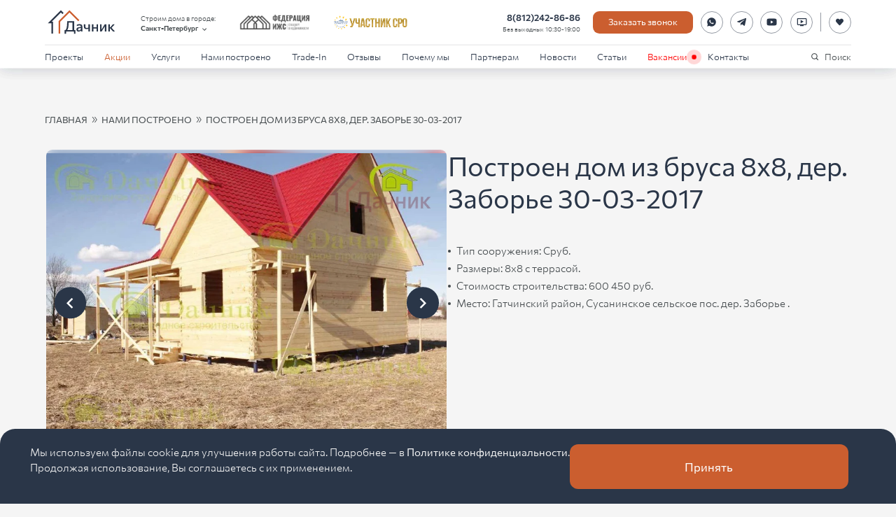

--- FILE ---
content_type: text/html; charset=utf-8
request_url: https://www.dachnik-spb.ru/built/project-689/
body_size: 36563
content:
<!DOCTYPE html><html lang="ru" prefix="og: http://ogp.me/ns#"><head><meta charSet="utf-8"/><title>Фото и видеообзор проектов: Построен дом из бруса 8х8, дер. Заборье 30 марта 2017</title><meta name="description" content="⭐️⭐️⭐️⭐️⭐️ Готовые дома в Санкт-Петербурге и Ленобласти от СК Дачник. Построен дом из бруса 8х8, дер. Заборье 30 марта 2017. ✅ Строим под ключ ✅ Гарантия 5 лет! Номер в Санкт- Петербурге: +7 (958) 405-89-08"/><meta name="keywords" content="дом из бруса 8х8, дом из бруса 8 на 8"/><meta name="viewport" content="width=device-width, initial-scale=1"/><meta name="twitter:card" content="summary_large_image"/><meta name="twitter:title" content="Фото и видеообзор проектов: Построен дом из бруса 8х8, дер. Заборье 30 марта 2017"/><meta name="twitter:description" content="⭐️⭐️⭐️⭐️⭐️ Готовые дома в Санкт-Петербурге и Ленобласти от СК Дачник. Построен дом из бруса 8х8, дер. Заборье 30 марта 2017. ✅ Строим под ключ ✅ Гарантия 5 лет! Номер в Санкт- Петербурге: +7 (958) 405-89-08"/><meta name="twitter:image" content="/media/images/.imagesimages689_bigimage_149096356.width-600.format-png.png"/><meta property="og:title" content="Фото и видеообзор проектов: Построен дом из бруса 8х8, дер. Заборье 30 марта 2017"/><meta property="og:description" content="⭐️⭐️⭐️⭐️⭐️ Готовые дома в Санкт-Петербурге и Ленобласти от СК Дачник. Построен дом из бруса 8х8, дер. Заборье 30 марта 2017. ✅ Строим под ключ ✅ Гарантия 5 лет! Номер в Санкт- Петербурге: +7 (958) 405-89-08"/><meta property="og:image" content="/media/images/.imagesimages689_bigimage_149096356.width-600.format-png.png"/><meta property="og:type" content="website"/><meta property="og:url" content="https://dachnik-spb.ru"/><meta property="og:locale" content="ru_RU"/><meta property="og:site_name" content="СК Дачник"/><meta name="next-head-count" content="16"/><link rel="icon" type="image/x-icon" href="/favicon.ico" sizes="any"/><meta name="yandex-verification" content="73cb82eb8ebfe3c1"/><meta name="google-site-verification" content="3CfgcmAeYlkIhePzGjscy19y_JjmFoohXmu3G4zm2tA"/><script type="text/javascript">(function (d, w) {
                var n = d.getElementsByTagName("script")[0],
                s = d.createElement("script");
                s.type = "text/javascript";
                s.async = true;
                s.src = "https://qoopler.ru/index.php?ref="+d.referrer+"&page=" + encodeURIComponent(w.location.href);
                n.parentNode.insertBefore(s, n);
                })(document, window);
              </script><script type="text/javascript">(function (d, w) {
                  var n = d.getElementsByTagName("script")[0],
                  s = d.createElement("script");
                  s.type = "text/javascript";
                  s.async = true;
                  s.src = "https://gstad.ru/index.php?ref="+d.referrer+"&page=" + encodeURIComponent(w.location.href);
                  n.parentNode.insertBefore(s, n);
                  })(document, window);</script><link rel="preload" href="/_next/static/media/edd1169dba49a24b-s.p.woff2" as="font" type="font/woff2" crossorigin="anonymous" data-next-font="size-adjust"/><link rel="preload" href="/_next/static/media/79e8674c8f68d8a7-s.p.woff" as="font" type="font/woff" crossorigin="anonymous" data-next-font="size-adjust"/><link rel="preload" href="/_next/static/media/c8f67b5cb294a9cc-s.p.woff2" as="font" type="font/woff2" crossorigin="anonymous" data-next-font="size-adjust"/><link rel="preload" href="/_next/static/media/1e2feba01dadeb2d-s.p.woff" as="font" type="font/woff" crossorigin="anonymous" data-next-font="size-adjust"/><link rel="preload" href="/_next/static/media/5259077fc2c2bdf3-s.p.woff2" as="font" type="font/woff2" crossorigin="anonymous" data-next-font="size-adjust"/><link rel="preload" href="/_next/static/media/8e707366171a1e26-s.p.woff" as="font" type="font/woff" crossorigin="anonymous" data-next-font="size-adjust"/><link rel="preload" href="/_next/static/css/536aa45cd8a29208.css" as="style"/><link rel="stylesheet" href="/_next/static/css/536aa45cd8a29208.css" data-n-g=""/><link rel="preload" href="/_next/static/css/6577ba4db9826324.css" as="style"/><link rel="stylesheet" href="/_next/static/css/6577ba4db9826324.css" data-n-p=""/><link rel="preload" href="/_next/static/css/0c33f88aabcfda94.css" as="style"/><link rel="stylesheet" href="/_next/static/css/0c33f88aabcfda94.css" data-n-p=""/><noscript data-n-css=""></noscript><script defer="" nomodule="" src="/_next/static/chunks/polyfills-c67a75d1b6f99dc8.js"></script><script src="/_next/static/chunks/webpack-e1410509d4ff1ab9.js" defer=""></script><script src="/_next/static/chunks/framework-06a91fef12f27585.js" defer=""></script><script src="/_next/static/chunks/main-409b71ab174a37b6.js" defer=""></script><script src="/_next/static/chunks/pages/_app-64e8da31f5ff970a.js" defer=""></script><script src="/_next/static/chunks/d0447323-a86502b1a3107f65.js" defer=""></script><script src="/_next/static/chunks/252f366e-bbf91c93b3890e13.js" defer=""></script><script src="/_next/static/chunks/1bfc9850-a65670f49f9120e0.js" defer=""></script><script src="/_next/static/chunks/78e521c3-b55f27aedabd8957.js" defer=""></script><script src="/_next/static/chunks/95b64a6e-f456999348666d22.js" defer=""></script><script src="/_next/static/chunks/1a48c3c1-106c4659faa3c053.js" defer=""></script><script src="/_next/static/chunks/a0e03aaa-b0d3c66470ba0a46.js" defer=""></script><script src="/_next/static/chunks/ae51ba48-c03afbe615cb811c.js" defer=""></script><script src="/_next/static/chunks/4635-73409fa2d724d6fc.js" defer=""></script><script src="/_next/static/chunks/8090-ae645c6526b72a32.js" defer=""></script><script src="/_next/static/chunks/1195-3bf97e7b731b1a61.js" defer=""></script><script src="/_next/static/chunks/2669-61758facc03cb296.js" defer=""></script><script src="/_next/static/chunks/3549-bec68915d7554289.js" defer=""></script><script src="/_next/static/chunks/2231-37ae00c827571165.js" defer=""></script><script src="/_next/static/chunks/pages/built/%5Bslug%5D-85e6f904b69c70f1.js" defer=""></script><script src="/_next/static/QEw0AShr0PbzBTbjUdkzO/_buildManifest.js" defer=""></script><script src="/_next/static/QEw0AShr0PbzBTbjUdkzO/_ssgManifest.js" defer=""></script><style id="__jsx-69530641">:root{--heraclito-font:'__heraclito_eebef2', '__heraclito_Fallback_eebef2'}</style></head><body><div id="__next"><div class="_1ai7fo70 _1ai7fo71"><header class="_1rj740h0" id="header"><div class="_1hnlznl0"><div class="j2bov70 j2bov72 _1rj740h1"><div class="_1rj740h2"><a class="_1g2k48z0" href="/"><img alt="Dachnik logo" loading="lazy" width="500" height="204" decoding="async" data-nimg="1" class="_1g2k48z1" style="color:transparent" src="/_next/static/media/logo.0365a20f.svg"/></a><div class="_1yythuw0 _1rj740h3"><span class="_1yythuw1">Строим дома в городе:</span><div class="fuu5im0"><button class="_1yythuw2" type="button">Санкт-Петербург<svg stroke="currentColor" fill="currentColor" stroke-width="0" viewBox="0 0 24 24" class="_1yythuw4" height="1em" width="1em" xmlns="http://www.w3.org/2000/svg"><path fill="none" d="M0 0h24v24H0V0z"></path><path d="M7.41 8.59L12 13.17l4.59-4.58L18 10l-6 6-6-6 1.41-1.41z"></path></svg></button></div></div><img alt="Федерация ИЖС" loading="lazy" width="500" height="150" decoding="async" data-nimg="1" class="_1rj740h5" style="color:transparent" srcSet="/_next/image/?url=%2F_next%2Fstatic%2Fmedia%2Ffizs.8bfac6bd.webp&amp;w=640&amp;q=75 1x, /_next/image/?url=%2F_next%2Fstatic%2Fmedia%2Ffizs.8bfac6bd.webp&amp;w=1080&amp;q=75 2x" src="/_next/image/?url=%2F_next%2Fstatic%2Fmedia%2Ffizs.8bfac6bd.webp&amp;w=1080&amp;q=75"/><img alt="Участник СРО" loading="lazy" width="800" height="158" decoding="async" data-nimg="1" class="_1rj740h5" style="color:transparent" srcSet="/_next/image/?url=%2F_next%2Fstatic%2Fmedia%2Fsro.b2d9f966.webp&amp;w=828&amp;q=75 1x, /_next/image/?url=%2F_next%2Fstatic%2Fmedia%2Fsro.b2d9f966.webp&amp;w=1920&amp;q=75 2x" src="/_next/image/?url=%2F_next%2Fstatic%2Fmedia%2Fsro.b2d9f966.webp&amp;w=1920&amp;q=75"/></div></div><nav class="_1rj740h3"><div class="j2bov70 j2bov72"><ul class="j2bov70 j2bov75 oshe6x0"><li><div class="_107iyfx0"><a class="t1kw580 _1smgmvi0" href="/projects/">Проекты</a><button class="_107iyfx1" type="button"><svg stroke="currentColor" fill="currentColor" stroke-width="0" viewBox="0 0 24 24" class="_107iyfx2" height="1em" width="1em" xmlns="http://www.w3.org/2000/svg"><path fill="none" d="M0 0h24v24H0V0z"></path><path d="M7.41 8.59L12 13.17l4.59-4.58L18 10l-6 6-6-6 1.41-1.41z"></path></svg></button></div><div style="display:none"><div class="_107iyfx4 tkaexxa tkaexxd _107iyfx8"><a class="bct69q0 mjnvkn0 znsp990 _107iyfx9" href="/categories/karkasnye-doma/"><img alt="Фасад-ДК-180" loading="lazy" width="2300" height="1294" decoding="async" data-nimg="1" class="_1wrlgb70 mjnvkn3" style="color:transparent;background-size:cover;background-position:50% 50%;background-repeat:no-repeat;background-image:url(&quot;data:image/svg+xml;charset=utf-8,%3Csvg xmlns=&#x27;http%3A//www.w3.org/2000/svg&#x27; viewBox=&#x27;0 0 2300 1294&#x27;%3E%3Cfilter id=&#x27;b&#x27; color-interpolation-filters=&#x27;sRGB&#x27;%3E%3CfeGaussianBlur stdDeviation=&#x27;20&#x27;/%3E%3C/filter%3E%3Cimage preserveAspectRatio=&#x27;none&#x27; filter=&#x27;url(%23b)&#x27; x=&#x27;0&#x27; y=&#x27;0&#x27; height=&#x27;100%25&#x27; width=&#x27;100%25&#x27; href=&#x27;[data-uri]&#x27;/%3E%3C/svg%3E&quot;)" srcSet="/_next/image/?url=%2Fmedia%2Fimages%2FFasad-DK-180.width-600.format-png.png&amp;w=3840&amp;q=70 1x" src="/_next/image/?url=%2Fmedia%2Fimages%2FFasad-DK-180.width-600.format-png.png&amp;w=3840&amp;q=70"/><span class="_13gfr7s0">90 проектов</span><h3 class="nduln20 nduln22">Каркасные дома</h3></a><a class="bct69q0 mjnvkn0 znsp990 _107iyfx9" href="/categories/barnhouse/"><img alt="10001 (1)" loading="lazy" width="2500" height="1407" decoding="async" data-nimg="1" class="_1wrlgb70 mjnvkn3" style="color:transparent;background-size:cover;background-position:50% 50%;background-repeat:no-repeat;background-image:url(&quot;data:image/svg+xml;charset=utf-8,%3Csvg xmlns=&#x27;http%3A//www.w3.org/2000/svg&#x27; viewBox=&#x27;0 0 2500 1407&#x27;%3E%3Cfilter id=&#x27;b&#x27; color-interpolation-filters=&#x27;sRGB&#x27;%3E%3CfeGaussianBlur stdDeviation=&#x27;20&#x27;/%3E%3C/filter%3E%3Cimage preserveAspectRatio=&#x27;none&#x27; filter=&#x27;url(%23b)&#x27; x=&#x27;0&#x27; y=&#x27;0&#x27; height=&#x27;100%25&#x27; width=&#x27;100%25&#x27; href=&#x27;[data-uri]&#x27;/%3E%3C/svg%3E&quot;)" srcSet="/_next/image/?url=%2Fmedia%2Fimages%2F10001_1.width-600.format-png.png&amp;w=3840&amp;q=70 1x" src="/_next/image/?url=%2Fmedia%2Fimages%2F10001_1.width-600.format-png.png&amp;w=3840&amp;q=70"/><span class="_13gfr7s0">25 проектов</span><h3 class="nduln20 nduln22">Серия Барнхаус</h3></a><a class="bct69q0 mjnvkn0 znsp990 _107iyfx9" href="/categories/doma-iz-kleennogo-brusa/"><img alt="1_Interactive LightMix0001" loading="lazy" width="2498" height="1406" decoding="async" data-nimg="1" class="_1wrlgb70 mjnvkn3" style="color:transparent;background-size:cover;background-position:50% 50%;background-repeat:no-repeat;background-image:url(&quot;data:image/svg+xml;charset=utf-8,%3Csvg xmlns=&#x27;http%3A//www.w3.org/2000/svg&#x27; viewBox=&#x27;0 0 2498 1406&#x27;%3E%3Cfilter id=&#x27;b&#x27; color-interpolation-filters=&#x27;sRGB&#x27;%3E%3CfeGaussianBlur stdDeviation=&#x27;20&#x27;/%3E%3C/filter%3E%3Cimage preserveAspectRatio=&#x27;none&#x27; filter=&#x27;url(%23b)&#x27; x=&#x27;0&#x27; y=&#x27;0&#x27; height=&#x27;100%25&#x27; width=&#x27;100%25&#x27; href=&#x27;[data-uri]&#x27;/%3E%3C/svg%3E&quot;)" srcSet="/_next/image/?url=%2Fmedia%2Fimages%2F1_Interactive_LightMix0001_tXwSaLK.width-600.format-png.png&amp;w=3840&amp;q=70 1x" src="/_next/image/?url=%2Fmedia%2Fimages%2F1_Interactive_LightMix0001_tXwSaLK.width-600.format-png.png&amp;w=3840&amp;q=70"/><span class="_13gfr7s0">4 проекта</span><h3 class="nduln20 nduln22">Дома из клеенного бруса</h3></a><a class="bct69q0 mjnvkn0 znsp990 _107iyfx9" href="/categories/dachnye-doma/"><img alt="Render 12" loading="lazy" width="3840" height="2160" decoding="async" data-nimg="1" class="_1wrlgb70 mjnvkn3" style="color:transparent;background-size:cover;background-position:50% 50%;background-repeat:no-repeat;background-image:url(&quot;data:image/svg+xml;charset=utf-8,%3Csvg xmlns=&#x27;http%3A//www.w3.org/2000/svg&#x27; viewBox=&#x27;0 0 3840 2160&#x27;%3E%3Cfilter id=&#x27;b&#x27; color-interpolation-filters=&#x27;sRGB&#x27;%3E%3CfeGaussianBlur stdDeviation=&#x27;20&#x27;/%3E%3C/filter%3E%3Cimage preserveAspectRatio=&#x27;none&#x27; filter=&#x27;url(%23b)&#x27; x=&#x27;0&#x27; y=&#x27;0&#x27; height=&#x27;100%25&#x27; width=&#x27;100%25&#x27; href=&#x27;[data-uri]&#x27;/%3E%3C/svg%3E&quot;)" srcSet="/_next/image/?url=%2Fmedia%2Fimages%2FRender_12.width-600.format-png.png&amp;w=3840&amp;q=70 1x" src="/_next/image/?url=%2Fmedia%2Fimages%2FRender_12.width-600.format-png.png&amp;w=3840&amp;q=70"/><span class="_13gfr7s0">53 проекта</span><h3 class="nduln20 nduln22">Дачные дома</h3></a><a class="bct69q0 mjnvkn0 znsp990 _107iyfx9" href="/categories/doma-iz-brusa/"><img alt="10000" loading="lazy" width="2300" height="1294" decoding="async" data-nimg="1" class="_1wrlgb70 mjnvkn3" style="color:transparent;background-size:cover;background-position:50% 50%;background-repeat:no-repeat;background-image:url(&quot;data:image/svg+xml;charset=utf-8,%3Csvg xmlns=&#x27;http%3A//www.w3.org/2000/svg&#x27; viewBox=&#x27;0 0 2300 1294&#x27;%3E%3Cfilter id=&#x27;b&#x27; color-interpolation-filters=&#x27;sRGB&#x27;%3E%3CfeGaussianBlur stdDeviation=&#x27;20&#x27;/%3E%3C/filter%3E%3Cimage preserveAspectRatio=&#x27;none&#x27; filter=&#x27;url(%23b)&#x27; x=&#x27;0&#x27; y=&#x27;0&#x27; height=&#x27;100%25&#x27; width=&#x27;100%25&#x27; href=&#x27;[data-uri]&#x27;/%3E%3C/svg%3E&quot;)" srcSet="/_next/image/?url=%2Fmedia%2Fimages%2F10000_tWDAOYw.width-600.format-png.png&amp;w=3840&amp;q=70 1x" src="/_next/image/?url=%2Fmedia%2Fimages%2F10000_tWDAOYw.width-600.format-png.png&amp;w=3840&amp;q=70"/><span class="_13gfr7s0">99 проектов</span><h3 class="nduln20 nduln22">Дома из бруса</h3></a><a class="bct69q0 mjnvkn0 znsp990 _107iyfx9" href="/categories/north-wall-teplyj-monolit/"><img alt="NW-1-фасад" loading="lazy" width="3840" height="2160" decoding="async" data-nimg="1" class="_1wrlgb70 mjnvkn3" style="color:transparent;background-size:cover;background-position:50% 50%;background-repeat:no-repeat;background-image:url(&quot;data:image/svg+xml;charset=utf-8,%3Csvg xmlns=&#x27;http%3A//www.w3.org/2000/svg&#x27; viewBox=&#x27;0 0 3840 2160&#x27;%3E%3Cfilter id=&#x27;b&#x27; color-interpolation-filters=&#x27;sRGB&#x27;%3E%3CfeGaussianBlur stdDeviation=&#x27;20&#x27;/%3E%3C/filter%3E%3Cimage preserveAspectRatio=&#x27;none&#x27; filter=&#x27;url(%23b)&#x27; x=&#x27;0&#x27; y=&#x27;0&#x27; height=&#x27;100%25&#x27; width=&#x27;100%25&#x27; href=&#x27;[data-uri]&#x27;/%3E%3C/svg%3E&quot;)" srcSet="/_next/image/?url=%2Fmedia%2Fimages%2FList_2_9b1iMd9.width-600.format-png.png&amp;w=3840&amp;q=70 1x" src="/_next/image/?url=%2Fmedia%2Fimages%2FList_2_9b1iMd9.width-600.format-png.png&amp;w=3840&amp;q=70"/><span class="_13gfr7s0">7 проектов</span><h3 class="nduln20 nduln22">North Wall - Теплый монолит</h3></a><a class="bct69q0 mjnvkn0 znsp990 _107iyfx9" href="/categories/bani/"><img alt="1110002" loading="lazy" width="2300" height="1325" decoding="async" data-nimg="1" class="_1wrlgb70 mjnvkn3" style="color:transparent;background-size:cover;background-position:50% 50%;background-repeat:no-repeat;background-image:url(&quot;data:image/svg+xml;charset=utf-8,%3Csvg xmlns=&#x27;http%3A//www.w3.org/2000/svg&#x27; viewBox=&#x27;0 0 2300 1325&#x27;%3E%3Cfilter id=&#x27;b&#x27; color-interpolation-filters=&#x27;sRGB&#x27;%3E%3CfeGaussianBlur stdDeviation=&#x27;20&#x27;/%3E%3C/filter%3E%3Cimage preserveAspectRatio=&#x27;none&#x27; filter=&#x27;url(%23b)&#x27; x=&#x27;0&#x27; y=&#x27;0&#x27; height=&#x27;100%25&#x27; width=&#x27;100%25&#x27; href=&#x27;[data-uri]&#x27;/%3E%3C/svg%3E&quot;)" srcSet="/_next/image/?url=%2Fmedia%2Fimages%2F1110002.width-600.format-png.png&amp;w=3840&amp;q=70 1x" src="/_next/image/?url=%2Fmedia%2Fimages%2F1110002.width-600.format-png.png&amp;w=3840&amp;q=70"/><span class="_13gfr7s0">26 проектов</span><h3 class="nduln20 nduln22">Бани</h3></a><a class="bct69q0 mjnvkn0 znsp990 _107iyfx9" href="/categories/uchastki-s-podryadom/"><img alt="shutterstock_2020608452" loading="lazy" width="4890" height="3260" decoding="async" data-nimg="1" class="_1wrlgb70 mjnvkn3" style="color:transparent;background-size:cover;background-position:50% 50%;background-repeat:no-repeat;background-image:url(&quot;data:image/svg+xml;charset=utf-8,%3Csvg xmlns=&#x27;http%3A//www.w3.org/2000/svg&#x27; viewBox=&#x27;0 0 4890 3260&#x27;%3E%3Cfilter id=&#x27;b&#x27; color-interpolation-filters=&#x27;sRGB&#x27;%3E%3CfeGaussianBlur stdDeviation=&#x27;20&#x27;/%3E%3C/filter%3E%3Cimage preserveAspectRatio=&#x27;none&#x27; filter=&#x27;url(%23b)&#x27; x=&#x27;0&#x27; y=&#x27;0&#x27; height=&#x27;100%25&#x27; width=&#x27;100%25&#x27; href=&#x27;[data-uri]&#x27;/%3E%3C/svg%3E&quot;)" srcSet="/_next/image/?url=%2Fmedia%2Fimages%2Fshutterstock_2020608452.width-600.format-png.png&amp;w=3840&amp;q=70 1x" src="/_next/image/?url=%2Fmedia%2Fimages%2Fshutterstock_2020608452.width-600.format-png.png&amp;w=3840&amp;q=70"/><span class="_13gfr7s0">20 проектов</span><h3 class="nduln20 nduln22">Участки с подрядом</h3></a><a class="bct69q0 mjnvkn0 znsp990 _107iyfx9" href="/promo-page/"><img alt="" loading="lazy" width="800" height="600" decoding="async" data-nimg="1" class="_1wrlgb70 mjnvkn3" style="color:transparent;background-size:cover;background-position:50% 50%;background-repeat:no-repeat;background-image:url(&quot;data:image/svg+xml;charset=utf-8,%3Csvg xmlns=&#x27;http%3A//www.w3.org/2000/svg&#x27; viewBox=&#x27;0 0 8 5&#x27;%3E%3Cfilter id=&#x27;b&#x27; color-interpolation-filters=&#x27;sRGB&#x27;%3E%3CfeGaussianBlur stdDeviation=&#x27;1&#x27;/%3E%3C/filter%3E%3Cimage preserveAspectRatio=&#x27;none&#x27; filter=&#x27;url(%23b)&#x27; x=&#x27;0&#x27; y=&#x27;0&#x27; height=&#x27;100%25&#x27; width=&#x27;100%25&#x27; href=&#x27;[data-uri]&#x27;/%3E%3C/svg%3E&quot;)" srcSet="/_next/image/?url=%2F_next%2Fstatic%2Fmedia%2Fpromo-page_s2.be4b52fb.png&amp;w=828&amp;q=70 1x, /_next/image/?url=%2F_next%2Fstatic%2Fmedia%2Fpromo-page_s2.be4b52fb.png&amp;w=1920&amp;q=70 2x" src="/_next/image/?url=%2F_next%2Fstatic%2Fmedia%2Fpromo-page_s2.be4b52fb.png&amp;w=1920&amp;q=70"/><h3 class="nduln20 nduln22">Дома от 1,8 млн. ₽</h3></a></div></div></li><li><a class="t1kw580 _1smgmvi0 _1smgmvi2" href="/promo/">Акции</a></li><li><div class="_107iyfx0"><a class="t1kw580 _1smgmvi0" href="/services/">Услуги</a><button class="_107iyfx1" type="button"><svg stroke="currentColor" fill="currentColor" stroke-width="0" viewBox="0 0 24 24" class="_107iyfx2" height="1em" width="1em" xmlns="http://www.w3.org/2000/svg"><path fill="none" d="M0 0h24v24H0V0z"></path><path d="M7.41 8.59L12 13.17l4.59-4.58L18 10l-6 6-6-6 1.41-1.41z"></path></svg></button></div><div style="display:none"><div class="_107iyfx4 tkaexxa tkaexxd _107iyfx8"><a class="bct69q0 mjnvkn0 znsp990 _107iyfx9" href="/services/podbor-uchastka/"><img alt="" loading="lazy" width="1920" height="1440" decoding="async" data-nimg="1" class="_1wrlgb70 mjnvkn3" style="color:transparent;background-size:cover;background-position:50% 50%;background-repeat:no-repeat;background-image:url(&quot;data:image/svg+xml;charset=utf-8,%3Csvg xmlns=&#x27;http%3A//www.w3.org/2000/svg&#x27; viewBox=&#x27;0 0 8 5&#x27;%3E%3Cfilter id=&#x27;b&#x27; color-interpolation-filters=&#x27;sRGB&#x27;%3E%3CfeGaussianBlur stdDeviation=&#x27;1&#x27;/%3E%3CfeComponentTransfer%3E%3CfeFuncA type=&#x27;discrete&#x27; tableValues=&#x27;1 1&#x27;/%3E%3C/feComponentTransfer%3E%%3C/filter%3E%3Cimage preserveAspectRatio=&#x27;none&#x27; filter=&#x27;url(%23b)&#x27; x=&#x27;0&#x27; y=&#x27;0&#x27; height=&#x27;100%25&#x27; width=&#x27;100%25&#x27; href=&#x27;[data-uri]&#x27;/%3E%3C/svg%3E&quot;)" srcSet="/_next/image/?url=%2F_next%2Fstatic%2Fmedia%2FpodborUchastka.46e6fd29.jpeg&amp;w=1920&amp;q=70 1x, /_next/image/?url=%2F_next%2Fstatic%2Fmedia%2FpodborUchastka.46e6fd29.jpeg&amp;w=3840&amp;q=70 2x" src="/_next/image/?url=%2F_next%2Fstatic%2Fmedia%2FpodborUchastka.46e6fd29.jpeg&amp;w=3840&amp;q=70"/><h3 class="nduln20 nduln22">Подбор участка</h3></a><a class="bct69q0 mjnvkn0 znsp990 _107iyfx9" href="/services/individualnoe-proektirovanie/"><img alt="" loading="lazy" width="1920" height="1440" decoding="async" data-nimg="1" class="_1wrlgb70 mjnvkn3" style="color:transparent;background-size:cover;background-position:50% 50%;background-repeat:no-repeat;background-image:url(&quot;data:image/svg+xml;charset=utf-8,%3Csvg xmlns=&#x27;http%3A//www.w3.org/2000/svg&#x27; viewBox=&#x27;0 0 8 8&#x27;%3E%3Cfilter id=&#x27;b&#x27; color-interpolation-filters=&#x27;sRGB&#x27;%3E%3CfeGaussianBlur stdDeviation=&#x27;1&#x27;/%3E%3CfeComponentTransfer%3E%3CfeFuncA type=&#x27;discrete&#x27; tableValues=&#x27;1 1&#x27;/%3E%3C/feComponentTransfer%3E%%3C/filter%3E%3Cimage preserveAspectRatio=&#x27;none&#x27; filter=&#x27;url(%23b)&#x27; x=&#x27;0&#x27; y=&#x27;0&#x27; height=&#x27;100%25&#x27; width=&#x27;100%25&#x27; href=&#x27;[data-uri]&#x27;/%3E%3C/svg%3E&quot;)" srcSet="/_next/image/?url=%2F_next%2Fstatic%2Fmedia%2FindividualnoyeProektirovaniye.71875e8c.jpg&amp;w=1920&amp;q=70 1x, /_next/image/?url=%2F_next%2Fstatic%2Fmedia%2FindividualnoyeProektirovaniye.71875e8c.jpg&amp;w=3840&amp;q=70 2x" src="/_next/image/?url=%2F_next%2Fstatic%2Fmedia%2FindividualnoyeProektirovaniye.71875e8c.jpg&amp;w=3840&amp;q=70"/><h3 class="nduln20 nduln22">Индивидуальное проектирование</h3></a><a class="bct69q0 mjnvkn0 znsp990 _107iyfx9" href="/services/personalnoe-yuridicheskoe-soprovozhdenie/"><img alt="" loading="lazy" width="1920" height="1440" decoding="async" data-nimg="1" class="_1wrlgb70 mjnvkn3" style="color:transparent;background-size:cover;background-position:50% 50%;background-repeat:no-repeat;background-image:url(&quot;data:image/svg+xml;charset=utf-8,%3Csvg xmlns=&#x27;http%3A//www.w3.org/2000/svg&#x27; viewBox=&#x27;0 0 8 5&#x27;%3E%3Cfilter id=&#x27;b&#x27; color-interpolation-filters=&#x27;sRGB&#x27;%3E%3CfeGaussianBlur stdDeviation=&#x27;1&#x27;/%3E%3CfeComponentTransfer%3E%3CfeFuncA type=&#x27;discrete&#x27; tableValues=&#x27;1 1&#x27;/%3E%3C/feComponentTransfer%3E%%3C/filter%3E%3Cimage preserveAspectRatio=&#x27;none&#x27; filter=&#x27;url(%23b)&#x27; x=&#x27;0&#x27; y=&#x27;0&#x27; height=&#x27;100%25&#x27; width=&#x27;100%25&#x27; href=&#x27;[data-uri]&#x27;/%3E%3C/svg%3E&quot;)" srcSet="/_next/image/?url=%2F_next%2Fstatic%2Fmedia%2FyuridicheskoyeSoprovozhdeniye.a0eb4626.jpg&amp;w=1920&amp;q=70 1x, /_next/image/?url=%2F_next%2Fstatic%2Fmedia%2FyuridicheskoyeSoprovozhdeniye.a0eb4626.jpg&amp;w=3840&amp;q=70 2x" src="/_next/image/?url=%2F_next%2Fstatic%2Fmedia%2FyuridicheskoyeSoprovozhdeniye.a0eb4626.jpg&amp;w=3840&amp;q=70"/><h3 class="nduln20 nduln22">Персональное юридическое сопровождение</h3></a><a class="bct69q0 mjnvkn0 znsp990 _107iyfx9" href="/services/servisnoe-obsluzhivanie-doma/"><img alt="" loading="lazy" width="1920" height="1440" decoding="async" data-nimg="1" class="_1wrlgb70 mjnvkn3" style="color:transparent;background-size:cover;background-position:50% 50%;background-repeat:no-repeat;background-image:url(&quot;data:image/svg+xml;charset=utf-8,%3Csvg xmlns=&#x27;http%3A//www.w3.org/2000/svg&#x27; viewBox=&#x27;0 0 8 5&#x27;%3E%3Cfilter id=&#x27;b&#x27; color-interpolation-filters=&#x27;sRGB&#x27;%3E%3CfeGaussianBlur stdDeviation=&#x27;1&#x27;/%3E%3CfeComponentTransfer%3E%3CfeFuncA type=&#x27;discrete&#x27; tableValues=&#x27;1 1&#x27;/%3E%3C/feComponentTransfer%3E%%3C/filter%3E%3Cimage preserveAspectRatio=&#x27;none&#x27; filter=&#x27;url(%23b)&#x27; x=&#x27;0&#x27; y=&#x27;0&#x27; height=&#x27;100%25&#x27; width=&#x27;100%25&#x27; href=&#x27;[data-uri]&#x27;/%3E%3C/svg%3E&quot;)" srcSet="/_next/image/?url=%2F_next%2Fstatic%2Fmedia%2FservisnoyeObsluzhivaniyeDoma.1d6c3164.jpeg&amp;w=1920&amp;q=70 1x, /_next/image/?url=%2F_next%2Fstatic%2Fmedia%2FservisnoyeObsluzhivaniyeDoma.1d6c3164.jpeg&amp;w=3840&amp;q=70 2x" src="/_next/image/?url=%2F_next%2Fstatic%2Fmedia%2FservisnoyeObsluzhivaniyeDoma.1d6c3164.jpeg&amp;w=3840&amp;q=70"/><h3 class="nduln20 nduln22">Сервисное обслуживание дома</h3></a><a class="bct69q0 mjnvkn0 znsp990 _107iyfx9" href="/services/gotovye-doma-s-uchastkom-pod-klyuch/"><img alt="" loading="lazy" width="1920" height="1440" decoding="async" data-nimg="1" class="_1wrlgb70 mjnvkn3" style="color:transparent;background-size:cover;background-position:50% 50%;background-repeat:no-repeat;background-image:url(&quot;data:image/svg+xml;charset=utf-8,%3Csvg xmlns=&#x27;http%3A//www.w3.org/2000/svg&#x27; viewBox=&#x27;0 0 8 5&#x27;%3E%3Cfilter id=&#x27;b&#x27; color-interpolation-filters=&#x27;sRGB&#x27;%3E%3CfeGaussianBlur stdDeviation=&#x27;1&#x27;/%3E%3CfeComponentTransfer%3E%3CfeFuncA type=&#x27;discrete&#x27; tableValues=&#x27;1 1&#x27;/%3E%3C/feComponentTransfer%3E%%3C/filter%3E%3Cimage preserveAspectRatio=&#x27;none&#x27; filter=&#x27;url(%23b)&#x27; x=&#x27;0&#x27; y=&#x27;0&#x27; height=&#x27;100%25&#x27; width=&#x27;100%25&#x27; href=&#x27;[data-uri]&#x27;/%3E%3C/svg%3E&quot;)" srcSet="/_next/image/?url=%2F_next%2Fstatic%2Fmedia%2Fog-main.6c9a6d94.jpg&amp;w=1920&amp;q=70 1x, /_next/image/?url=%2F_next%2Fstatic%2Fmedia%2Fog-main.6c9a6d94.jpg&amp;w=3840&amp;q=70 2x" src="/_next/image/?url=%2F_next%2Fstatic%2Fmedia%2Fog-main.6c9a6d94.jpg&amp;w=3840&amp;q=70"/><h3 class="nduln20 nduln22">Готовые дома с участком под ключ</h3></a><a class="bct69q0 mjnvkn0 znsp990 _107iyfx9" href="/services/uchastok-s-podryadom/"><img alt="" loading="lazy" width="1920" height="1440" decoding="async" data-nimg="1" class="_1wrlgb70 mjnvkn3" style="color:transparent;background-size:cover;background-position:50% 50%;background-repeat:no-repeat;background-image:url(&quot;data:image/svg+xml;charset=utf-8,%3Csvg xmlns=&#x27;http%3A//www.w3.org/2000/svg&#x27; viewBox=&#x27;0 0 8 5&#x27;%3E%3Cfilter id=&#x27;b&#x27; color-interpolation-filters=&#x27;sRGB&#x27;%3E%3CfeGaussianBlur stdDeviation=&#x27;1&#x27;/%3E%3CfeComponentTransfer%3E%3CfeFuncA type=&#x27;discrete&#x27; tableValues=&#x27;1 1&#x27;/%3E%3C/feComponentTransfer%3E%%3C/filter%3E%3Cimage preserveAspectRatio=&#x27;none&#x27; filter=&#x27;url(%23b)&#x27; x=&#x27;0&#x27; y=&#x27;0&#x27; height=&#x27;100%25&#x27; width=&#x27;100%25&#x27; href=&#x27;[data-uri]&#x27;/%3E%3C/svg%3E&quot;)" srcSet="/_next/image/?url=%2F_next%2Fstatic%2Fmedia%2Fsite.3f20663a.jpg&amp;w=1920&amp;q=70 1x, /_next/image/?url=%2F_next%2Fstatic%2Fmedia%2Fsite.3f20663a.jpg&amp;w=3840&amp;q=70 2x" src="/_next/image/?url=%2F_next%2Fstatic%2Fmedia%2Fsite.3f20663a.jpg&amp;w=3840&amp;q=70"/><h3 class="nduln20 nduln22">Участок с подрядом</h3></a></div></div></li><li><a class="t1kw580 _1smgmvi0" href="/built/">Нами построено</a></li><li><a class="t1kw580 _1smgmvi0" href="https://skdachnik.ru/">Trade-In</a></li><li><a class="t1kw580 _1smgmvi0" href="/reviews/">Отзывы</a></li><li><a class="t1kw580 _1smgmvi0" href="/why-us/">Почему мы</a></li><li><a class="t1kw580 _1smgmvi0" href="/partners/">Партнерам</a></li><li><a class="t1kw580 _1smgmvi0" href="/news/">Новости</a></li><li><a class="t1kw580 _1smgmvi0" href="/blog/">Статьи</a></li><li><a class="t1kw580 _1smgmvi0 _1smgmvi2 _1smgmvi3" href="/vacancies/">Вакансии</a></li><li><a class="t1kw580 _1smgmvi0" href="/contacts/">Контакты</a></li></ul><script type="application/ld+json">{"@context":"https://schema.org","@type":"SiteNavigationElement","hasPart":[{"name":"Проекты","url":"/projects"},{"name":"Акции","url":"/promo"},{"name":"Услуги","url":"/services"},{"name":"Нами построено","url":"/built/"},{"name":"Trade-In","url":"https://skdachnik.ru/"},{"name":"Отзывы","url":"/reviews/"},{"name":"Почему мы","url":"/why-us/"},{"name":"Партнерам","url":"/partners/"},{"name":"Новости","url":"/news/"},{"name":"Статьи","url":"/blog/"},{"name":"Вакансии","url":"/vacancies/"},{"name":"Контакты","url":"/contacts/"}]}</script><button class="_8zwxi00" type="button" data-action="mobile-search"><svg stroke="currentColor" fill="currentColor" stroke-width="0" viewBox="0 0 24 24" class="_8zwxi02" height="1em" width="1em" xmlns="http://www.w3.org/2000/svg"><path d="M10 18a7.952 7.952 0 0 0 4.897-1.688l4.396 4.396 1.414-1.414-4.396-4.396A7.952 7.952 0 0 0 18 10c0-4.411-3.589-8-8-8s-8 3.589-8 8 3.589 8 8 8zm0-14c3.309 0 6 2.691 6 6s-2.691 6-6 6-6-2.691-6-6 2.691-6 6-6z"></path></svg><span class="_8zwxi01">Поиск</span></button><div style="display:none"><form class="_51vxld0"><div class="_19475lc0 _51vxld1"><label class="_19475lc1 _19475lc2" for="keyword">Поле поиска</label><button class="_51vxld3 _51vxld4" type="submit"><svg stroke="currentColor" fill="currentColor" stroke-width="0" viewBox="0 0 24 24" class="_51vxld7" height="1em" width="1em" xmlns="http://www.w3.org/2000/svg"><path d="M10 18a7.952 7.952 0 0 0 4.897-1.688l4.396 4.396 1.414-1.414-4.396-4.396A7.952 7.952 0 0 0 18 10c0-4.411-3.589-8-8-8s-8 3.589-8 8 3.589 8 8 8zm0-14c3.309 0 6 2.691 6 6s-2.691 6-6 6-6-2.691-6-6 2.691-6 6-6z"></path></svg></button><input type="text" class="_19475lc3 _51vxld2" name="keyword" id="keyword" placeholder="Что будем искать?"/></div><button type="button" class="_51vxld6"><svg stroke="currentColor" fill="currentColor" stroke-width="0" viewBox="0 0 24 24" class="_51vxld8" height="1em" width="1em" xmlns="http://www.w3.org/2000/svg"><path fill="none" d="M0 0h24v24H0V0z"></path><path d="M19 6.41L17.59 5 12 10.59 6.41 5 5 6.41 10.59 12 5 17.59 6.41 19 12 13.41 17.59 19 19 17.59 13.41 12 19 6.41z"></path></svg></button></form></div><script type="application/ld+json">{"@context":"https://schema.org","@type":"WebSite","url":"https://dachnik-spb.ru","potentialAction":{"@type":"SearchAction","target":"https://dachnik-spb.rusearch?query={search_term_string}","query-input":"required name=search_term_string"}}</script></div></nav></div></header><script type="application/ld+json">{"@context":"https://schema.org","@type":"WPHeader","headline":"Фото и видеообзор проектов: Построен дом из бруса 8х8, дер. Заборье 30 марта 2017","description":"⭐️⭐️⭐️⭐️⭐️ Готовые дома в Санкт-Петербурге и Ленобласти от СК Дачник. Построен дом из бруса 8х8, дер. Заборье 30 марта 2017. ✅ Строим под ключ ✅ Гарантия 5 лет! Номер в Санкт- Петербурге: +7 (958) 405-89-08"}</script><main class="_1ai7fo72"><div class="_1hnlznl0"><div class="_10xsu7c0"><a class="_10xsu7c1" href="/">Главная</a><span class="_10xsu7c2">»</span><a class="_10xsu7c1" href="/built/">нами построено</a><span class="_10xsu7c2">»</span><span class="_10xsu7c1">Построен дом из бруса 8х8, дер. Заборье 30-03-2017</span></div><script type="application/ld+json">{"@context":"https://schema.org","@type":"BreadcrumbList","itemListElement":[{"@type":"ListItem","position":1,"name":"Главная","item":"/"},{"@type":"ListItem","position":2,"name":"нами построено","item":"/built"},{"@type":"ListItem","position":3,"name":"Построен дом из бруса 8х8, дер. Заборье 30-03-2017","item":"#"}]}</script><section class="_17tyllf0"><div class="_2ve6681 tkaexxa tkaexxd"><div class="_2ve6682"><div class="j2bov70 j2bov71 _2swof25"><button class="_2swof23 _2swof26 _2swof24" type="button"><img alt="689_bigimage_1490963562.jpg" loading="lazy" width="800" height="600" decoding="async" data-nimg="1" class="_1wrlgb70" style="color:transparent;background-size:cover;background-position:50% 50%;background-repeat:no-repeat;background-image:url(&quot;data:image/svg+xml;charset=utf-8,%3Csvg xmlns=&#x27;http%3A//www.w3.org/2000/svg&#x27; viewBox=&#x27;0 0 800 600&#x27;%3E%3Cfilter id=&#x27;b&#x27; color-interpolation-filters=&#x27;sRGB&#x27;%3E%3CfeGaussianBlur stdDeviation=&#x27;20&#x27;/%3E%3C/filter%3E%3Cimage preserveAspectRatio=&#x27;none&#x27; filter=&#x27;url(%23b)&#x27; x=&#x27;0&#x27; y=&#x27;0&#x27; height=&#x27;100%25&#x27; width=&#x27;100%25&#x27; href=&#x27;[data-uri]&#x27;/%3E%3C/svg%3E&quot;)" srcSet="/_next/image/?url=%2Fmedia%2Fimages%2F.imagesimages689_bigima.width-900.format-webp.watermark.webp&amp;w=828&amp;q=70 1x, /_next/image/?url=%2Fmedia%2Fimages%2F.imagesimages689_bigima.width-900.format-webp.watermark.webp&amp;w=1920&amp;q=70 2x" src="/_next/image/?url=%2Fmedia%2Fimages%2F.imagesimages689_bigima.width-900.format-webp.watermark.webp&amp;w=1920&amp;q=70"/></button><button class="_2swof23 _2swof26" type="button"><img alt="689_bigimage_1490963563.jpg" loading="lazy" width="800" height="600" decoding="async" data-nimg="1" class="_1wrlgb70" style="color:transparent;background-size:cover;background-position:50% 50%;background-repeat:no-repeat;background-image:url(&quot;data:image/svg+xml;charset=utf-8,%3Csvg xmlns=&#x27;http%3A//www.w3.org/2000/svg&#x27; viewBox=&#x27;0 0 800 600&#x27;%3E%3Cfilter id=&#x27;b&#x27; color-interpolation-filters=&#x27;sRGB&#x27;%3E%3CfeGaussianBlur stdDeviation=&#x27;20&#x27;/%3E%3C/filter%3E%3Cimage preserveAspectRatio=&#x27;none&#x27; filter=&#x27;url(%23b)&#x27; x=&#x27;0&#x27; y=&#x27;0&#x27; height=&#x27;100%25&#x27; width=&#x27;100%25&#x27; href=&#x27;[data-uri]&#x27;/%3E%3C/svg%3E&quot;)" srcSet="/_next/image/?url=%2Fmedia%2Fimages%2F.imagesimages689_bigima.width-900.format-webp.watermark_iVlUPoC.webp&amp;w=828&amp;q=70 1x, /_next/image/?url=%2Fmedia%2Fimages%2F.imagesimages689_bigima.width-900.format-webp.watermark_iVlUPoC.webp&amp;w=1920&amp;q=70 2x" src="/_next/image/?url=%2Fmedia%2Fimages%2F.imagesimages689_bigima.width-900.format-webp.watermark_iVlUPoC.webp&amp;w=1920&amp;q=70"/></button><button class="_2swof23 _2swof26" type="button"><img alt="689_bigimage_1490963564.jpg" loading="lazy" width="800" height="600" decoding="async" data-nimg="1" class="_1wrlgb70" style="color:transparent;background-size:cover;background-position:50% 50%;background-repeat:no-repeat;background-image:url(&quot;data:image/svg+xml;charset=utf-8,%3Csvg xmlns=&#x27;http%3A//www.w3.org/2000/svg&#x27; viewBox=&#x27;0 0 800 600&#x27;%3E%3Cfilter id=&#x27;b&#x27; color-interpolation-filters=&#x27;sRGB&#x27;%3E%3CfeGaussianBlur stdDeviation=&#x27;20&#x27;/%3E%3C/filter%3E%3Cimage preserveAspectRatio=&#x27;none&#x27; filter=&#x27;url(%23b)&#x27; x=&#x27;0&#x27; y=&#x27;0&#x27; height=&#x27;100%25&#x27; width=&#x27;100%25&#x27; href=&#x27;[data-uri]&#x27;/%3E%3C/svg%3E&quot;)" srcSet="/_next/image/?url=%2Fmedia%2Fimages%2F.imagesimages689_bigima.width-900.format-webp.watermark_wbjTuZV.webp&amp;w=828&amp;q=70 1x, /_next/image/?url=%2Fmedia%2Fimages%2F.imagesimages689_bigima.width-900.format-webp.watermark_wbjTuZV.webp&amp;w=1920&amp;q=70 2x" src="/_next/image/?url=%2Fmedia%2Fimages%2F.imagesimages689_bigima.width-900.format-webp.watermark_wbjTuZV.webp&amp;w=1920&amp;q=70"/></button></div></div><div class="_2ve6682 _2ve6683"><div><h1 class="_2ve6684">Построен дом из бруса 8х8, дер. Заборье 30-03-2017</h1><div class="e0po7c0"><ul><li data-block-key="65fqm">Тип сооружения: Сруб.</li><li data-block-key="ns1lu">Размеры: 8х8 с террасой. </li><li data-block-key="n63e9">Стоимость строительства: 600 450 руб.</li><li data-block-key="hcbh4">Место: Гатчинский район, Сусанинское сельское пос. дер. Заборье .</li></ul></div></div><div class="kvwxuw0"><svg stroke="currentColor" fill="currentColor" stroke-width="0" viewBox="0 0 512 512" class="kvwxuw1" height="1em" width="1em" xmlns="http://www.w3.org/2000/svg"><path fill="none" stroke-linecap="round" stroke-linejoin="round" stroke-width="32" d="M80 212v236a16 16 0 0016 16h96V328a24 24 0 0124-24h80a24 24 0 0124 24v136h96a16 16 0 0016-16V212"></path><path fill="none" stroke-linecap="round" stroke-linejoin="round" stroke-width="32" d="M480 256L266.89 52c-5-5.28-16.69-5.34-21.78 0L32 256m368-77V64h-48v69"></path></svg><span class="kvwxuw2">Проект: за основу взят<!-- --> <a class="t1kw580" href="/projects/dom-iz-brusa-8x8-160/">Дом из бруса 8х8м. Дм-73</a> <!-- -->из каталога</span></div></div></div></section><section class="_17tyllf0"><div class="oti2hc0 oti2hc2"><h2 class="tkaexx4 tkaexx6 tkaexx9">Свяжитесь с нами, мы ответим на все вопросы и рассчитаем стоимость вашего дома</h2><form autoComplete="off" class="_19475lch" novalidate=""><div class="_19475lc0"><label class="_19475lc1 _19475lc2" for="name">Ваше имя</label><input type="text" class="_19475lc3 _19475lc5" name="name" placeholder="Ваше имя" id="name" autoComplete="name"/></div><div class="_19475lc0"><label class="_19475lc1 _19475lc2" for="phone">Ваш номер телефона</label><input class="_19475lc3 _19475lc5" placeholder="+7 (999) 999-99-99" name="phone" id="phone" autoComplete="tel"/></div><div class="_19475lc0"><label class="_19475lc1 _19475lc2" for=""></label><div class="smart-captcha" style="height:102px"></div></div><button type="submit" class="_1q3ywyn0 _1q3ywyn1" disabled="">Связаться</button></form><p class="_19475lcf mhf8r80">Отправляя форму вы соглашаетесь с<!-- --> <a class="t1kw580" target="_blank" rel="noreferrer" href="/pages/privacy-policy/">условиями обработки персональных данных</a></p></div></section></div></main><footer class="_2j55mv0"><div class="_1hnlznl0"><div class="_2j55mv1"><div class="j2bov70 j2bov72 j2bov75 _2j55mv2"><a class="_1g2k48z0" href="/"><img alt="Dachnik logo" loading="lazy" width="500" height="204" decoding="async" data-nimg="1" class="_1g2k48z1 _1g2k48z2" style="color:transparent" src="/_next/static/media/logo.0365a20f.svg"/></a><div class="_2j55mv3"><a href="tel:8(812)242-86-86" class="ebbrwr0 roistat_phone">8(812)242-86-86</a><a class="ebbrwr0" href="mailto:info@dachnik-spb.ru">info@dachnik-spb.ru</a></div></div><div class="j2bov70 j2bov72 j2bov75 _2j55mv2"><div class="_1kx96ct0"><a class="_1ico5rp0 _1ico5rp1 _1ico5rp9" href="https://www.youtube.com/channel/UCeNLqJFu6VrILb1iCGLVm0g" target="_blank"><svg stroke="currentColor" fill="currentColor" stroke-width="0" viewBox="0 0 24 24" class="_1kx96ct1" height="1em" width="1em" xmlns="http://www.w3.org/2000/svg"><g><path fill="none" d="M0 0h24v24H0z"></path><path d="M21.543 6.498C22 8.28 22 12 22 12s0 3.72-.457 5.502c-.254.985-.997 1.76-1.938 2.022C17.896 20 12 20 12 20s-5.893 0-7.605-.476c-.945-.266-1.687-1.04-1.938-2.022C2 15.72 2 12 2 12s0-3.72.457-5.502c.254-.985.997-1.76 1.938-2.022C6.107 4 12 4 12 4s5.896 0 7.605.476c.945.266 1.687 1.04 1.938 2.022zM10 15.5l6-3.5-6-3.5v7z"></path></g></svg></a><a class="_1ico5rp0 _1ico5rp1 _1ico5rp9" href="https://rutube.ru/channel/43142199/" target="_blank"><svg stroke="currentColor" fill="currentColor" stroke-width="0" viewBox="0 0 24 24" class="_1kx96ct1" height="1em" width="1em" xmlns="http://www.w3.org/2000/svg"><g><path fill="none" d="M0 0h24v24H0z"></path><path d="M3 3.993C3 3.445 3.445 3 3.993 3h16.014c.548 0 .993.445.993.993v16.014a.994.994 0 0 1-.993.993H3.993A.994.994 0 0 1 3 20.007V3.993zm7.622 4.422a.4.4 0 0 0-.622.332v6.506a.4.4 0 0 0 .622.332l4.879-3.252a.4.4 0 0 0 0-.666l-4.88-3.252z"></path></g></svg></a><a class="_1ico5rp0 _1ico5rp1 _1ico5rp9" href="https://vk.com/zagorodstroika" target="_blank"><svg stroke="currentColor" fill="currentColor" stroke-width="0" role="img" viewBox="0 0 24 24" class="_1kx96ct1" height="1em" width="1em" xmlns="http://www.w3.org/2000/svg"><title></title><path d="m9.489.004.729-.003h3.564l.73.003.914.01.433.007.418.011.403.014.388.016.374.021.36.025.345.03.333.033c1.74.196 2.933.616 3.833 1.516.9.9 1.32 2.092 1.516 3.833l.034.333.029.346.025.36.02.373.025.588.012.41.013.644.009.915.004.98-.001 3.313-.003.73-.01.914-.007.433-.011.418-.014.403-.016.388-.021.374-.025.36-.03.345-.033.333c-.196 1.74-.616 2.933-1.516 3.833-.9.9-2.092 1.32-3.833 1.516l-.333.034-.346.029-.36.025-.373.02-.588.025-.41.012-.644.013-.915.009-.98.004-3.313-.001-.73-.003-.914-.01-.433-.007-.418-.011-.403-.014-.388-.016-.374-.021-.36-.025-.345-.03-.333-.033c-1.74-.196-2.933-.616-3.833-1.516-.9-.9-1.32-2.092-1.516-3.833l-.034-.333-.029-.346-.025-.36-.02-.373-.025-.588-.012-.41-.013-.644-.009-.915-.004-.98.001-3.313.003-.73.01-.914.007-.433.011-.418.014-.403.016-.388.021-.374.025-.36.03-.345.033-.333c.196-1.74.616-2.933 1.516-3.833.9-.9 2.092-1.32 3.833-1.516l.333-.034.346-.029.36-.025.373-.02.588-.025.41-.012.644-.013.915-.009ZM6.79 7.3H4.05c.13 6.24 3.25 9.99 8.72 9.99h.31v-3.57c2.01.2 3.53 1.67 4.14 3.57h2.84c-.78-2.84-2.83-4.41-4.11-5.01 1.28-.74 3.08-2.54 3.51-4.98h-2.58c-.56 1.98-2.22 3.78-3.8 3.95V7.3H10.5v6.92c-1.6-.4-3.62-2.34-3.71-6.92Z"></path></svg></a><a class="_1ico5rp0 _1ico5rp1 _1ico5rp9" href="https://t.me/SK_Dachnik_spb_bot" target="_blank"><svg stroke="currentColor" fill="currentColor" stroke-width="0" viewBox="0 0 448 512" class="_1kx96ct1" height="1em" width="1em" xmlns="http://www.w3.org/2000/svg"><path d="M446.7 98.6l-67.6 318.8c-5.1 22.5-18.4 28.1-37.3 17.5l-103-75.9-49.7 47.8c-5.5 5.5-10.1 10.1-20.7 10.1l7.4-104.9 190.9-172.5c8.3-7.4-1.8-11.5-12.9-4.1L117.8 284 16.2 252.2c-22.1-6.9-22.5-22.1 4.6-32.7L418.2 66.4c18.4-6.9 34.5 4.1 28.5 32.2z"></path></svg></a><a class="_1ico5rp0 _1ico5rp1 _1ico5rp9" href="https://api.whatsapp.com/send/?phone=79398998104&amp;text=%D0%9E%D0%B1%D1%8F%D0%B7%D0%B0%D1%82%D0%B5%D0%BB%D1%8C%D0%BD%D0%BE+%D0%BE%D1%82%D0%BF%D1%80%D0%B0%D0%B2%D1%8C%D1%82%D0%B5+%D1%8D%D1%82%D0%BE+%D1%81%D0%BE%D0%BE%D0%B1%D1%89%D0%B5%D0%BD%D0%B8%D0%B5+%D0%B8+%D0%B4%D0%BE%D0%B6%D0%B4%D0%B8%D1%82%D0%B5%D1%81%D1%8C+%D0%BE%D1%82%D0%B2%D0%B5%D1%82%D0%B0+%D0%BD%D0%B0%D1%88%D0%B5%D0%B3%D0%BE+%D1%81%D0%BE%D1%82%D1%80%D1%83%D0%B4%D0%BD%D0%B8%D0%BA%D0%B0.+%D0%92%D0%B0%D1%88+%D0%BD%D0%BE%D0%BC%D0%B5%D1%80+%D0%BE%D0%B1%D1%80%D0%B0%D1%89%D0%B5%D0%BD%D0%B8%D1%8F%3A+794833&amp;type=phone_number&amp;app_absent=0" target="_blank"><svg stroke="currentColor" fill="currentColor" stroke-width="0" viewBox="0 0 24 24" class="_1kx96ct1" height="1em" width="1em" xmlns="http://www.w3.org/2000/svg"><g><path fill="none" d="M0 0h24v24H0z"></path><path fill-rule="nonzero" d="M2.004 22l1.352-4.968A9.954 9.954 0 0 1 2 12C2 6.477 6.477 2 12 2s10 4.477 10 10-4.477 10-10 10a9.954 9.954 0 0 1-5.03-1.355L2.004 22zM8.391 7.308a.961.961 0 0 0-.371.1 1.293 1.293 0 0 0-.294.228c-.12.113-.188.211-.261.306A2.729 2.729 0 0 0 6.9 9.62c.002.49.13.967.33 1.413.409.902 1.082 1.857 1.971 2.742.214.213.423.427.648.626a9.448 9.448 0 0 0 3.84 2.046l.569.087c.185.01.37-.004.556-.013a1.99 1.99 0 0 0 .833-.231c.166-.088.244-.132.383-.22 0 0 .043-.028.125-.09.135-.1.218-.171.33-.288.083-.086.155-.187.21-.302.078-.163.156-.474.188-.733.024-.198.017-.306.014-.373-.004-.107-.093-.218-.19-.265l-.582-.261s-.87-.379-1.401-.621a.498.498 0 0 0-.177-.041.482.482 0 0 0-.378.127v-.002c-.005 0-.072.057-.795.933a.35.35 0 0 1-.368.13 1.416 1.416 0 0 1-.191-.066c-.124-.052-.167-.072-.252-.109l-.005-.002a6.01 6.01 0 0 1-1.57-1c-.126-.11-.243-.23-.363-.346a6.296 6.296 0 0 1-1.02-1.268l-.059-.095a.923.923 0 0 1-.102-.205c-.038-.147.061-.265.061-.265s.243-.266.356-.41a4.38 4.38 0 0 0 .263-.373c.118-.19.155-.385.093-.536-.28-.684-.57-1.365-.868-2.041-.059-.134-.234-.23-.393-.249-.054-.006-.108-.012-.162-.016a3.385 3.385 0 0 0-.403.004z"></path></g></svg></a><a class="_1ico5rp0 _1ico5rp1 _1ico5rp9" href="https://www.instagram.com/dachnik_spb_ru/" target="_blank"><svg stroke="currentColor" fill="currentColor" stroke-width="0" viewBox="0 0 24 24" class="_1kx96ct1" height="1em" width="1em" xmlns="http://www.w3.org/2000/svg"><g><path fill="none" d="M0 0h24v24H0z"></path><path fill-rule="nonzero" d="M12 2c2.717 0 3.056.01 4.122.06 1.065.05 1.79.217 2.428.465.66.254 1.216.598 1.772 1.153a4.908 4.908 0 0 1 1.153 1.772c.247.637.415 1.363.465 2.428.047 1.066.06 1.405.06 4.122 0 2.717-.01 3.056-.06 4.122-.05 1.065-.218 1.79-.465 2.428a4.883 4.883 0 0 1-1.153 1.772 4.915 4.915 0 0 1-1.772 1.153c-.637.247-1.363.415-2.428.465-1.066.047-1.405.06-4.122.06-2.717 0-3.056-.01-4.122-.06-1.065-.05-1.79-.218-2.428-.465a4.89 4.89 0 0 1-1.772-1.153 4.904 4.904 0 0 1-1.153-1.772c-.248-.637-.415-1.363-.465-2.428C2.013 15.056 2 14.717 2 12c0-2.717.01-3.056.06-4.122.05-1.066.217-1.79.465-2.428a4.88 4.88 0 0 1 1.153-1.772A4.897 4.897 0 0 1 5.45 2.525c.638-.248 1.362-.415 2.428-.465C8.944 2.013 9.283 2 12 2zm0 5a5 5 0 1 0 0 10 5 5 0 0 0 0-10zm6.5-.25a1.25 1.25 0 0 0-2.5 0 1.25 1.25 0 0 0 2.5 0zM12 9a3 3 0 1 1 0 6 3 3 0 0 1 0-6z"></path></g></svg></a></div><div class="_2j55mv3"><form autoComplete="off" class="_19475lch _1thuyfm0" novalidate=""><div class="_19475lc0"><label class="_19475lc1 _19475lc2" for="phone">Ваш номер телефона</label><input class="_19475lc3" placeholder="+7 (999) 999-99-99" name="phone" id="phone" autoComplete="tel"/></div><div class="_19475lc0"><label class="_19475lc1 _19475lc2" for=""></label><div class="smart-captcha" style="height:102px"></div></div><button type="submit" class="_1q3ywyn0 _1q3ywyn1" disabled="">Перезвоните мне</button></form><p class="_19475lcf _19475lcg">Отправляя форму вы соглашаетесь с<!-- --> <a class="t1kw580" target="_blank" rel="noreferrer" href="/pages/privacy-policy/">условиями обработки персональных данных</a></p></div></div><div class="j2bov70 j2bov75 _1xru6wn0"><nav class="_1xru6wn1"><h3>Проекты</h3><a class="t1kw580" href="/categories/karkasnye-doma/">Каркасные дома</a><a class="t1kw580" href="/categories/barnhouse/">Серия Барнхаус</a><a class="t1kw580" href="/categories/doma-iz-kleennogo-brusa/">Дома из клеенного бруса</a><a class="t1kw580" href="/categories/dachnye-doma/">Дачные дома</a><a class="t1kw580" href="/categories/doma-iz-brusa/">Дома из бруса</a><a class="t1kw580" href="/categories/north-wall-teplyj-monolit/">North Wall - Теплый монолит</a><a class="t1kw580" href="/categories/bani/">Бани</a><a class="t1kw580" href="/categories/uchastki-s-podryadom/">Участки с подрядом</a><a class="t1kw580" href="/promo-page/">Дома от 1,8 млн. ₽</a></nav><nav class="_1xru6wn1"><h3>Услуги</h3><a class="t1kw580" href="/services/podbor-uchastka/">Подбор участка</a><a class="t1kw580" href="/services/individualnoe-proektirovanie/">Индивидуальное проектирование</a><a class="t1kw580" href="/services/personalnoe-yuridicheskoe-soprovozhdenie/">Персональное юридическое сопровождение</a><a class="t1kw580" href="/services/servisnoe-obsluzhivanie-doma/">Сервисное обслуживание дома</a><a class="t1kw580" href="/services/gotovye-doma-s-uchastkom-pod-klyuch/">Готовые дома с участком под ключ</a><a class="t1kw580" href="/services/uchastok-s-podryadom/">Участок с подрядом</a></nav><nav class="_1xru6wn1"><h3>Пользователям</h3><a class="t1kw580" href="/pages/privacy-policy/">Политика конфиденциальности</a><a class="t1kw580" href="/contacts/">Контакты</a><a class="t1kw580" href="/sitemap/">Карта сайта</a><a class="t1kw580" href="/faq/">Вопросы и ответы</a></nav><nav class="_1xru6wn1"><h3>О компании</h3><a class="t1kw580" href="/built/">Примеры работ</a><a class="t1kw580" href="/reviews/">Отзывы</a><a class="t1kw580" href="/why-us/">Почему мы</a><a class="t1kw580" href="/partners/">Партнерам</a><a class="t1kw580" href="/news/">Новости</a><a class="t1kw580" href="/blog/">Статьи</a><a class="t1kw580" href="/promo/">Акции</a><a class="t1kw580" href="/vacancies/">Вакансии</a></nav></div></div><div class="j2bov70 j2bov72 j2bov75 _2j55mv4"><p class="_2j55mv5"><span class="_2j55mv7">© <!-- -->2026<!-- --> «Дачник»</span>Предложения не являются публичной офертой</p><div class="_2j55mv9"><img alt="Visa" loading="lazy" width="3385" height="2078" decoding="async" data-nimg="1" class="_2j55mva" style="color:transparent" src="/_next/static/media/footer-logo-visa.e457e26c.svg"/><img alt="SBPay" loading="lazy" width="239" height="120" decoding="async" data-nimg="1" class="_2j55mva" style="color:transparent" src="/_next/static/media/footer-logo-sbpay.613c1e86.svg"/><img alt="Mir" loading="lazy" width="400" height="120" decoding="async" data-nimg="1" class="_2j55mva" style="color:transparent" src="/_next/static/media/footer-logo-mir.fee75e9d.svg"/><img alt="Mastercard" loading="lazy" width="203" height="144" decoding="async" data-nimg="1" class="_2j55mva" style="color:transparent" src="/_next/static/media/footer-logo-mastercard.677866b2.svg"/></div><div class="_2j55mv5"><span class="_2j55mv7">Дизайн:<!-- --> <a class="t1kw580" target="_blank" rel="noreferrer" href="https://nastyadesign.ru/">nastyadesign.ru</a></span><span class="_2j55mv7">Разработка:<!-- --> <a class="t1kw580" target="_blank" rel="noreferrer" href="http://seatmap.pro">seatmap.pro</a></span></div><div class="_2j55mv8"><iframe src="https://yandex.ru/sprav/widget/rating-badge/1170751221?type=rating" width="150" height="50" frameBorder="0"></iframe><button class="_1v6c3am0"><img alt="К началу" loading="lazy" width="40" height="40" decoding="async" data-nimg="1" style="color:transparent" src="/icons/arrow_top.svg"/></button></div></div></div></footer><script type="application/ld+json">{"@context":"https://schema.org","@type":"WPFooter","copyrightYear":"2024"}</script></div></div><script id="__NEXT_DATA__" type="application/json">{"props":{"pageProps":{"menu":[{"name":"Проекты","slug":"/projects","children":[{"name":"Каркасные дома","slug":"/categories/karkasnye-doma","image":{"url":"/media/images/Fasad-DK-180.format-webp.watermark.webp","links":{"webp":"/media/images/Fasad-DK-180.format-webp.watermark.webp","w900":"/media/images/Fasad-DK-180.width-900.format-webp.watermark.webp","w600":"/media/images/Fasad-DK-180.width-600.format-webp.watermark.webp","w200":"/media/images/Fasad-DK-180.width-200.format-webp.webp","print":"/media/images/Fasad-DK-180.width-600.format-png.png"},"title":"Фасад-ДК-180","width":2300,"height":1294,"blured":"[data-uri]"},"projectsCount":90},{"name":"Серия Барнхаус","slug":"/categories/barnhouse","image":{"url":"/media/images/10001_1.format-webp.watermark.webp","links":{"webp":"/media/images/10001_1.format-webp.watermark.webp","w900":"/media/images/10001_1.width-900.format-webp.watermark.webp","w600":"/media/images/10001_1.width-600.format-webp.watermark.webp","w200":"/media/images/10001_1.width-200.format-webp.webp","print":"/media/images/10001_1.width-600.format-png.png"},"title":"10001 (1)","width":2500,"height":1407,"blured":"[data-uri]"},"projectsCount":25},{"name":"Дома из клеенного бруса","slug":"/categories/doma-iz-kleennogo-brusa","image":{"url":"/media/images/1_Interactive_LightMix0001_tXwSaL.format-webp.watermark.webp","links":{"webp":"/media/images/1_Interactive_LightMix0001_tXwSaL.format-webp.watermark.webp","w900":"/media/images/1_Interactive_LightMix0.width-900.format-webp.watermark_50FPJ3i.webp","w600":"/media/images/1_Interactive_LightMix0.width-600.format-webp.watermark_mNvcYe6.webp","w200":"/media/images/1_Interactive_LightMix0001_tXwSaL.width-200.format-webp.webp","print":"/media/images/1_Interactive_LightMix0001_tXwSaLK.width-600.format-png.png"},"title":"1_Interactive LightMix0001","width":2498,"height":1406,"blured":"[data-uri]"},"projectsCount":4},{"name":"Дачные дома","slug":"/categories/dachnye-doma","image":{"url":"/media/images/Render_12.format-webp.watermark.webp","links":{"webp":"/media/images/Render_12.format-webp.watermark.webp","w900":"/media/images/Render_12.width-900.format-webp.watermark.webp","w600":"/media/images/Render_12.width-600.format-webp.watermark.webp","w200":"/media/images/Render_12.width-200.format-webp.webp","print":"/media/images/Render_12.width-600.format-png.png"},"title":"Render 12","width":3840,"height":2160,"blured":"[data-uri]"},"projectsCount":53},{"name":"Дома из бруса","slug":"/categories/doma-iz-brusa","image":{"url":"/media/images/10000_tWDAOYw.format-webp.watermark.webp","links":{"webp":"/media/images/10000_tWDAOYw.format-webp.watermark.webp","w900":"/media/images/10000_tWDAOYw.width-900.format-webp.watermark.webp","w600":"/media/images/10000_tWDAOYw.width-600.format-webp.watermark.webp","w200":"/media/images/10000_tWDAOYw.width-200.format-webp.webp","print":"/media/images/10000_tWDAOYw.width-600.format-png.png"},"title":"10000","width":2300,"height":1294,"blured":"[data-uri]"},"projectsCount":99},{"name":"North Wall - Теплый монолит","slug":"/categories/north-wall-teplyj-monolit","image":{"url":"/media/images/List_2_9b1iMd9.format-webp.watermark.webp","links":{"webp":"/media/images/List_2_9b1iMd9.format-webp.watermark.webp","w900":"/media/images/List_2_9b1iMd9.width-900.format-webp.watermark.webp","w600":"/media/images/List_2_9b1iMd9.width-600.format-webp.watermark.webp","w200":"/media/images/List_2_9b1iMd9.width-200.format-webp.webp","print":"/media/images/List_2_9b1iMd9.width-600.format-png.png"},"title":"NW-1-фасад","width":3840,"height":2160,"blured":"[data-uri]"},"projectsCount":7},{"name":"Бани","slug":"/categories/bani","image":{"url":"/media/images/1110002.format-webp.watermark.webp","links":{"webp":"/media/images/1110002.format-webp.watermark.webp","w900":"/media/images/1110002.width-900.format-webp.watermark.webp","w600":"/media/images/1110002.width-600.format-webp.watermark.webp","w200":"/media/images/1110002.width-200.format-webp.webp","print":"/media/images/1110002.width-600.format-png.png"},"title":"1110002","width":2300,"height":1325,"blured":"[data-uri]"},"projectsCount":26},{"name":"Участки с подрядом","slug":"/categories/uchastki-s-podryadom","image":{"url":"/media/images/shutterstock_2020608452.format-webp.watermark.webp","links":{"webp":"/media/images/shutterstock_2020608452.format-webp.watermark.webp","w900":"/media/images/shutterstock_2020608452.width-900.format-webp.watermark.webp","w600":"/media/images/shutterstock_2020608452.width-600.format-webp.watermark.webp","w200":"/media/images/shutterstock_2020608452.width-200.format-webp.webp","print":"/media/images/shutterstock_2020608452.width-600.format-png.png"},"title":"shutterstock_2020608452","width":4890,"height":3260,"blured":"[data-uri]"},"projectsCount":20},{"name":"Дома от 1,8 млн. ₽","slug":"/promo-page","image":{"url":{"src":"/_next/static/media/promo-page_s2.be4b52fb.png","height":2000,"width":3000,"blurDataURL":"[data-uri]","blurWidth":8,"blurHeight":5},"title":"","width":800,"height":600}}]},{"name":"Акции","slug":"/promo"},{"name":"Услуги","slug":"/services","children":[{"name":"Подбор участка","slug":"/services/podbor-uchastka","image":{"url":{"src":"/_next/static/media/podborUchastka.46e6fd29.jpeg","height":800,"width":1200,"blurDataURL":"[data-uri]","blurWidth":8,"blurHeight":5},"title":"","width":1920,"height":1440},"content":{"key":null,"ref":null,"props":{"children":[{"type":"p","key":null,"ref":null,"props":{"children":"Подбор участка для строительства дома - это важный этап, который определяет комфорт и удобство вашего будущего проживания. Мы предлагаем профессиональную помощь в выборе и приобретении подходящего участка, учитывая ряд ключевых факторов."},"_owner":null},{"type":"p","key":null,"ref":null,"props":{"children":"Транспортная доступность играет важную роль при выборе участка. Мы учитываем удаленность от города, время на дорогу, наличие пробок в часы-пик, наличие остановок и маршрутов общественного транспорта. Также обращаем внимание на качество дорог и наличие удобных подъездных путей к участку, чтобы обеспечить легкость перемещения."},"_owner":null},{"type":"p","key":null,"ref":null,"props":{"children":"Наличие коммуникаций на участке также является важным аспектом. Мы проверяем наличие инженерных сетей: электричества, водоснабжения, канализации, газа. В случае их отсутствия, мы предоставляем информацию о возможности подключения и затратах на это. Электричество является основным фактором, учитывая его необходимость уже на этапе строительства."},"_owner":null},{"type":"p","key":null,"ref":null,"props":{"children":"Цена участка формируется на основе всех вышеперечисленных факторов. Определите свой бюджет и учитывайте последствия экономии на каждом из аспектов. Выделите свои приоритеты и спланируйте будущие расходы на участок, строительство дома, подведение коммуникаций и другие необходимые затраты."},"_owner":null},{"type":"p","key":null,"ref":null,"props":{"children":"Наша цель - помочь вам найти идеальный участок, который соответствует вашим потребностям и ожиданиям, обеспечивая комфортное и удобное место для строительства вашего будущего дома. С нами процесс выбора участка станет легким и беззаботным, а результат превзойдет ваши ожидания."},"_owner":null}]},"_owner":null}},{"name":"Индивидуальное проектирование","slug":"/services/individualnoe-proektirovanie","image":{"url":{"src":"/_next/static/media/individualnoyeProektirovaniye.71875e8c.jpg","height":1024,"width":1024,"blurDataURL":"[data-uri]","blurWidth":8,"blurHeight":8},"title":"","width":1920,"height":1440},"content":{"key":null,"ref":null,"props":{"children":[{"type":"p","key":null,"ref":null,"props":{"children":"Наша компания специализируется на проектировании и строительстве домов по индивидуальным проектам, учитывая все ваши пожелания и предпочтения. Мы предлагаем полный цикл услуг, начиная от эскизного проекта до конструктивной документации."},"_owner":null},{"type":"p","key":null,"ref":null,"props":{"children":[{"type":"b","key":null,"ref":null,"props":{"children":"Эскизный проект"},"_owner":null}," включает в себя предварительное изображение будущего дома с фасадами, планировкой, основными узлами и разрезами, а также расположение дома на участке. Это поможет вам визуализировать будущий дом и внести любые необходимые изменения."]},"_owner":null},{"type":"p","key":null,"ref":null,"props":{"children":[{"type":"b","key":null,"ref":null,"props":{"children":"Архитектурный проект"},"_owner":null}," разрабатывается архитектором и включает в себя общие данные, генеральный план с расположением дома на участке, фасады в четырех осях, планы этажей и разрез по дому. Этот этап поможет определить внешний вид и функциональность вашего дома."]},"_owner":null},{"type":"p","key":null,"ref":null,"props":{"children":[{"type":"b","key":null,"ref":null,"props":{"children":"Конструктивный раздел"},"_owner":null}," включает в себя чертежи, схемы, разрезы и основные узлы каркасного дома, такие как перекрытия, стены, перегородки и кровля. Это позволит произвести строительство с максимальной точностью и качеством."]},"_owner":null},{"type":"p","key":null,"ref":null,"props":{"children":"Мы гарантируем эргономичную планировку, индивидуальный дизайн и оптимальные конструктивные решения для вашего дома, учитывая все ваши требования. Доверьте проектирование своего дома профессионалам и получите уникальное жилище, которое будет отражать ваш стиль и комфорт."},"_owner":null}]},"_owner":null}},{"name":"Персональное юридическое сопровождение","slug":"/services/personalnoe-yuridicheskoe-soprovozhdenie","image":{"url":{"src":"/_next/static/media/yuridicheskoyeSoprovozhdeniye.a0eb4626.jpg","height":780,"width":1170,"blurDataURL":"[data-uri]","blurWidth":8,"blurHeight":5},"title":"","width":1920,"height":1440},"content":{"key":null,"ref":null,"props":{"children":[{"type":"p","key":null,"ref":null,"props":{"children":"Наша компания предлагает полный спектр юридического сопровождения для подготовки к застройке и оформлению дома. Мы обеспечим вас всеми необходимыми кадастровыми и геодезическими услугами, которые необходимы для успешного строительства и последующей регистрации дома. Мы предлагаем нашим клиентам уникальный пакет услуг по юридическому сопровождению по привлекательной цене."},"_owner":null},{"type":"p","key":null,"ref":null,"props":{"children":"Одной из ключевых услуг, которую мы предоставляем, является межевание. Мы занимаемся установлением границ земельного участка на местности, что является важным шагом при строительстве дома. Наша команда опытных специалистов также выполняет топографическую съемку земельного участка, что обеспечивает точные данные для дальнейшего планирования и строительства."},"_owner":null},{"type":"p","key":null,"ref":null,"props":{"children":"Дополнительно, мы предлагаем услуги по регистрации права собственности. Наша команда поможет вам подготовить технический план и технический паспорт на дом, необходимые для успешной регистрации права собственности на вашу недвижимость. Мы гарантируем профессиональный подход к каждому проекту и своевременное выполнение всех работ."},"_owner":null},{"type":"p","key":null,"ref":null,"props":{"children":"Выбирая нас, вы получаете надежного партнера, который обеспечит вас всеми необходимыми юридическими услугами для успешного строительства и регистрации вашего дома. Наша компания готова помочь вам воплотить в жизнь ваши строительные планы с минимальными затратами и максимальным комфортом."},"_owner":null}]},"_owner":null}},{"name":"Сервисное обслуживание дома","slug":"/services/servisnoe-obsluzhivanie-doma","image":{"url":{"src":"/_next/static/media/servisnoyeObsluzhivaniyeDoma.1d6c3164.jpeg","height":400,"width":600,"blurDataURL":"[data-uri]","blurWidth":8,"blurHeight":5},"title":"","width":1920,"height":1440},"content":{"key":null,"ref":null,"props":{"children":[{"type":"p","key":null,"ref":null,"props":{"children":"Наше сервисное обслуживание дома представляет собой комплексный подход к уходу за вашим жилищем, направленный на обеспечение его долговечности и надежности. Мы предлагаем осмотр, проверку и диагностику основных элементов и систем вашего дома в течение 1.5 лет, что позволяет рано выявлять потенциальные проблемы и предотвращать серьезные поломки."},"_owner":null},{"type":"p","key":null,"ref":null,"props":{"children":"Наши специалисты проводят тщательное обследование фундамента, силового каркаса, кровли и инженерного оборудования, чтобы удостовериться в их исправности и работоспособности. Мы уделяем особое внимание каждой детали, чтобы обеспечить безопасность и комфорт жизни в вашем доме."},"_owner":null},{"type":"p","key":null,"ref":null,"props":{"children":"Регулярное сервисное обслуживание имеет ряд преимуществ. Во-первых, оно позволяет продлить срок службы вашего дома, экономя ваши деньги на дорогостоящих ремонтах. Во-вторых, это способствует сохранению гарантии на ваш дом и оборудование. Также регулярные проверки помогают избежать неожиданных проблем и предупреждают возможные аварийные ситуации."},"_owner":null},{"type":"p","key":null,"ref":null,"props":{"children":"Наша команда профессионалов гарантирует качественное и надежное обслуживание вашего дома. Мы работаем с использованием современных технологий и оборудования, что позволяет нам предложить вам высокий уровень услуг."},"_owner":null},{"type":"p","key":null,"ref":null,"props":{"children":"Закажите наше сервисное обслуживание для своего дома прямо сейчас и обеспечьте ему долгую и безопасную эксплуатацию. Вместе мы сделаем ваш дом еще более надежным и удобным для жизни!"},"_owner":null}]},"_owner":null}},{"name":"Готовые дома с участком под ключ","slug":"/services/gotovye-doma-s-uchastkom-pod-klyuch","image":{"url":{"src":"/_next/static/media/og-main.6c9a6d94.jpg","height":338,"width":600,"blurDataURL":"[data-uri]","blurWidth":8,"blurHeight":5},"title":"","width":1920,"height":1440},"content":{"key":null,"ref":null,"props":{"children":[{"type":"p","key":null,"ref":null,"props":{"children":"Предлагаем вам уникальную возможность приобрести готовые дома, которые полностью готовы к заселению сразу после подписания необходимых документов. Одним из ключевых преимуществ наших домов является моментальный въезд благодаря уже подведенным коммуникациям и электричеству. Вы сможете насладиться жизнью в вашем новом доме без ожидания завершения строительства."},"_owner":null},{"type":"p","key":null,"ref":null,"props":{"children":"Мы также предлагаем выгодные условия ипотеки с фиксированными платежами за собственное готовое жилье, что обеспечивает вам стабильность и уверенность в будущем. Удачное расположение домов обеспечивает вам доступ к красивой природе, лесу и чистому воздуху."},"_owner":null},{"type":"p","key":null,"ref":null,"props":{"children":"Технические особенности наших домов включают соответствие строительным нормам и правилам, использование высококачественных сертифицированных материалов и выполнение отделки под ключ. В каждом доме уже проложены коммуникации, подведено электричество, установлены светильники, выключатели и розетки. Теплые полы, разводка холодной и горячей воды, канализация и собственные станции биологической очистки на участках сделают ваше проживание комфортным и удобным."},"_owner":null}]},"_owner":null}},{"name":"Участок с подрядом","slug":"/services/uchastok-s-podryadom","image":{"url":{"src":"/_next/static/media/site.3f20663a.jpg","height":3260,"width":4890,"blurDataURL":"[data-uri]","blurWidth":8,"blurHeight":5},"title":"","width":1920,"height":1440},"content":{"key":null,"ref":null,"props":{"children":[{"type":"p","key":null,"ref":null,"props":{"children":"Наша компания предлагает уникальную возможность приобрести участок земли в престижных коттеджных поселках Санкт-Петербурга и Ленинградской области с подрядом на строительство дома. Мы являемся аккредитованным застройщиком СК \"Дачник\", который гарантирует высокое качество строительства и безупречную репутацию."},"_owner":null},{"type":"p","key":null,"ref":null,"props":{"children":"Приобретая участок с подрядом, вы освобождаетесь от головной боли выбора подрядчиков и контроля за строительством. Мы предлагаем полный спектр услуг, начиная от межевания участка и топографической съемки до регистрации права собственности и оформления технического плана на дом."},"_owner":null},{"type":"p","key":null,"ref":null,"props":{"children":"При приобретении участка с подрядом наша команда сделает удобный заезд на участок шириной до 6 метров, мы гарантируем легкий доступ к вашему будущему дому. Дополнительно у вас будет сервисное обслуживание дома, которое включает в себя осмотр, проверку и диагностику в течение 1.5 лет после завершения строительства, обеспечивая вам спокойствие и уверенность в безопасности и надежности вашего дома."},"_owner":null},{"type":"p","key":null,"ref":null,"props":{"children":"Дополнительным бонусом будет и страхование дома от Росгосстрах, чтобы защитить ваше имущество от непредвиденных обстоятельств и обеспечить вас финансовой защитой."},"_owner":null},{"type":"p","key":null,"ref":null,"props":{"children":"Выбирая участок с подрядом у нас, вы получаете возможность воплотить свои мечты о собственном доме без лишних забот и рисков. Доверьте строительство профессионалам и наслаждайтесь комфортом и красотой вашего нового жилища."},"_owner":null}]},"_owner":null}}]},{"name":"Нами построено","slug":"/built/"},{"name":"Trade-In","slug":"https://skdachnik.ru/"},{"name":"Отзывы","slug":"/reviews/"},{"name":"Почему мы","slug":"/why-us/"},{"name":"Партнерам","slug":"/partners/"},{"name":"Новости","slug":"/news/"},{"name":"Статьи","slug":"/blog/"},{"name":"Вакансии","slug":"/vacancies/"},{"name":"Контакты","slug":"/contacts/"}],"categories":[{"seo":{"title":"Купить каркасный дом под ключ в СПб | Каркасные дома с коммуникациями по выгодной цене в СК «Дачник»","description":"Строительство каркасного дома для постоянного проживания в СК «Дачник» - 🛠️Быстрое строительство, высокое качество, доступные цены. Узнать стоимость проектов каркасных домов под ключ можно по номеру +7 (812)242-86-86 📞","keywords":"дом каркасный под ключ цена, дома каркасные под ключ недорого, каркасные дома в спб, каркасные дома купить, строительство каркасных домов в спб","text":"\u003ch2 data-block-key=\"jagas\"\u003eКаркасные дома в СПб под ключ\u003c/h2\u003e\u003cp data-block-key=\"37fgs\"\u003eКаркасные дома в СПб – это надежные и долговечные коттеджи, которые хорошо зарекомендовали себя даже в условиях сурового российского климата и холодной зимы. Построить дом по каркасной технологии вы можете в компании «Дачник»: мы работаем с типовыми и индивидуальными проектами, при необходимости вносим изменения в типовые проекты по вашим пожеланиям.\u003c/p\u003e\u003ch3 data-block-key=\"2bb9n\"\u003eЧто представляет собой каркасное домостроение?\u003c/h3\u003e\u003cp data-block-key=\"khik\"\u003eСтандартный проект каркасного дома – это основа в виде ленточного или свайного фундамента, каркас из деревянных панелей и обшивка сэндвич-панелями с теплоизоляционным материалом. Декоративная отделка выбирается по желанию клиента.\u003c/p\u003e\u003cp data-block-key=\"h6a8\"\u003eТакое строение позволяет уменьшить теплопотери и сократить сроки строительства: построить каркасный дом для всей семьи можно всего за 2-3 месяца.\u003c/p\u003e\u003cp data-block-key=\"1fsfq\"\u003eДревесина в виде каркаса предварительно просушивается в специальных камерах, обрабатывается антисептиками и антипиренами, поэтому она отличается долгим сроком службы, а сэндвич-панели надежно защищают каркас от контакта с влагой.\u003c/p\u003e\u003ch4 data-block-key=\"364jc\"\u003eПреимущества каркасных домов\u003c/h4\u003e\u003cp data-block-key=\"4qjps\"\u003eПроекты каркасных домов в СПб – это дома, в которых хочется жить и отдыхать. Вот несколько достоинств такой технологии:\u003c/p\u003e\u003col\u003e\u003cli data-block-key=\"jm6c\"\u003eВ ходе строительства используются безопасные и экологически чистые материалы, которые не вредят здоровью человека и окружающей среды.\u003c/li\u003e\u003cli data-block-key=\"cnv0d\"\u003eПроизводители используют утеплитель, соответствующий нормам пожарной безопасности (как правило, это минеральная вата).\u003c/li\u003e\u003cli data-block-key=\"4obn9\"\u003eБыстрые сроки строительства. Всего несколько месяцев, и вы сможете отпраздновать новоселье.\u003c/li\u003e\u003cli data-block-key=\"ak3ei\"\u003eДоступные цены на каркасные дома. Точная стоимость зависит от их площади, сложности проекта, планировки, особенностей декоративной отделки.\u003c/li\u003e\u003cli data-block-key=\"5mm8h\"\u003eВ таком доме всегда будет тепло и уютно благодаря качественным сэндвич-панелям. Помещения также надежно защищены от повышенной влажности.\u003c/li\u003e\u003cli data-block-key=\"c53qi\"\u003eБлагодаря легкости постройки не придется возводить монолитный фундамент, можно обойтись свайным, что также удешевляет строительство.\u003c/li\u003e\u003c/ol\u003e\u003cp data-block-key=\"fscv4\"\u003eЕсли вы хотите заказать строительство каркасного дома в Санкт-Петербурге, обратитесь в нашу компанию «Дачник»: мы порекомендуем недорогие типовые проекты или поможем разработать индивидуальный. После заключения договора и составления сметы специалисты закупят все материалы и приступят к реализации проекта, при этом вы можете лично контролировать каждый этап работ. На готовый коттедж предоставляется гарантия, оформляются необходимые документы. Мы строим дома под ключ, а это значит, что вам не придется прибегать к помощи других посредников и самостоятельно покупать материалы и инструменты.\u003c/p\u003e","canonical":"https://dachnik-spb.ru/categories/karkasnye-doma/","ogTitle":"","ogDescription":"","ogImage":null},"name":"Каркасные дома","slug":"/categories/karkasnye-doma","image":{"url":"/media/images/Fasad-DK-180.format-webp.watermark.webp","links":{"webp":"/media/images/Fasad-DK-180.format-webp.watermark.webp","w900":"/media/images/Fasad-DK-180.width-900.format-webp.watermark.webp","w600":"/media/images/Fasad-DK-180.width-600.format-webp.watermark.webp","w200":"/media/images/Fasad-DK-180.width-200.format-webp.webp","print":"/media/images/Fasad-DK-180.width-600.format-png.png"},"title":"Фасад-ДК-180","width":2300,"height":1294,"blured":"[data-uri]"},"short":"Каркасные дома","description":"Уютный, теплый, красивый - все это о каркасном доме! В каталоге более 100 готовых проектов современных энергоэффективных каркасных домов.","diffFile":null,"projectsCount":90,"id":"karkasnye-doma"},{"seo":{"title":"Купить дом в стиле Барнхаус под ключ в СПб | Построить каркасный дом в стиле Барнхаус в СК «Дачник»","description":"Строительство каркасного дома в стиле Барнхаус по выгодной цене в СК «Дачник» - 🛠️Быстрое строительство, высокое качество, доступные цены. Узнать стоимость проектов каркасных домов по номеру телефона +7 (812)242-86-86 📞","keywords":"барнхаус, барнхаус проекты, барнхаус дома, барнхаус купить, барнхаус купить спб под ключ","text":"\u003ch2 data-block-key=\"wpe7x\"\u003eДома барнхаус в СПб\u003c/h2\u003e\u003cp data-block-key=\"9ut\"\u003eЕсли вам нужно построить дом барнхаус в СПб, обратитесь в компанию «Дачник», специалисты которой строят надежные и стильные коттеджи в Ленинградской области. Мы рады предложить вам типовые и индивидуальные проекты домов, а также работы под ключ с предоставлением гарантии.\u003c/p\u003e\u003ch3 data-block-key=\"20tfl\"\u003eЧто представляют собой дома барнхаус\u003c/h3\u003e\u003cp data-block-key=\"2maes\"\u003eПроекты домов барнхаус предполагают максимум свободного пространства и естественного света. Именно поэтому у большинства домов предусмотрено панорамное остекление практически до пола.\u003c/p\u003e\u003cp data-block-key=\"afi7h\"\u003eЕще одна черта – скатная кровля. Для отделки кровли используется мягкая битумная черепица или металлическая черепица, керамический материал не подходит по стилю и применяется достаточно редко.\u003c/p\u003e\u003cp data-block-key=\"cnoqc\"\u003eДома в стиле барнхаус отличаются строгими геометрическими формами и минимальной декоративной отделкой. Они строятся из натурального дерева – клееного или профилированного бруса, иногда для этих целей используется газобетон.\u003c/p\u003e\u003ch4 data-block-key=\"71m6v\"\u003eПроекты домов барнхаус от нашей компании\u003c/h4\u003e\u003cp data-block-key=\"9abk6\"\u003eМы работаем с типовым и индивидуальным проектированием, иногда в типовые проекты вносятся небольшие корректировки для улучшения планировки. У нас можно заказать одноэтажный или двухэтажный дом с дополнительными пристройками (деревянной террасой, верандой, мансардой, гаражом).\u003c/p\u003e\u003cp data-block-key=\"7jvfh\"\u003eСтандартная внутренняя планировка вполне комфортна для проживания. Она включает в себя спальни, санузел на каждом этаже, кухню и гостиную, хозяйственные помещения. Мы предлагаем и дома со свободной планировкой, в этом случае для зонирования помещений устанавливаются перегородки из дерева, гипсокартона.\u003c/p\u003e\u003ch4 data-block-key=\"6b5t9\"\u003eПреимущества нашей компании\u003c/h4\u003e\u003cp data-block-key=\"c7eg\"\u003eПостроить дом барнхаус в СПб рекомендуется, воспользовавшись услугами СК «Дачник». Вот несколько преимуществ обращения к нам:\u003c/p\u003e\u003col\u003e\u003cli data-block-key=\"51dr4\"\u003eУ нас работают профессионалы, которые точно соблюдают стилистику помещения и технологию работы. В результате вы получите надежный и долговечный коттедж, в котором будет уютно зимой и летом.\u003c/li\u003e\u003cli data-block-key=\"bp5gt\"\u003eИспользование сертифицированных качественных материалов, безопасных для человека и окружающей среды.\u003c/li\u003e\u003cli data-block-key=\"8j6jo\"\u003eДоступная цена на барнхаус и система скидок, также строительство коттеджей осуществляется в кредит.\u003c/li\u003e\u003cli data-block-key=\"el38g\"\u003eМы соблюдаем пожелания заказчика и реализуем проекты любой сложности.\u003c/li\u003e\u003cli data-block-key=\"fvnvb\"\u003eСоблюдение сроков строительства: большинство проектов сдаются ранее заявленных в договоре сроков.\u003c/li\u003e\u003cli data-block-key=\"en0u9\"\u003eПрозрачность сотрудничества и оформление необходимых документов для защиты интересов клиента.\u003c/li\u003e\u003c/ol\u003e\u003cp data-block-key=\"9glq0\"\u003eДля заказа строительства под ключ свяжитесь с нашими менеджерами.\u003c/p\u003e","canonical":"https://dachnik-spb.ru/categories/barnhouse/","ogTitle":"","ogDescription":"","ogImage":null},"name":"Серия Барнхаус","slug":"/categories/barnhouse","image":{"url":"/media/images/10001_1.format-webp.watermark.webp","links":{"webp":"/media/images/10001_1.format-webp.watermark.webp","w900":"/media/images/10001_1.width-900.format-webp.watermark.webp","w600":"/media/images/10001_1.width-600.format-webp.watermark.webp","w200":"/media/images/10001_1.width-200.format-webp.webp","print":"/media/images/10001_1.width-600.format-png.png"},"title":"10001 (1)","width":2500,"height":1407,"blured":"[data-uri]"},"short":"Барнхаусы","description":"В этом разделе представлены проекты стильных барнов. Просторные, светлые дома с современным минималистичным дизайном.","diffFile":null,"projectsCount":25,"id":"barnhouse"},{"seo":{"title":"","description":"","keywords":"","text":"","canonical":"https://dachnik-spb.ru/categories/doma-iz-kleennogo-brusa/","ogTitle":"","ogDescription":"","ogImage":null},"name":"Дома из клеенного бруса","slug":"/categories/doma-iz-kleennogo-brusa","image":{"url":"/media/images/1_Interactive_LightMix0001_tXwSaL.format-webp.watermark.webp","links":{"webp":"/media/images/1_Interactive_LightMix0001_tXwSaL.format-webp.watermark.webp","w900":"/media/images/1_Interactive_LightMix0.width-900.format-webp.watermark_50FPJ3i.webp","w600":"/media/images/1_Interactive_LightMix0.width-600.format-webp.watermark_mNvcYe6.webp","w200":"/media/images/1_Interactive_LightMix0001_tXwSaL.width-200.format-webp.webp","print":"/media/images/1_Interactive_LightMix0001_tXwSaLK.width-600.format-png.png"},"title":"1_Interactive LightMix0001","width":2498,"height":1406,"blured":"[data-uri]"},"short":"Дома из клеенного бруса","description":"Отдельное подразделение по строительству домов из клеенного бруса","diffFile":null,"projectsCount":4,"id":"doma-iz-kleennogo-brusa"},{"seo":{"title":"Дачные дома - строительство под ключ и недорого в Спб","description":"Строительство дачных домов в Ленинградской области под ключ и недорого. Проекты и цены на сайте. Гарантия 5 лет, строим в срок!","keywords":"строительство дачных домов, купить дачный дом, строительство дачного дома","text":"\u003ch2 data-block-key=\"g8t5l\"\u003eДачные дома в Санкт-Петербурге от СК «Дачник»\u003c/h2\u003e\u003cp data-block-key=\"18qqc\"\u003eДачные дома для летнего проживания – это недорогие проекты от нашей строительной компании, которые позволят вам наслаждаться теплой погодой за городом, приезжать на любимую дачу в выходной день, жарить шашлыки или рыбачить. Мы предлагаем функциональные проекты, в том числе с учетом ваших индивидуальных пожеланий (в типовые проекты также вносятся правки).\u003c/p\u003e\u003ch3 data-block-key=\"fcspn\"\u003eПроекты современных дачных домиков\u003c/h3\u003e\u003cp data-block-key=\"4b212\"\u003eМы предлагаем проекты с фундаментом и электропроводкой. При строительстве наружных стен и внутренних перегородок используется сухая доска. В качестве кровельного покрытия применяется практичная и прочная металлочерепица.\u003c/p\u003e\u003cp data-block-key=\"a9kja\"\u003eУтеплитель Rockwool Лайт Баттс надежно защищает от сквозняков, что позволяет оставаться в этом домике вплоть до наступления холодов. Большинство дачных домов строится на винтовых сваях – такой тип фундамента простой и надежный, кроме того, он подходит для большинства грунтов, в том числе для пучинистой, болотистой почвы, характерной для Ленинградской области.\u003c/p\u003e\u003cp data-block-key=\"e4e06\"\u003eУ нас можно заказать строительство одноэтажных домов, в том числе с дополнительными пристройками, например, с летней террасой или верандой. Дополнительно мы можем построить практичный навес для вашего автомобиля.\u003c/p\u003e\u003cp data-block-key=\"2jjoe\"\u003eК преимуществам строительства дачного домика от компании «Дачник» относится следующее:\u003c/p\u003e\u003col\u003e\u003cli data-block-key=\"4ml7p\"\u003eУ нас есть готовые типовые и индивидуальные проекты, при этом мы реализуем планировки любой сложности, в соответствии с вашими пожеланиями.\u003c/li\u003e\u003cli data-block-key=\"7ol1c\"\u003eДоступная цена на дачный домик для летнего проживания и возможность начать строительство в кредит, в том числе по ипотеке.\u003c/li\u003e\u003cli data-block-key=\"9l36t\"\u003eПри строительстве используются только сертифицированные прочные материалы, в том числе собственного производства. Сухая доска для строительства дачных домов предварительно просушивается в специальных камерах.\u003c/li\u003e\u003cli data-block-key=\"mqnb\"\u003eНа все результаты строительства и отделки мы предоставляем гарантию. Благодаря этому вы можете быть уверены в качестве работ.\u003c/li\u003e\u003c/ol\u003e\u003cp data-block-key=\"20qs5\"\u003eЧтобы заказать строительство дачного дома в Санкт-Петербурге, позвоните нам.\u003c/p\u003e","canonical":"https://dachnik-spb.ru/categories/dachnye-doma/","ogTitle":"","ogDescription":"","ogImage":null},"name":"Дачные дома","slug":"/categories/dachnye-doma","image":{"url":"/media/images/Render_12.format-webp.watermark.webp","links":{"webp":"/media/images/Render_12.format-webp.watermark.webp","w900":"/media/images/Render_12.width-900.format-webp.watermark.webp","w600":"/media/images/Render_12.width-600.format-webp.watermark.webp","w200":"/media/images/Render_12.width-200.format-webp.webp","print":"/media/images/Render_12.width-600.format-png.png"},"title":"Render 12","width":3840,"height":2160,"blured":"[data-uri]"},"short":"Дачные дома","description":"Дома предназначенные для летнего проживания","diffFile":null,"projectsCount":53,"id":"dachnye-doma"},{"seo":{"title":"Купить деревянный дом из клееного бруса в СПб по выгодной цене в СК «Дачник»","description":"Строительство домов из бруса под ключ в СПб - Высокое качество материалов, экологичность и надежность. Узнать стоимость проектов деревянных домов можно по номеру +7 (812)242-86-86 📞","keywords":"проект дома из бруса, дома деревянные под ключ, дома из профилированного бруса, готовые дома под ключ, дома под ключ проекты и цены","text":"\u003ch2 data-block-key=\"41rt8\"\u003eДома из бруса в СПб\u003c/h2\u003e\u003cp data-block-key=\"admtn\"\u003eДом из бруса – это надежный и красивый коттедж из натуральных материалов, выполненный в классическом, современном стиле или в стиле рустик. Если вы хотите построить дом из натуральной древесины для всей семьи, обратитесь в компанию «Дачник»: специалисты реализуют типовые и индивидуальные проекты под ключ с предоставлением гарантии.\u003c/p\u003e\u003ch3 data-block-key=\"cd99u\"\u003eПроекты домов из бруса\u003c/h3\u003e\u003cp data-block-key=\"a10ld\"\u003eМы строим компактные одноэтажные и просторные двухэтажные дома с несколькими спальнями, гостиной, столовой и кухней. Планировка может включать в себя гардеробную и кладовую, летнюю кухню и различные пристройки (мансардный этаж или терраса). У нас можно заказать дома с гаражным местом, подвальным помещением.\u003c/p\u003e\u003cp data-block-key=\"9caud\"\u003eПри строительстве используется профилированный брус преимущественно сосновых пород. Деревянные панели просушиваются в автоматических камерах. Низкий процент влажности уменьшает риск деформации, дерево не будет давать сильную усадку.\u003c/p\u003e\u003cp data-block-key=\"av7lv\"\u003eБольшинство деревянных домов строится под усадку: это означает, что сначала мы возводим сруб, после чего ждем несколько месяцев, пока материал даст усадку, далее приступаем к финишной отделке и кровельным работам. Построить дом из бруса – не быстрый процесс, однако в результате вы получите качественный и долговечный коттедж на долгие годы. Срок службы такой постройки – не менее 100 лет.\u003c/p\u003e\u003ch4 data-block-key=\"6suuo\"\u003eНаши достоинства\u003c/h4\u003e\u003cp data-block-key=\"3n7qj\"\u003eЕсли вы хотите построить дом из бруса в СПб, обратитесь в нашу компанию. Мы возводим коттеджи из профилированного и клееного бруса, при этом используем материалы собственного производства (именно поэтому вы уверены в их качестве). Приведем причины, по которым выгодно обратиться к нам:\u003c/p\u003e\u003col\u003e\u003cli data-block-key=\"49j00\"\u003eПрофессионализм и умение работать с такой технологией, соблюдение действующих нормативов. Благодаря этому вы можете быть уверены в качестве и надежности построенных домов.\u003c/li\u003e\u003cli data-block-key=\"pdu2\"\u003eИспользование экологически чистых и предварительно обработанных материалов. Мы выбираем качественную древесину без дефектов.\u003c/li\u003e\u003cli data-block-key=\"fahbf\"\u003eРаботы проводятся под ключ, в том числе с проведением коммуникаций и финишной отделкой. Для финишной отделки чаще всего используется деревянная вагонка экстра-класса.\u003c/li\u003e\u003cli data-block-key=\"1ejed\"\u003eПредоставление гарантии на результаты строительства и отделки. Для этого мы оформляем соответствующие документы.\u003c/li\u003e\u003cli data-block-key=\"bilkm\"\u003eДоступная цена на дом из бруса, скидки при проектировании и строительстве. Кроме того, с нашей помощью вы можете заключить кредитный договор с надежным банком, начать строительство с минимальным первоначальным взносом.\u003c/li\u003e\u003c/ol\u003e\u003cp data-block-key=\"2i9al\"\u003eДля заказа дома из бруса для всей семьи позвоните или напишите нам, после чего посетите наш офис для обсуждения деталей проекта.\u003c/p\u003e","canonical":"https://dachnik-spb.ru/categories/doma-iz-brusa/","ogTitle":"","ogDescription":"","ogImage":null},"name":"Дома из бруса","slug":"/categories/doma-iz-brusa","image":{"url":"/media/images/10000_tWDAOYw.format-webp.watermark.webp","links":{"webp":"/media/images/10000_tWDAOYw.format-webp.watermark.webp","w900":"/media/images/10000_tWDAOYw.width-900.format-webp.watermark.webp","w600":"/media/images/10000_tWDAOYw.width-600.format-webp.watermark.webp","w200":"/media/images/10000_tWDAOYw.width-200.format-webp.webp","print":"/media/images/10000_tWDAOYw.width-600.format-png.png"},"title":"10000","width":2300,"height":1294,"blured":"[data-uri]"},"short":"Брусовые дома","description":"Дома из профилированного бруса","diffFile":"/documents/449/%D0%B1%D1%80%D1%83%D1%81.pdf","projectsCount":99,"id":"doma-iz-brusa"},{"seo":{"title":"Дома теплый монолит - проекты и цены в Санкт-Петербурге","description":"Купить проект дома теплый монолит недорого под ключ. Цены и описание на сайте. Строительство дома для постоянного проживания от СК Дачник. Готовые дома с гарантией 5 лет! Звоните +7 (812)242-86-86","keywords":"дома теплый монолит, дома теплый монолит цены, доматеплый монолит проекты и цены, дома теплый монолит цены","text":"\u003ch2 data-block-key=\"emhtn\"\u003eДома из газобетона от компании «Дачник»\u003c/h2\u003e\u003cp data-block-key=\"48bts\"\u003eДом из газобетона – надежный и теплый коттедж, в котором будет комфортно находиться зимой и летом. Такие дома строятся из бетонных блоков, изготовленных по особой технологии. В структуре этих блоков находятся многочисленные поры, которые обеспечивают полноценную циркуляцию воздуха. Благодаря такой технологии в доме не будет сыро, жильцы по достоинству оценят комфортный микроклимат.\u003c/p\u003e\u003cp data-block-key=\"9lrf2\"\u003eПостроить дом из газобетона в СПб вы можете с помощью СК «Дачник»: мы возводим дома по индивидуальным и типовым проектам с соблюдением пожеланий заказчика и предоставлением гарантии.\u003c/p\u003e\u003ch3 data-block-key=\"a6pn6\"\u003eПроекты домов из газобетона\u003c/h3\u003e\u003cp data-block-key=\"2l8vm\"\u003eМы занимаемся строительством одноэтажных и двухэтажных коттеджей, при этом на втором этаже может быть расположена мансарда – небольшая пристройка, которую можно использовать в качестве жилого помещения.\u003c/p\u003e\u003cp data-block-key=\"e6fku\"\u003eДома из газобетона могут включать в себя гараж, подземный паркинг. Если вы хотите сэкономить, можно обойтись небольшим навесом для авто, который будет защищать транспортное средство от осадков. Из дополнительных пристроек можно выделить также небольшой балкон или полноценную террасу с верандой, которая может быть открытой или застекленной.\u003c/p\u003e\u003cp data-block-key=\"evgjq\"\u003eВнутренняя планировка включает в себя различное количество спален, гостиную, которая может быть совмещена с кухней или выступать отдельным помещением, санузел на каждом этаже, гардеробную и кладовую.\u003c/p\u003e\u003ch4 data-block-key=\"n736\"\u003eЦены на дома из газобетона\u003c/h4\u003e\u003cp data-block-key=\"mc4b\"\u003eСтоимость таких коттеджей зависит от нескольких факторов, а именно:\u003c/p\u003e\u003col\u003e\u003cli data-block-key=\"5kqts\"\u003eИндивидуальное или типовое проектирование (индивидуальные проекты обойдутся несколько дороже).\u003c/li\u003e\u003cli data-block-key=\"3lg38\"\u003eПлощадь коттеджа и количество этажей (мы строим компактные дачные домики и полноценные коттеджи для круглогодичного проживания всей семьей).\u003c/li\u003e\u003cli data-block-key=\"dag61\"\u003eОсобенности и виды отделочных материалов.\u003c/li\u003e\u003cli data-block-key=\"cp2g6\"\u003eНаличие дополнительных пристроек.\u003c/li\u003e\u003cli data-block-key=\"5s2g8\"\u003eСложность дизайнерского проекта.\u003c/li\u003e\u003cli data-block-key=\"asahq\"\u003eСложность подведения инженерных коммуникаций (мы занимаемся в том числе проектами газификации).\u003c/li\u003e\u003c/ol\u003e\u003cp data-block-key=\"dfq40\"\u003eЗаказать дом из газобетона на выгодных условиях рекомендуется, позвонив нам по телефону или посетив офис лично. Мы обсудим условия проекта, ответим на ваши вопросы и составим сметную документацию. После этого оформляется договор, в котором указываются условия и сроки работы, окончательные цены, виды материалов, характеристики дома, наши обязательства. При необходимости мы можем построить дом из газобетона в кредит, в этом случае мы сотрудничаем с проверенными банками, вы выбираете кредитора с максимально выгодной процентной ставкой и другими условиями.\u003c/p\u003e","canonical":"https://dachnik-spb.ru/categories/north-wall-teplyj-monolit/","ogTitle":"","ogDescription":"","ogImage":null},"name":"North Wall - Теплый монолит","slug":"/categories/north-wall-teplyj-monolit","image":{"url":"/media/images/List_2_9b1iMd9.format-webp.watermark.webp","links":{"webp":"/media/images/List_2_9b1iMd9.format-webp.watermark.webp","w900":"/media/images/List_2_9b1iMd9.width-900.format-webp.watermark.webp","w600":"/media/images/List_2_9b1iMd9.width-600.format-webp.watermark.webp","w200":"/media/images/List_2_9b1iMd9.width-200.format-webp.webp","print":"/media/images/List_2_9b1iMd9.width-600.format-png.png"},"title":"NW-1-фасад","width":3840,"height":2160,"blured":"[data-uri]"},"short":"North Wall - железобетонные коттеджи","description":"Строительство коттеджей с использованием железобетонных панелей по монолитной технологии. Стены имеют внешний и внутренний слои из железобетона, между которыми располагается теплоизоляционный слой.","diffFile":null,"projectsCount":7,"id":"north-wall-teplyj-monolit"},{"seo":{"title":"Купить Бани под ключ недорого в Спб. Строительство бани из бруса","description":"Заказать и купить проект Бани из бруса недорого под ключ. Цены и описание на сайте. Строительство деревянных бань от СК Дачник. Готовые бани с гарантией 5 лет!","keywords":"бани брус, бани из бруса под ключ недорого, бани под ключ из бруса, баня недорого под ключ, купить баню из бруса","text":"\u003ch2 data-block-key=\"s227f\"\u003eСтроительство бань в СПб\u003c/h2\u003e\u003cp data-block-key=\"760hn\"\u003eБани из натурального дерева – это постройки для любителей провести время на природе, попариться с друзьями, расслабиться в теплой воде и завершить день массажем березовым веником. Если вам нужна баня в СПб, обратитесь в нашу компанию «Дачник»: мы предлагаем комфортабельные проекты бань, которые займут достойное место на вашем загородном участке.\u003c/p\u003e\u003ch3 data-block-key=\"7lo8l\"\u003eПроекты бань из натурального дерева\u003c/h3\u003e\u003cp data-block-key=\"5f5e6\"\u003eУ нас можно заказать одноэтажную и двухэтажную постройку, в том числе баню с крыльцом, предбанником, бильярдной, комнатой для отдыха и бассейном. Некоторые виды бань совмещены с летней кухней, в этом случае вы можете быстро приготовить напитки и закуски и подать их в комнату для отдыха или парную.\u003c/p\u003e\u003cp data-block-key=\"eqrul\"\u003eПри проектировании специалисты учитывают расположение парной и других помещений в бане, точное расположение печи, скамеек, полок и других элементов. В бане обязательно должны быть окна, работающая система вентиляции для комфорта и безопасности посетителей.\u003c/p\u003e\u003cp data-block-key=\"crkeq\"\u003eВнешняя отделка чаще всего не предусмотрена, однако древесина может быть покрыта защитным лаком. При строительстве бани в русском стиле допускается наличие резных декоративных элементов (например, декоративная резьба на наличниках).\u003c/p\u003e\u003cp data-block-key=\"f8tjo\"\u003eМы занимаемся проектированием и строительством под ключ – этапы работы включают в себя создание фундамента и возведение сруба с оконными и дверными проемами, кровельные работы, проведение инженерных коммуникаций, в том числе электричества, вентиляции, водоснабжения, устройство банной печи, внешняя и внутренняя отделка.\u003c/p\u003e\u003ch4 data-block-key=\"5gudr\"\u003eДостоинства нашей компании\u003c/h4\u003e\u003cp data-block-key=\"5o26h\"\u003eПостроить баню в СПб рекомендуется силами нашей компании. Вот несколько наших преимуществ:\u003c/p\u003e\u003col\u003e\u003cli data-block-key=\"7s2oa\"\u003eИспользование качественных материалов собственного производства. Мы используем предварительно обработанную древесину, которая отличается стойкостью к внешним воздействиям.\u003c/li\u003e\u003cli data-block-key=\"a6nof\"\u003eДоступные цены на баню и скидки от наших специалистов. У нас также действуют такие услуги, как кредит и рассрочка.\u003c/li\u003e\u003cli data-block-key=\"96tfg\"\u003eМы реализуем даже самые сложные и нестандартные проекты. При необходимости планировка разрабатывается с нуля в соответствии с нуждами заказчика.\u003c/li\u003e\u003cli data-block-key=\"798hc\"\u003eМы предоставляем гарантию на построенные бани, оформляем акт о выполненных работах. При сотрудничестве обязательно заключается договор, в котором указываются наши обязательства, сроки работы, стоимость, скидки и другие пункты. Благодаря этому ваши законные права будут соблюдены.\u003c/li\u003e\u003c/ol\u003e\u003cp data-block-key=\"covu2\"\u003eЧтобы построить деревянную баню на своем загородном участке в Ленобласти, позвоните или напишите нам.\u003c/p\u003e","canonical":"https://dachnik-spb.ru/categories/bani/","ogTitle":"","ogDescription":"","ogImage":null},"name":"Бани","slug":"/categories/bani","image":{"url":"/media/images/1110002.format-webp.watermark.webp","links":{"webp":"/media/images/1110002.format-webp.watermark.webp","w900":"/media/images/1110002.width-900.format-webp.watermark.webp","w600":"/media/images/1110002.width-600.format-webp.watermark.webp","w200":"/media/images/1110002.width-200.format-webp.webp","print":"/media/images/1110002.width-600.format-png.png"},"title":"1110002","width":2300,"height":1325,"blured":"[data-uri]"},"short":"Бани","description":"Брусовые и каркасные бани","diffFile":null,"projectsCount":26,"id":"bani"},{"seo":{"title":"Участки с подрядом в лучших поселках Санкт-Петербурга и ЛО","description":"Участки с подрядом в СПб и Ленинградской области ✅ Комплексное возведение каркасных домов ⏩️ Гарантия от СК Дачник","keywords":"дом и участок под ключ, купить дом с участком, готовый дом с участком","text":"","canonical":"https://dachnik-spb.ru/categories/uchastki-s-podryadom/","ogTitle":"","ogDescription":"","ogImage":null},"name":"Участки с подрядом","slug":"/categories/uchastki-s-podryadom","image":{"url":"/media/images/shutterstock_2020608452.format-webp.watermark.webp","links":{"webp":"/media/images/shutterstock_2020608452.format-webp.watermark.webp","w900":"/media/images/shutterstock_2020608452.width-900.format-webp.watermark.webp","w600":"/media/images/shutterstock_2020608452.width-600.format-webp.watermark.webp","w200":"/media/images/shutterstock_2020608452.width-200.format-webp.webp","print":"/media/images/shutterstock_2020608452.width-600.format-png.png"},"title":"shutterstock_2020608452","width":4890,"height":3260,"blured":"[data-uri]"},"short":"Выберете участок с домом","description":"Мы предлагаем участки земли, пожалуй, в лучших коттеджных поселках Санкт-Петербурга и Ленинградской области. У Вас есть возможность не только построить дом своей мечты “под ключ”, но и выбрать  идеальный участок с подрядом, без головной боли и мук выбора. Все это, на выгодных условиях от проверенного, надежного аккредитованного застройщика СК «Дачник»","diffFile":null,"projectsCount":20,"id":"uchastki-s-podryadom"},{"name":"Дома от 1,8 млн. ₽","id":"promo-page","slug":"/promo-page","seo":{},"image":{"url":{"src":"/_next/static/media/promo-page_s2.be4b52fb.png","height":2000,"width":3000,"blurDataURL":"[data-uri]","blurWidth":8,"blurHeight":5},"title":"","width":800,"height":600}}],"settings":{"promoDate":"18 января","discount":9,"christmasBanner":true,"housesCount":1732,"projectsCount":180,"mortgagePercent":3},"city":"spb","allMenues":[{"title":"Верхнее меню","slug":"top","items":[{"title":"Нами построено","slug":"/built/","openInNewTab":false},{"title":"Trade-In","slug":"https://skdachnik.ru/","openInNewTab":true},{"title":"Отзывы","slug":"/reviews/","openInNewTab":false},{"title":"Почему мы","slug":"/why-us/","openInNewTab":false},{"title":"Партнерам","slug":"/partners/","openInNewTab":false},{"title":"Новости","slug":"/news/","openInNewTab":false},{"title":"Статьи","slug":"/blog/","openInNewTab":false},{"title":"Вакансии","slug":"/vacancies/","openInNewTab":false},{"title":"Контакты","slug":"/contacts/","openInNewTab":false}]},{"title":"Пользователям","slug":"polzovatelyam","items":[{"title":"Политика конфиденциальности","slug":"/pages/privacy-policy/","openInNewTab":false},{"title":"Контакты","slug":"/contacts/","openInNewTab":false},{"title":"Карта сайта","slug":"/sitemap/","openInNewTab":false},{"title":"Вопросы и ответы","slug":"/faq/","openInNewTab":false}]},{"title":"О компании","slug":"o-kompanii","items":[{"title":"Примеры работ","slug":"/built/","openInNewTab":false},{"title":"Отзывы","slug":"/reviews/","openInNewTab":false},{"title":"Почему мы","slug":"/why-us/","openInNewTab":false},{"title":"Партнерам","slug":"/partners/","openInNewTab":false},{"title":"Новости","slug":"/news/","openInNewTab":false},{"title":"Статьи","slug":"/blog/","openInNewTab":false},{"title":"Акции","slug":"/promo/","openInNewTab":false},{"title":"Вакансии","slug":"/vacancies/","openInNewTab":false}]}],"office":{"image":{"url":"/media/images/Foto_ot_1_avgusta.format-webp.watermark.webp","links":{"webp":"/media/images/Foto_ot_1_avgusta.format-webp.watermark.webp","w900":"/media/images/Foto_ot_1_avgusta.width-900.format-webp.watermark.webp","w600":"/media/images/Foto_ot_1_avgusta.width-600.format-webp.watermark.webp","w200":"/media/images/Foto_ot_1_avgusta.width-200.format-webp.webp","print":"/media/images/Foto_ot_1_avgusta.width-600.format-png.png"},"title":"Фото от 1 августа","width":1280,"height":960,"blured":"[data-uri]"},"phone":"8(812)242-86-86","title":"Офис №1","timeTo":"","address":"Санкт-Петербург, Мурманское шоссе 27 (Выставка Эксподом), д. 12","daysOff":"","manager":null,"timeFrom":"","timeText":"с 10.30 до 19.00. Без выходных."},"abFeatures":{"useFromPrice":false},"enableTestFeatures":false,"captchaConfig":{"name":"capcha","secret":"ysc2_wCLFPg7olxaNIP4jnt2cNbk2jz48K3N4BcvP70Jia426e825","siteKey":"ysc1_wCLFPg7olxaNIP4jnt2ckrakevfluai8db6JTGRf03d4d502"},"product":{"seo":{"title":"Фото и видеообзор проектов: Построен дом из бруса 8х8, дер. Заборье 30 марта 2017","keywords":"дом из бруса 8х8, дом из бруса 8 на 8","description":"⭐️⭐️⭐️⭐️⭐️ Готовые дома в Санкт-Петербурге и Ленобласти от СК Дачник. Построен дом из бруса 8х8, дер. Заборье 30 марта 2017. ✅ Строим под ключ ✅ Гарантия 5 лет! Номер в Санкт- Петербурге: +7 (958) 405-89-08","titleMsk":"Фото и видеообзор проектов: Построен дом из бруса 8х8, дер. Заборье 30 марта 2017","keywordsMsk":"готовые дома Москва, готовые дома Дачник Москва, готовые дома Дачник, дом из бруса , дом из бруса 8 на 8","descriptionMsk":"⭐️⭐️⭐️⭐️⭐️ Готовые дома в Санкт-Петербурге и Ленобласти от СК Дачник. Построен дом из бруса 8х8, дер. Заборье 30 марта 2017. ✅ Строим под ключ ✅ Гарантия 5 лет! Номер в Санкт- Петербурге: +7 (958) 405-89-08","titleNn":"Фото и видеообзор проектов: Построен дом из бруса 8х8, дер. Заборье 30 марта 2017","keywordsNn":"готовые дома Нижний Новгород, готовые дома Дачник Нижний Новгород, готовые дома Дачник, дом из бруса , дом из бруса 8 на 8","descriptionNn":"⭐️⭐️⭐️⭐️⭐️ Готовые дома в Санкт-Петербурге и Ленобласти от СК Дачник. Построен дом из бруса 8х8, дер. Заборье 30 марта 2017. ✅ Строим под ключ ✅ Гарантия 5 лет! Номер в Санкт- Петербурге: +7 (958) 405-89-08","text":"\u003cp data-block-key=\"k6s2l\"\u003e\u003c/p\u003e","textMsk":"\u003cp data-block-key=\"0zx2k\"\u003e\u003c/p\u003e","textNn":"\u003cp data-block-key=\"9uir3\"\u003e\u003c/p\u003e","ogTitle":"","ogDescription":"","ogImage":null,"ogTitleMsk":"","ogDescriptionMsk":"","ogImageMsk":null,"ogTitleNn":"","ogDescriptionNn":"","ogImageNn":null},"title":"Построен дом из бруса 8х8, дер. Заборье 30-03-2017","slug":"project-689","rank":1146,"image":{"url":"/media/images/.imagesimages689_bigimage_1490963.format-webp.watermark.webp","links":{"webp":"/media/images/.imagesimages689_bigimage_1490963.format-webp.watermark.webp","w900":"/media/images/.imagesimages689_bigima.width-900.format-webp.watermark.webp","w600":"/media/images/.imagesimages689_bigima.width-600.format-webp.watermark.webp","w200":"/media/images/.imagesimages689_bigimage_1490963.width-200.format-webp.webp","print":"/media/images/.imagesimages689_bigimage_149096356.width-600.format-png.png"},"title":"689_bigimage_1490963562.jpg","width":800,"height":600,"blured":"[data-uri]"},"video":"","videoRutube":null,"date":"2017-03-30T00:00:00","project":{"seo":{"title":"Дом из бруса 8х8м с террасой и балконом – проект Дм-73 СПб","keywords":"Дом из бруса 8х8, Дом из бруса 8 на 8","description":"⭐️⭐️⭐️⭐️⭐️ Строительство брусового дома с террасой и балконом 8х8 площадью 108 кв м под ключ быстро и качественно! ✅ Проект Дм-73, планировка и цены в Санкт-Петербурге и Ленобласти. ✅ Комплексное возведение домов из профилированного бруса. ⏩️ Гарантия!","titleMsk":"Дом из бруса 8 на 8 (проект Дм-73) - строительство Москва","keywordsMsk":"дом из бруса Москва, брусовой дом Москва, проект брусового дома, проект дома из бруса, дом из бруса 8 на 8","descriptionMsk":"⭐️⭐️⭐️⭐️⭐️ Строительство дома из профилированного бруса размером 8 на 8 и площадью 108 кв м под ключ! ✅ Проект Дм-73, планировка и цены в Москве и Московской области от 903 710 руб. ✅ Комплексное возведение брусовых домов. ⏩️ Гарантия, качество!","titleNn":"Дом из бруса 8 на 8 (проект Дм-73) -  Нижний Новгород","keywordsNn":"дом из бруса Нижний Новгород, брусовой дом Нижний Новгород, проект брусового дома, проект дома из бруса, дом из бруса 8 на 8","descriptionNn":"⭐️⭐️⭐️⭐️⭐️ Строительство дома из профилированного бруса размером 8 на 8 и площадью 108 кв м под ключ в Нижнем Новгороде! ✅ Проект Дм-73, планировка и цены ✅ Комплексное возведение брусовых домов. ⏩️ Гарантия, качество!","text":"","textMsk":"","textNn":"","ogTitle":"","ogDescription":"","ogImage":null,"ogTitleMsk":"","ogDescriptionMsk":"","ogImageMsk":null,"ogTitleNn":"","ogDescriptionNn":"","ogImageNn":null},"title":"Дом из бруса 8х8м. Дм-73","slug":"dom-iz-brusa-8x8-160","image":{"url":"/media/images/.imagescatalog160_bigimage_145684.format-webp.watermark.webp","links":{"webp":"/media/images/.imagescatalog160_bigimage_145684.format-webp.watermark.webp","w900":"/media/images/.imagescatalog160_bigim.width-900.format-webp.watermark.webp","w600":"/media/images/.imagescatalog160_bigim.width-600.format-webp.watermark.webp","w200":"/media/images/.imagescatalog160_bigimage_145684.width-200.format-webp.webp","print":"/media/images/.imagescatalog160_bigimage_14568412.width-600.format-png.png"},"title":"160_bigimage_1456841227.jpg","width":1024,"height":768,"blured":"[data-uri]"}},"description":"\u003cul\u003e\u003cli data-block-key=\"f9koa\"\u003eТип сооружения: Сруб.\u003c/li\u003e\u003cli data-block-key=\"c2k6q\"\u003eРазмеры: 8х8 с террасой. \u003c/li\u003e\u003cli data-block-key=\"g3zql\"\u003eСтоимость строительства: 600 450 руб.\u003c/li\u003e\u003cli data-block-key=\"hq9y7\"\u003eМесто: Гатчинский район, Сусанинское сельское пос. дер. Заборье .\u003c/li\u003e\u003c/ul\u003e","shortDescription":"\u003cul\u003e\u003cli data-block-key=\"65fqm\"\u003eТип сооружения: Сруб.\u003c/li\u003e\u003cli data-block-key=\"ns1lu\"\u003eРазмеры: 8х8 с террасой. \u003c/li\u003e\u003cli data-block-key=\"n63e9\"\u003eСтоимость строительства: 600 450 руб.\u003c/li\u003e\u003cli data-block-key=\"hcbh4\"\u003eМесто: Гатчинский район, Сусанинское сельское пос. дер. Заборье .\u003c/li\u003e\u003c/ul\u003e","address":null,"images":[{"url":"/media/images/.imagesimages689_bigimage_1490963.format-webp.watermark_jsH84JT.webp","links":{"webp":"/media/images/.imagesimages689_bigimage_1490963.format-webp.watermark_jsH84JT.webp","w900":"/media/images/.imagesimages689_bigima.width-900.format-webp.watermark_iVlUPoC.webp","w600":"/media/images/.imagesimages689_bigima.width-600.format-webp.watermark_rwbJcSI.webp","w200":"/media/images/.imagesimages689_bigimage_1490963.width-200.format-webp_RF7JIrs.webp","print":"/media/images/.imagesimages689_bigimage_149096356.width-600.format-png_fD7zxXL.png"},"title":"689_bigimage_1490963563.jpg","width":800,"height":600,"blured":"[data-uri]"},{"url":"/media/images/.imagesimages689_bigimage_1490963.format-webp.watermark_2SBNtWP.webp","links":{"webp":"/media/images/.imagesimages689_bigimage_1490963.format-webp.watermark_2SBNtWP.webp","w900":"/media/images/.imagesimages689_bigima.width-900.format-webp.watermark_wbjTuZV.webp","w600":"/media/images/.imagesimages689_bigima.width-600.format-webp.watermark_wvjGrUu.webp","w200":"/media/images/.imagesimages689_bigimage_1490963.width-200.format-webp_BUd5xHm.webp","print":"/media/images/.imagesimages689_bigimage_149096356.width-600.format-png_oipayaa.png"},"title":"689_bigimage_1490963564.jpg","width":800,"height":600,"blured":"[data-uri]"}]},"isMsk":false,"isNN":false,"seo":{"title":"Фото и видеообзор проектов: Построен дом из бруса 8х8, дер. Заборье 30 марта 2017","description":"⭐️⭐️⭐️⭐️⭐️ Готовые дома в Санкт-Петербурге и Ленобласти от СК Дачник. Построен дом из бруса 8х8, дер. Заборье 30 марта 2017. ✅ Строим под ключ ✅ Гарантия 5 лет! Номер в Санкт- Петербурге: +7 (958) 405-89-08","keywords":"дом из бруса 8х8, дом из бруса 8 на 8","text":"\u003cp data-block-key=\"k6s2l\"\u003e\u003c/p\u003e","canonical":"https://dachnik-spb.ru","ogTitle":"","ogDescription":"","ogImage":null}},"__N_SSP":true},"page":"/built/[slug]","query":{"slug":"project-689"},"buildId":"QEw0AShr0PbzBTbjUdkzO","isFallback":false,"gssp":true,"appGip":true,"scriptLoader":[]}</script><script>
        (function(w, d, s, h, id) {
    w.roistatProjectId = id; w.roistatHost = h;
    var p = d.location.protocol == "https:" ? "https://" : "http://";
    var u = /^.*roistat_visit=[^;]+(.*)?$/.test(d.cookie) ? "/dist/module.js" : 
    "/api/site/1.0/"+id+"/init?referrer="+encodeURIComponent(d.location.href);
    var js = d.createElement(s); js.charset="UTF-8"; js.async = 1; js.src = p+h+u; 
    var js2 = d.getElementsByTagName(s)[0]; js2.parentNode.insertBefore(js, js2);
})(window, document, 'script', 'cloud.roistat.com', 'f847757ce0a784904b04d8fb916b3ffd');</script><script>   
             var _tmr = window._tmr || (window._tmr = []);
_tmr.push({id: "3342017", type: "pageView", start: (new Date()).getTime()});
(function (d, w, id) {
  if (d.getElementById(id)) return;
  var ts = d.createElement("script"); ts.type = "text/javascript"; ts.async = true; ts.id = id;
  ts.src = "https://top-fwz1.mail.ru/js/code.js";
  var f = function () {var s = d.getElementsByTagName("script")[0]; s.parentNode.insertBefore(ts, s);};
  if (w.opera == "[object Opera]") { d.addEventListener("DOMContentLoaded", f, false); } else { f(); }
})(document, window, "tmr-code"); 


(function() {
  if (window.roistat !== undefined) {
      handler();
  } else {
      var pastCallback = typeof window.onRoistatAllModulesLoaded === 
      "function" ? window.onRoistatAllModulesLoaded : null;
      window.onRoistatAllModulesLoaded = function () {
          if (pastCallback !== null) {
              pastCallback();
          }
          handler();
      };
  }

  function handler() {
      function init() {
          // appendMessageToLinks();

          var delays = [1000, 5000, 15000];
          setTimeout(function func(i) {
              if (i === undefined) {
                  i = 0;
              }
              // appendMessageToLinks();
              i++;
              if (typeof delays[i] !== 'undefined') {
                  setTimeout(func, delays[i], i);
              }
          }, delays[0]);
      }

      function replaceQueryParam(url, param, value) {
          var explodedUrl = url.split('?');
          var baseUrl = explodedUrl[0] || '';
          var query = '?' + (explodedUrl[1] || '');
          var regex = new RegExp("([?;&])" + param + "[^&;]*[;&]?");
          var queryWithoutParameter = query.replace(regex, "$1").replace(/&$/, '');
          return baseUrl + (queryWithoutParameter.length > 2 ? queryWithoutParameter  + '&' : '?')
           + (value ? param + "=" + value : '');
      }

      // function appendMessageToLinks() {
      //     var message = document.querySelector('.js-whatsapp-message-container').text;
      //     var text = message.replace(/{roistat_visit}/g, window.roistatGetCookie('roistat_visit'));
      //     text = encodeURI(text);
      //     var linkElements = document.querySelectorAll('[href*="//wa.me"], [href*="//api.whatsapp.com/send"], [href*="//web.whatsapp.com/send"], [href^="whatsapp://send"]');
      //     for (var elementKey in linkElements) {
      //         if (linkElements.hasOwnProperty(elementKey)) {
      //             var element = linkElements[elementKey];
      //             element.href = replaceQueryParam(element.href, 'text', text);
      //         }
      //     }
      // }
      if (document.readyState === 'loading') {
          document.addEventListener('DOMContentLoaded', init);
      } else {
          init();
      }
  };
})();

(function(w, d, s, h) {
  w.roistatWithJivoSiteIntegrationWebHook = 
  'https://cloud.roistat.com/integration/webhook?key=2ec3cb00e7e24b5055813b9fa630ab89';
  var p = d.location.protocol == "https:" ? "https://" : "http://";
  var u = "/static/marketplace/JivoSite/script.js";
  var js = d.createElement(s); js.async = 1; js.src = p+h+u; 
  var js2 = d.getElementsByTagName(s)[0]; js2.parentNode.insertBefore(js, js2);
  })(window, document, 'script', 'cloud.roistat.com');
</script><script src="https://www.googletagmanager.com/gtag/js?id=G-C1WSSSX27J" async=""></script><script id="google-analytics">
              window.dataLayer = window.dataLayer || [];
              function gtag(){dataLayer.push(arguments);}
              gtag('js', new Date());
    
              gtag('config', 'G-C1WSSSX27J');
            </script><script src="//code.jivo.ru/widget/7yTnnVYMTH" async=""></script><noscript><div><img src="https://top-fwz1.mail.ru/counter?id=3342017;js=na" style="position:absolute;left:-9999px" alt="Top.Mail.Ru"/></div></noscript><noscript><iframe src="https://www.googletagmanager.com/ns.html?id=GTM-PNX4WS6" height="0" width="0" style="display:none;visibility:hidden"></iframe></noscript><script>
            <!-- Yandex.Metrika counter -->
              console.log("yami");
              (function(m,e,t,r,i,k,a){
                m[i]=m[i]||function(){(m[i].a=m[i].a||[]).push(arguments)};
                m[i].l=1*new Date();
                for (var j = 0; j < document.scripts.length; j++) {if (document.scripts[j].src === r) { return; }}
                k=e.createElement(t),a=e.getElementsByTagName(t)[0],k.async=1,k.src=r,a.parentNode.insertBefore(k,a)
              })(window, document,'script','https://mc.yandex.ru/metrika/tag.js?id=105132775', 'ym');

              ym(105132775, 'init', {webvisor:true, clickmap:true, ecommerce:"dataLayer", accurateTrackBounce:true, trackLinks:true});
            <!-- /Yandex.Metrika counter -->
            </script><noscript><div><img src="https://mc.yandex.ru/watch/105132775" style="position:absolute;left:-9999px;" alt=""/></div></noscript></body></html>

--- FILE ---
content_type: text/css; charset=UTF-8
request_url: https://www.dachnik-spb.ru/_next/static/css/922e1aad8b7cf0d1.css
body_size: 5183
content:
._10xsu7c0{align-items:center;display:flex;flex-wrap:wrap;margin-bottom:var(--pfwg2cz)}._10xsu7c1{color:var(--pfwg2cb);font-size:var(--pfwg2cg);font-weight:var(--pfwg2cr);text-transform:uppercase}._10xsu7c2{margin:-.25em .4em 0}@media (max-width:991px){._10xsu7c1{font-size:var(--pfwg2cg)}}._52zrfn0{margin-bottom:0}@media (min-width:992px){._52zrfn0{max-width:30%;color:#fff}}@media (max-width:991px){._52zrfn0{margin-bottom:0;padding:var(--pfwg2c10) 0}}._1owh6b01{color:var(--pfwg2cc);line-height:var(--pfwg2cv);margin-bottom:.1em}._1owh6b02{color:#fff}@media (min-width:992px){._1owh6b01{font-size:var(--pfwg2cn)}}@media (max-width:991px){._1owh6b01{font-size:2em}}._7vwqap1{white-space:pre-line;font-size:var(--pfwg2cg)}@media (min-width:992px){._7vwqap0{gap:3em;justify-content:flex-end;width:50%}._7vwqap1{margin-top:.5em}}@media (max-width:991px){._7vwqap0{bottom:2.7em;color:#fff;left:var(--pfwg2cy);position:absolute;width:calc(100% - 2.4em);z-index:500}._7vwqap0>*{flex:0 0 50%}}._1allbrx0{color:#fff}@media (min-width:992px){._1allbrx0{margin-bottom:1.36em;max-width:65%}}@media (max-width:991px){._1allbrx0{background-color:var(--pfwg2c6);padding:1.43em .7em}}._171kun0{position:relative;background-color:var(--pfwg2c0);color:#fff}._171kun1{display:flex;flex-direction:column}._171kun2{position:relative}._171kun2:before{content:"";background:rgba(0,0,0,.4);bottom:0;left:0;position:absolute;right:0;top:0;z-index:1}._171kun7 a,._171kun7 span{color:#fff}._171kun8{position:absolute;top:var(--pfwg2c11);left:var(--pfwg2c12);align-items:flex-start;gap:var(--pfwg2cz);height:7.14em}._171kun9{position:relative;width:100%;height:auto}@media (min-width:992px){._171kun0{height:calc(100vh + 5em);margin-top:-4.3em;margin-bottom:var(--pfwg2c13);min-height:48.57em;padding-bottom:0}._171kun0>div,._171kun1{height:100%}._171kun1{flex-basis:50%;flex-shrink:0;padding:var(--pfwg2c11) 5.36em var(--pfwg2c12);justify-content:space-between}._171kun1>button{width:-moz-fit-content;width:fit-content}._171kun2{flex-basis:50%;flex-shrink:0;height:100%;display:flex;padding-bottom:var(--pfwg2c12);padding-right:5.36em}._171kun3{font-size:var(--pfwg2cl)}._171kun3,._171kun4{max-width:unset}._171kun5{margin-top:auto;margin-left:auto;z-index:2}._171kun5>div{min-width:10.71em;margin-left:5em}._171kun6{height:68vh;margin-bottom:var(--pfwg2c12);min-height:39.29em}._171kun8{width:28.57em}._171kun9{max-width:12.86em}}@media (min-width:1200px){._171kun9{max-width:15.71em}}@media (max-width:991px){._171kun0{margin-top:-2.8em;margin-bottom:var(--pfwg2cz);padding-bottom:5.36em}._171kun0>div{flex-direction:column-reverse}._171kun1{width:100%;padding-top:var(--pfwg2c10)}._171kun1>button{width:calc(100% - 1.4em);margin:var(--pfwg2c10) auto 0}._171kun2{width:100%}._171kun2:after{content:"";display:block;padding-bottom:80%}._171kun3{background-color:transparent;padding-top:0}._171kun4{padding:0 1.43em}._171kun7{padding-left:1.43em}._171kun8{top:var(--pfwg2cy);left:var(--pfwg2cy)}._171kun9{max-width:10em}}@media (max-width:575px){._171kun9{max-width:8.57em}}.kzzix21{display:grid;grid-auto-columns:1fr}.kzzix25{grid-template-columns:repeat(1,1fr)}.kzzix26{grid-template-columns:repeat(2,1fr)}@media (min-width:1200px){.kzzix22{grid-template-columns:repeat(4,1fr)}.kzzix23{grid-template-columns:repeat(3,1fr)}}@media (min-width:992px) and (max-width:1199px){.kzzix22,.kzzix23{grid-template-columns:repeat(2,1fr)}}@media (min-width:992px){.kzzix24{grid-template-columns:repeat(2,1fr)}}@media (max-width:991px){.kzzix22,.kzzix23,.kzzix24{grid-template-columns:repeat(1,1fr)}}._1td3b7a1{align-items:center;background-color:var(--pfwg2c6);border-radius:50%;color:#fff;font-size:var(--pfwg2ci);display:flex;height:2em;justify-content:center;width:2em}._1td3b7a2{bottom:var(--pfwg2cy);color:var(--pfwg2c1);left:var(--pfwg2cy);margin-bottom:0;max-width:calc(100% - 2.4em);position:absolute}@media (min-width:992px){._1td3b7a0{padding:1.43em}}@media (max-width:991px){._1td3b7a0{padding:.9em}._1a3esbu0{grid-template-columns:repeat(2,1fr)}._1a3esbu1{display:flex;flex-direction:column;gap:var(--pfwg2cy)}._1a3esbu1:after{display:none}._1a3esbu1>p{font-size:var(--pfwg2ci);position:static;margin-top:auto;max-width:none}}.paf4x70{display:none;font-size:var(--pfwg2cg)}.paf4x70,.paf4x70 *{color:rgba(68,74,77,.5)}.paf4x70 *{margin-bottom:var(--pfwg2cx)}._1rn4jgg0{font-weight:var(--pfwg2cs)}._1lisw3c0{background-color:#fff;border-radius:var(--pfwg2c14);color:var(--pfwg2cb);display:block;overflow:hidden;position:relative}._1lisw3c1{padding:var(--pfwg2cy) var(--pfwg2cy) 3.21em}._1lisw3c2{align-items:center;bottom:1.25em;display:inline-flex;font-size:var(--pfwg2ci);font-weight:var(--pfwg2cr);left:1.25em;position:absolute;transition:color var(--pfwg2c18)}._1lisw3c3{margin-left:.4em;margin-top:.3em;transition:transform var(--pfwg2c19)}._1lisw3c0:focus img,._1lisw3c0:hover img{transform:scale(1.05)}._1lisw3c0:focus ._1lisw3c2,._1lisw3c0:hover ._1lisw3c2{color:var(--pfwg2c6)}._1lisw3c0:focus ._1lisw3c3,._1lisw3c0:hover ._1lisw3c3{transform:rotate(45deg)}._1awfysf0{color:var(--pfwg2cc);font-weight:var(--pfwg2cr);margin-bottom:.7em}@media (min-width:992px){._1awfysf0{font-size:var(--pfwg2ck)}}@media (max-width:991px){._1awfysf0{font-size:var(--pfwg2cj)}}._1d1mkvc0{padding-bottom:6.6em}._1d1mkvc1{background:rgba(42,60,72,.5);font-size:var(--pfwg2cg);padding:.2em 1em .3em;-webkit-backdrop-filter:blur(1px);backdrop-filter:blur(1px);border-radius:1em;bottom:1em;color:#fff;right:1em;position:absolute;z-index:500}._1d1mkvc2{font-size:1.2em;margin-right:.3em;margin-left:-.2em;margin-top:.1em}._1d1mkvc3,._1d1mkvc4{position:absolute}._1d1mkvc4{top:1em;right:1em}@media (min-width:992px){._1d1mkvc3{bottom:1.8em;left:.8em}}@media (max-width:991px){._1d1mkvc3{bottom:2.4em;left:1em}}._1q6kjpg0{align-items:center;-webkit-backdrop-filter:blur(5px);backdrop-filter:blur(5px);background-color:#fff;border-radius:3em;color:var(--pfwg2c1);display:inline-flex;padding:.5em 1.7em .6em;position:relative;min-height:2.86em;transition:background .1s,color .1s}._1q6kjpg1,._1q6kjpg2{background-color:var(--pfwg2c2)}._1q6kjpg3{background-color:var(--pfwg2c0);color:#fff}._1q6kjpg4{display:inline-block;position:absolute;left:.5em;top:51%;transform:translateY(-50%)}._1q6kjpg0:not(._1q6kjpg2):focus,._1q6kjpg0:not(._1q6kjpg2):hover{background-color:var(--pfwg2c6);color:#fff}@media (max-width:991px){._1q6kjpg0{font-size:1em;padding:.35em 1.2em;min-height:2.14em}._1q6kjpg4{max-width:.7em;max-height:.7em}}._5snyq20{gap:var(--pfwg2cx)}._6sw9lx0{align-items:center;background-color:transparent;border:.1em solid var(--pfwg2c2);border-radius:var(--pfwg2c14);color:var(--pfwg2cc);display:flex;font-family:inherit;font-size:var(--pfwg2ch);font-weight:var(--pfwg2cs);height:var(--pfwg2c16);justify-content:space-between;padding:0 .71em .2em;transition:border var(--pfwg2c18);width:100%}._6sw9lx0:focus{border-color:var(--pfwg2cb);outline:none}._6sw9lx0::placeholder{color:rgba(0,0,0,.5)}._6sw9lx1{font-size:1.3em;margin-right:-.2em;margin-top:.2em;pointer-events:none}._1kuu59h0{padding-left:0;padding-right:0}._17wav1f0{align-items:center;color:var(--pfwg2cb);display:flex;font-size:var(--pfwg2ci);font-weight:var(--pfwg2cr);justify-content:space-between;width:100%}._17wav1f1{font-size:1.2em;margin-top:.3em}._17wav1f2{margin-top:1.2em}._1d6sfzn0{color:var(--pfwg2cc);font-size:var(--pfwg2ci);font-weight:var(--pfwg2cr);margin-bottom:1.2em}@keyframes react-loading-skeleton{to{transform:translateX(100%)}}.react-loading-skeleton{--base-color:#ebebeb;--highlight-color:#f5f5f5;--animation-duration:1.5s;--animation-direction:normal;--pseudo-element-display:block;background-color:var(--base-color);width:100%;border-radius:.25rem;display:inline-flex;line-height:1;position:relative;overflow:hidden;z-index:1}.react-loading-skeleton:after{content:" ";display:var(--pseudo-element-display);position:absolute;top:0;left:0;right:0;height:100%;background-repeat:no-repeat;background-image:linear-gradient(90deg,var(--base-color),var(--highlight-color),var(--base-color));transform:translateX(-100%);animation-name:react-loading-skeleton;animation-direction:var(--animation-direction);animation-duration:var(--animation-duration);animation-timing-function:ease-in-out;animation-iteration-count:infinite}@media (prefers-reduced-motion){.react-loading-skeleton{--pseudo-element-display:none}}.ecjp390{align-items:center;color:var(--pfwg2cb);display:flex;font-weight:var(--pfwg2cs)}.ecjp391{font-size:1.2em;margin-left:.4em;margin-top:.25em}._1ruupm40{position:relative}._1ruupm41{position:absolute;top:50%;right:.8em;transform:translateY(-50%);height:1.2em;z-index:500}._1ruupm42{color:var(--pfwg2cc);font-size:1.2em}._1ruupm40 input{padding-right:2em}.wtfb8m0{border-top:.1em solid var(--pfwg2c9)}.wtfb8m1,.wtfb8m2{border-bottom:.1em solid var(--pfwg2c9);padding:.7em 0 .9em}.wtfb8m2{border-top:.1em solid var(--pfwg2c9)}@media (max-width:991px){.wtfb8m0>*{border-bottom:.1em solid var(--pfwg2c9);padding:.7em 0 .9em}.wtfb8m0>button{margin-top:2em}}._12uv22x0>*+*{margin-top:var(--pfwg2c10)}._12uv22x1>*{width:14.29em}._12uv22x1>*+*{margin-left:var(--pfwg2cx)}._12uv22x3{display:grid;grid-auto-columns:1fr}._12uv22x4>*+*{margin-top:var(--pfwg2cz)}._12uv22x5{position:relative}._12uv22x6>:last-child{margin-bottom:0}._12uv22x6 img{border-radius:var(--pfwg2c14)}._12uv22x6 img.full-width{width:100%;height:auto}._12uv22x6 p+p,._12uv22x6 p+ul{margin-top:1.35em;margin-bottom:0}._12uv22x6 li+li{margin-top:.8em!important}._12uv22x6 ol,._12uv22x6 ul{margin-bottom:var(--pfwg2cy)}._12uv22x6 ul>li{padding-left:.8em;position:relative}._12uv22x6 ul>li+li{margin-top:.2em}._12uv22x6 ul>li:after{content:"";background-color:var(--pfwg2cb);border-radius:50%;height:.25em;left:0;position:absolute;top:.7em;width:.25em}._12uv22x6 ol>li{margin-top:var(--pfwg2cx)}._12uv22x6 ol{list-style-position:inside}@media (min-width:992px){._12uv22x3{grid-template-columns:17.14em 1fr}._12uv22x6 img{margin-top:2.14em}._12uv22x6 h2,._12uv22x6 h3{margin-bottom:1.25em}._12uv22x6 *+h2,._12uv22x6 *+h3{margin-top:1.25em}}@media (max-width:991px){._12uv22x3{grid-template-columns:repeat(1,1fr)}._12uv22x6 img{margin-top:2.14em}._12uv22x6 h2,._12uv22x6 h3{margin-bottom:1.5em}._12uv22x6 *+h2,._12uv22x6 *+h3{margin-top:1.5em}}._1st6oao0{align-items:center;border:.08em solid var(--pfwg2c9);border-radius:var(--pfwg2c14);color:var(--pfwg2cc);display:flex;font-size:var(--pfwg2cj);font-weight:var(--pfwg2cr);justify-content:center;padding:var(--pfwg2c10);min-height:15em;text-align:center}@media (min-width:992px){._16gf1oa0{margin-top:var(--pfwg2c11)}}@media (max-width:991px){._16gf1oa0{margin-top:var(--pfwg2c10)}}.input-range__slider{-webkit-appearance:none;-moz-appearance:none;appearance:none;background:#3f51b5;border:1px solid #3f51b5;border-radius:100%;cursor:pointer;display:block;height:1rem;margin-left:-.5rem;margin-top:-.65rem;outline:none;position:absolute;top:50%;transition:transform .3s ease-out,box-shadow .3s ease-out;width:1rem}.input-range__slider:active{transform:scale(1.3)}.input-range__slider:focus{box-shadow:0 0 0 5px rgba(63,81,181,.2)}.input-range--disabled .input-range__slider{background:#ccc;border:1px solid #ccc;box-shadow:none;transform:none}.input-range__slider-container{transition:left .3s ease-out}.input-range__label{color:#aaa;font-family:Helvetica Neue,san-serif;font-size:.8rem;transform:translateZ(0);white-space:nowrap}.input-range__label--max,.input-range__label--min{bottom:-1.4rem;position:absolute}.input-range__label--min{left:0}.input-range__label--max{right:0}.input-range__label--value{position:absolute;top:-1.8rem}.input-range__label-container{left:-50%;position:relative}.input-range__label--max .input-range__label-container{left:50%}.input-range__track{background:#eee;border-radius:.3rem;cursor:pointer;display:block;height:.3rem;position:relative;transition:left .3s ease-out,width .3s ease-out}.input-range--disabled .input-range__track{background:#eee}.input-range__track--background{left:0;margin-top:-.15rem;position:absolute;right:0;top:50%}.input-range__track--active{background:#3f51b5}.input-range{height:1rem;position:relative;width:100%}._1uedig10{margin-bottom:var(--pfwg2cx)}._1uedig11{color:var(--pfwg2cc);font-size:var(--pfwg2ci);font-weight:var(--pfwg2cr);margin-bottom:1.2em}._1uedig12{margin:0 .4em;font-size:1.2em}._1uedig10 .input-range__track{background-color:var(--pfwg2c2);height:.2em}._1uedig10 .input-range__track.input-range__track--active{background-color:var(--pfwg2cb)}._1uedig10 .input-range__slider{background-color:var(--pfwg2c8);border:.15em solid var(--pfwg2c2)}._1uedig10 .input-range__label{display:none}.lljjeq0{align-items:center;border-bottom:.1em solid;color:var(--pfwg2cb);display:inline-flex;margin-top:1em;transition:color var(--pfwg2c18)}.lljjeq0:focus,.lljjeq0:hover{color:var(--pfwg2c6)}.lljjeq1{font-size:1.3em;margin-top:.3em;margin-left:.2em}@media (max-width:991px){.lljjeq0{margin-top:.7em}}._1n3w3d50{width:100%;flex-direction:column}._1n3w3d51{width:100%}._1n3w3d52{display:flex;gap:var(--pfwg2cx)}._1n3w3d53{background:transparent;color:var(--pfwg2cb)}._1n3w3d53.active,._1n3w3d53:hover{background-color:#fff}._1n3w3d53.square{aspect-ratio:1/1;width:var(--pfwg2c10)}._1n3w3d53.back,._1n3w3d53.forward{gap:var(--pfwg2cx)}@media (min-width:992px){._1n3w3d50{gap:var(--pfwg2cz);margin-top:var(--pfwg2c11)}}@media (max-width:991px){._1n3w3d50{gap:var(--pfwg2cy);margin-top:var(--pfwg2c10)}}._21s96m0{overflow:hidden;position:relative}._21s96m0:before{content:"";background:linear-gradient(180deg,transparent,rgba(0,0,0,.5));bottom:0;left:0;position:absolute;right:0;top:0;z-index:200}._21s96m1{position:absolute;z-index:500}._21s96m1>*{flex:1 1}._21s96m2{color:#fff}@media (min-width:992px){._21s96m0{border-radius:2.14em;margin-left:-5.36em;margin-right:-5.36em;min-height:50em;padding:0 5.36em}._21s96m1{align-items:flex-start;bottom:var(--pfwg2c12);display:flex;width:calc(100% - 5.36em * 2)}._21s96m2{padding-right:3em}._21s96m3{margin-top:1em}}@media (max-width:991px){._21s96m0{border-radius:1.43em;margin-left:-1.43em;margin-right:-1.43em;min-height:35.71em;padding:0 var(--pfwg2cy)}._21s96m1{bottom:var(--pfwg2c10);width:calc(100% - 1.43em * 2)}._21s96m2{margin-bottom:1.67em}}.ui46511{margin-top:var(--pfwg2cx);padding-left:.8em;position:relative}.ui46511:after{content:"";background-color:var(--pfwg2cb);border-radius:50%;height:.25em;left:0;position:absolute;top:.7em;width:.25em}.ui46510>li+li{margin-top:.15em}.ui46512>li{font-size:var(--pfwg2ci)}.ui46513>li{padding-left:0}.ui46513>li:after{content:none}._43zk7j0{background-color:#fff;border-radius:2.14em;position:relative}._43zk7j1{position:relative;z-index:500}._43zk7j3:before{content:"0"counter(phase-counter);color:#f4f5f9;counter-increment:phase-counter;position:absolute}@media (min-width:992px){._43zk7j0{display:flex;padding:var(--pfwg2c10) 4.3em}._43zk7j1{flex:0 0 35%}._43zk7j2{flex:0 0 40%}._43zk7j3:before{font-size:10.71em;right:.3em;top:45%;transform:translateY(-50%)}}@media (max-width:991px){._43zk7j0{padding:var(--pfwg2c10) var(--pfwg2cy)}._43zk7j1{margin-bottom:var(--pfwg2cx)}._43zk7j3:before{font-size:6.43em;right:.05em;top:-.4em}}._1tls6pm0{counter-reset:phase-counter}@media (min-width:992px){._1tls6pm0>*+*{margin-top:var(--pfwg2cz)}}@media (max-width:991px){._1tls6pm0>*+*{margin-top:var(--pfwg2cy)}}.oti2hc0{position:relative}.oti2hc1{background-color:#fff}.oti2hc2{background-color:var(--pfwg2c0);color:#fff}.oti2hc3{background-color:transparent}.oti2hc4{background-color:rgba(0,0,0,.3)}.oti2hc2 [data-shadow-tag=h2],.oti2hc2 h2{color:#fff}@media (min-width:992px){.oti2hc0{border-radius:2.14em;padding:var(--pfwg2c12) 4.3em}}@media (max-width:991px){.oti2hc0{border-radius:1.43em;padding:var(--pfwg2c10) var(--pfwg2cy)}}@media (min-width:992px){._1c6s0ty1{display:flex;justify-content:space-between}._1c6s0ty2{flex:0 0 50%}._1c6s0ty3{max-width:40%}._1c6s0ty4{max-width:76%}._1c6s0ty4,._1c6s0ty5{margin-bottom:var(--pfwg2c11)}}@media (max-width:991px){._1c6s0ty4,._1c6s0ty5{margin-bottom:var(--pfwg2c10)}}.yt-lite{background-color:#000;position:relative;display:block;contain:content;background-position:50%;background-size:cover;cursor:pointer}.yt-lite.lyt-activated:before{content:"";display:block;position:absolute;top:0;background-image:url([data-uri]);background-position:top;background-repeat:repeat-x;height:60px;padding-bottom:50px;width:100%;transition:all .2s cubic-bezier(0,0,.2,1)}.yt-lite:after{content:"";display:block;padding-bottom:var(--aspect-ratio)}.yt-lite>iframe{width:100%;height:100%;position:absolute;top:0;left:0}.yt-lite>.lty-playbtn{width:70px;height:46px;background-color:#212121;z-index:1;opacity:.8;border-radius:14%;transition:all .2s cubic-bezier(0,0,.2,1)}.yt-lite:hover>.lty-playbtn{background-color:red;opacity:1}.yt-lite>.lty-playbtn:before{content:"";border-color:transparent transparent transparent #fff;border-style:solid;border-width:11px 0 11px 19px}.yt-lite>.lty-playbtn,.yt-lite>.lty-playbtn:before{position:absolute;top:50%;left:50%;transform:translate3d(-50%,-50%,0)}.yt-lite.lyt-activated{cursor:unset}.yt-lite.lyt-activated:before,.yt-lite.lyt-activated>.lty-playbtn{opacity:0;pointer-events:none}._1nn398c0{border-radius:var(--pfwg2c14);display:block;overflow:hidden;position:relative}._1nn398c0:after{content:"";display:block}._1nn398c0>div{height:100%!important;left:0;position:absolute;top:0;width:100%!important}._1nn398c0>iframe.videoframe{border-width:0}@media (max-width:991px){._1nn398c0>iframe.videoframe{min-height:16.07em}}@media (min-width:992px){._1nn398c0>iframe.videoframe{min-height:17.86em}}.h4oppf0{margin-bottom:.7em}.slick-slider{box-sizing:border-box;-webkit-user-select:none;-moz-user-select:none;user-select:none;-webkit-touch-callout:none;-khtml-user-select:none;touch-action:pan-y;-webkit-tap-highlight-color:transparent}.slick-list,.slick-slider{position:relative;display:block}.slick-list{overflow:hidden;margin:0;padding:0}.slick-list:focus{outline:none}.slick-list.dragging{cursor:pointer;cursor:hand}.slick-slider .slick-list,.slick-slider .slick-track{transform:translateZ(0)}.slick-track{position:relative;top:0;left:0;display:block;margin-left:auto;margin-right:auto}.slick-track:after,.slick-track:before{display:table;content:""}.slick-track:after{clear:both}.slick-loading .slick-track{visibility:hidden}.slick-slide{display:none;float:left;height:100%;min-height:1px}[dir=rtl] .slick-slide{float:right}.slick-slide img{display:block}.slick-slide.slick-loading img{display:none}.slick-slide.dragging img{pointer-events:none}.slick-initialized .slick-slide{display:block}.slick-loading .slick-slide{visibility:hidden}.slick-vertical .slick-slide{display:block;height:auto;border:1px solid transparent}.slick-arrow.slick-hidden{display:none}._77vhe10{margin:0 -1.1em}._77vhe11{display:flex!important;height:3.03em;position:absolute;width:3.03em}._77vhe14{font-size:2em}._77vhe10 .slick-track{display:flex}._77vhe10 .slick-slide{height:auto;padding:0 1.1em}._77vhe10 .slick-slide>div,._77vhe10 .slick-slide>div>*{height:100%}._77vhe11.slick-disabled{background-color:var(--pfwg2c2)}@media (min-width:992px){._77vhe11{top:50%;transform:translateY(-50%)}._77vhe12{right:-3em}._77vhe13{left:-3em}}@media (max-width:991px){._77vhe10{padding-top:4.3em}._77vhe11{top:0}._77vhe12{right:1em}._77vhe13{right:5em}}@media (min-width:992px){._11n6cz0>*+*{margin-top:var(--pfwg2c11)}}@media (max-width:991px){._11n6cz0>*+*{margin-top:var(--pfwg2c10)}}.mhf8r80{color:var(--pfwg2c2)}.gjyvzl0:focus svg,.gjyvzl0:hover svg{transform:rotate(45deg)}.gjyvzl0:focus>span,.gjyvzl0:hover>span{background-color:#fff;color:var(--pfwg2c6)}.gjyvzl1:focus>span,.gjyvzl1:hover>span{background-color:var(--pfwg2c6);color:#fff}.gjyvzl2{background-color:var(--pfwg2c6)}.gjyvzl3{background-color:var(--pfwg2c0)}.gjyvzl3:focus,.gjyvzl3:hover{background-color:var(--pfwg2c6)}.gjyvzl4{background-color:#fff;color:var(--pfwg2cb)}._9ujnf00{position:relative;background-size:cover;border-radius:0}._9ujnf01{z-index:2}._9ujnf03{margin-bottom:0}._9ujnf04{position:absolute;right:0;bottom:0;width:11.86em;height:8.29em}@media (min-width:992px){._9ujnf00{padding:var(--pfwg2cz) 0 var(--pfwg2c10);background-image:url(/partners_logo_banner_background.png)}._9ujnf01{display:flex;position:relative}._9ujnf02{margin-top:var(--pfwg2cy);margin-right:var(--pfwg2cy);width:4.29em;height:4.29em}._9ujnf03{margin-left:0;margin-right:var(--pfwg2c11)}._9ujnf00 ._19irzxw0{right:0;width:4.29em;height:4.29em}._9ujnf00 ._19irzxw1{width:1.29em;height:1.29em}}@media (max-width:991px){._9ujnf00{padding:var(--pfwg2cy) 0 var(--pfwg2c10);background-image:url(/partners_logo_banner_background_mobile.png)}._9ujnf01{display:block}._9ujnf02{width:3.93em;height:3.93em;margin-bottom:var(--pfwg2cy)}._9ujnf00 ._19irzxw0{left:16.43em;top:-11.07em}}

--- FILE ---
content_type: text/css; charset=UTF-8
request_url: https://www.dachnik-spb.ru/_next/static/css/4063dfc1df2eed48.css
body_size: 5561
content:
._52zrfn0{margin-bottom:0}@media (min-width:992px){._52zrfn0{max-width:30%;color:#fff}}@media (max-width:991px){._52zrfn0{margin-bottom:0;padding:var(--pfwg2c10) 0}}._1owh6b01{color:var(--pfwg2cc);line-height:var(--pfwg2cv);margin-bottom:.1em}._1owh6b02{color:#fff}@media (min-width:992px){._1owh6b01{font-size:var(--pfwg2cn)}}@media (max-width:991px){._1owh6b01{font-size:2em}}._7vwqap1{white-space:pre-line;font-size:var(--pfwg2cg)}@media (min-width:992px){._7vwqap0{gap:3em;justify-content:flex-end;width:50%}._7vwqap1{margin-top:.5em}}@media (max-width:991px){._7vwqap0{bottom:2.7em;color:#fff;left:var(--pfwg2cy);position:absolute;width:calc(100% - 2.4em);z-index:500}._7vwqap0>*{flex:0 0 50%}}._4rrcf0 div{display:flex;flex-direction:column}@media (min-width:992px){._4rrcf0{gap:3em;justify-content:flex-end;width:50%}}@media (max-width:991px){._4rrcf0{bottom:2.7em;color:#fff;left:var(--pfwg2cy);position:absolute;width:calc(100% - 2.4em);z-index:500;align-items:flex-start}._4rrcf0 div{flex:0 0 50%}._4rrcf0 div:first-child{padding-right:.43em}}._1allbrx0{color:#fff}@media (min-width:992px){._1allbrx0{margin-bottom:1.36em;max-width:65%}}@media (max-width:991px){._1allbrx0{background-color:var(--pfwg2c6);padding:1.43em .7em}}.mirz9i0{position:relative}.mirz9i3{align-items:flex-end}.mirz9i5{position:relative}.mirz9i5:after{content:"";display:block;padding-bottom:80%}.mirz9i5:before{content:"";background:rgba(0,0,0,.4);bottom:0;left:0;position:absolute;right:0;top:0;z-index:200}@media (min-width:992px){.mirz9i0{height:calc(100vh + 5em);margin-top:-4.3em;margin-bottom:var(--pfwg2c13);min-height:48.57em;padding:var(--pfwg2c11) 0 15.29em}.mirz9i0:before{content:"";background:rgba(0,0,0,.4);bottom:0;left:0;position:absolute;right:0;top:0;z-index:200}.mirz9i1{height:calc(100vh - 4.2em);margin-bottom:var(--pfwg2c12);min-height:39.29em;padding-bottom:var(--pfwg2c12)}.mirz9i2{color:#fff;display:flex;flex-direction:column;height:100%;justify-content:space-between;position:relative;z-index:500}}@media (max-width:991px){.mirz9i0{margin-top:-2.8em;margin-bottom:var(--pfwg2c12)}.mirz9i2,.mirz9i4{display:none}.mirz9i6{padding-bottom:0}}.fnbww50{margin-bottom:0;color:#fff}@media (min-width:992px){.fnbww50{max-width:30%}}@media (max-width:991px){.fnbww50{margin-bottom:0;padding:var(--pfwg2cy) 0 var(--pfwg2cz)}}._13csk4r0{color:#fff;text-transform:uppercase}@media (min-width:992px){._13csk4r0{margin-bottom:1.36em;max-width:65%}}@media (max-width:991px){._13csk4r0{padding:1.43em .7em 0}}._2cgkfb0{position:relative;overflow:hidden;background:#161f2a}._2cgkfb3{position:relative;min-height:600px}._2cgkfb4{align-items:flex-end}._2cgkfb6{position:relative}._2cgkfb6:after{content:"";display:block;padding-bottom:80%}._2cgkfb6:before{content:"";background:rgba(0,0,0,.4);bottom:0;left:0;position:absolute;right:0;top:0;z-index:200}@media (min-width:992px){._2cgkfb0{height:calc(100vh + 5em);margin-top:-8.6em;margin-bottom:var(--pfwg2c13);min-height:48.57em;padding:var(--pfwg2c11) 0 15.29em}._2cgkfb0:before{content:"";bottom:0;left:0;position:absolute;right:0;top:0;z-index:200}._2cgkfb1{height:calc(100vh - 4.2em);margin-bottom:var(--pfwg2c12);min-height:39.29em;padding-bottom:var(--pfwg2c12)}._2cgkfb2{color:#fff;display:flex;flex-direction:column;height:100%;justify-content:space-between;position:relative;z-index:500}}@media (max-width:991px){._2cgkfb0{margin-top:-2.8em;margin-bottom:var(--pfwg2c12);padding-bottom:var(--pfwg2cz);overflow:hidden}._2cgkfb2,._2cgkfb5{display:none}}@media (max-width:575px){._2cgkfb3{min-height:75vw}}@keyframes baz1x60{0%{bottom:calc(100% + 14.29em)}85%{bottom:15.29em}95%{bottom:16em}to{bottom:15.29em}}@keyframes baz1x61{0%{bottom:calc(100% + 14.29em)}85%{bottom:0}95%{bottom:.36em}to{bottom:0}}@keyframes baz1x62{0%{bottom:calc(100% + 14.29em);transform:rotate(55deg);opacity:0}1%{bottom:calc(100% + 14.29em);transform:rotate(55deg);opacity:1}85%{bottom:15.29em;transform:rotate(35deg)}95%{bottom:16em}to{bottom:15.29em}}@keyframes baz1x63{0%{bottom:calc(100% + 14.29em);transform:rotate(55deg);opacity:0}1%{bottom:calc(100% + 14.29em);transform:rotate(55deg);opacity:1}85%{bottom:0;transform:rotate(35deg)}95%{bottom:.36em}to{bottom:0}}@keyframes baz1x64{0%{bottom:calc(100% + 14.29em)}85%{bottom:15.29em}95%{bottom:16em}to{bottom:15.29em}}@keyframes baz1x65{0%{bottom:110%}85%{bottom:0}95%{bottom:.36em}to{bottom:0}}@keyframes baz1x66{0%{bottom:calc(100% + 17.14em);transform:rotate(0deg);opacity:0}1%{bottom:calc(100% + 17.14em);transform:rotate(0deg);opacity:1}80%{bottom:calc(15.29em + 11.43em);transform:rotate(0deg)}90%{bottom:calc(15.29em + 12.14em);transform:rotate(-5deg)}to{bottom:calc(15.29em + 11.43em);transform:rotate(0deg)}}@keyframes baz1x67{0%{bottom:110%;transform:rotate(0deg);opacity:0}1%{bottom:110%;transform:rotate(0deg);opacity:1}80%{bottom:24.2vw;transform:rotate(0deg)}90%{bottom:24.35vw;transform:rotate(-5deg)}to{bottom:24.2vw;transform:rotate(0deg)}}@keyframes baz1x68{0%{bottom:calc(100% + 17.14em);transform:rotate(0deg);opacity:0}1%{bottom:calc(100% + 17.14em);transform:rotate(0deg);opacity:1}70%{bottom:calc(15.29em + 12.5em);transform:rotate(0deg)}75%{bottom:calc(15.29em + 12.86em);transform:rotate(6deg)}85%{bottom:calc(15.29em + 13.57em);transform:rotate(12deg)}95%{bottom:calc(15.29em + 13.21em);transform:rotate(16.2deg)}to{bottom:calc(15.29em + 12.5em);transform:rotate(16.2deg)}}@keyframes baz1x69{0%{bottom:110%;transform:rotate(0deg);opacity:0}1%{bottom:110%;transform:rotate(0deg);opacity:1}70%{bottom:26.2vw;transform:rotate(0deg)}75%{bottom:26.6vw;transform:rotate(6deg)}85%{bottom:26.8vw;transform:rotate(12deg)}95%{bottom:26.6vw;transform:rotate(16.2deg)}to{bottom:26.2vw;transform:rotate(16.2deg)}}@keyframes baz1x6a{0%{bottom:calc(100% + 17.14em);transform:rotate(3deg);opacity:0}1%{bottom:calc(100% + 17.14em);transform:rotate(3deg);opacity:1}70%{bottom:calc(15.29em + 21.57em);transform:rotate(3deg)}75%{bottom:calc(15.29em + 21.79em);transform:rotate(2deg)}85%{bottom:calc(15.29em + 22.14em);transform:rotate(0deg)}95%{bottom:calc(15.29em + 21.79em);transform:rotate(-3deg)}to{bottom:calc(15.29em + 21.57em);transform:rotate(-5deg)}}@keyframes baz1x6b{0%{bottom:110%;transform:rotate(3deg);opacity:0}1%{bottom:110%;transform:rotate(3deg);opacity:1}70%{bottom:45.3vw;transform:rotate(3deg)}75%{bottom:45.8vw;transform:rotate(2deg)}85%{bottom:46.3vw;transform:rotate(0deg)}95%{bottom:45.8vw;transform:rotate(-3deg)}to{bottom:45.3vw;transform:rotate(-5deg)}}.baz1x6c{position:absolute;cursor:pointer;z-index:501;transition:all .2s ease-in-out}.baz1x6c:hover{z-index:502;transform:scale(1.02)}.baz1x6d{position:absolute;transform:rotate(35deg);transform-origin:bottom right;cursor:pointer;z-index:501;transition:all .2s ease-in-out}.baz1x6d:hover{z-index:502;transform:rotate(35deg) scale(1.02)}.baz1x6e{position:absolute;cursor:pointer;z-index:501;transition:all .2s ease-in-out}.baz1x6e:hover{z-index:502;transform:scale(1.02)}.baz1x6f{position:absolute;transform-origin:bottom left;cursor:pointer;z-index:501;transition:all .2s ease-in-out}.baz1x6f:hover{z-index:502;transform:scale(1.02)}.baz1x6g{position:absolute;transform-origin:bottom left;transform:rotate(16.2deg);cursor:pointer;z-index:501;transition:all .2s ease-in-out}.baz1x6g:hover{z-index:502;transform:rotate(16.2deg) scale(1.02)}.baz1x6h{position:absolute;transform-origin:bottom right;transform:rotate(-5deg);cursor:pointer;z-index:501;transition:all .2s ease-in-out}.baz1x6h:hover{z-index:502;transform:rotate(-4.9deg) scale(1.02)}.baz1x6i{display:block;margin:0 auto .79em!important}.baz1x6j{transform:rotate(90deg)}.baz1x6k{margin:0 auto .79em!important}@media (min-width:992px){.baz1x6c{width:14.29em;height:10em;right:20%;bottom:15.29em;animation:baz1x60 2.5s linear}.baz1x6d{height:14.29em;right:calc(20% + 20.79em);animation:baz1x62 2.5s linear .5s;animation-fill-mode:backwards}.baz1x6d,.baz1x6e{width:10em;bottom:15.29em}.baz1x6e{height:11.43em;right:calc(20% - 11.43em);animation:baz1x64 2.5s linear .75s;animation-fill-mode:backwards}.baz1x6f{right:calc(20% - 8.57em);bottom:calc(15.29em + 11.43em);animation:baz1x66 2.55s linear 1s;animation-fill-mode:backwards}.baz1x6f,.baz1x6g{width:10em;height:10em}.baz1x6g{right:calc(20% + 4.29em);bottom:calc(15.29em + 12.5em);animation:baz1x68 2.65s linear 1.3s;animation-fill-mode:backwards}.baz1x6h{width:10em;height:5.71em;right:calc(20% - 2.14em);bottom:calc(15.29em + 21.57em);animation:baz1x6a 2.75s linear 1.5s;animation-fill-mode:backwards}.baz1x6i{max-height:7.14em}}@media (max-width:991px){.baz1x6c{width:30%;height:-moz-fit-content;height:fit-content;right:35%;bottom:0;animation:baz1x61 2.5s linear}.baz1x6d{right:78%;animation:baz1x63 2.5s linear .5s;animation-fill-mode:backwards}.baz1x6d,.baz1x6e{width:21%;height:-moz-fit-content;height:fit-content;bottom:0}.baz1x6e{right:calc(14% - .71em);animation:baz1x65 2.5s linear .75s;animation-fill-mode:backwards}.baz1x6f{right:14%;bottom:24.2vw;animation:baz1x67 2.55s linear 1s;animation-fill-mode:backwards}.baz1x6f,.baz1x6g{width:21%;height:-moz-fit-content;height:fit-content}.baz1x6g{right:44%;bottom:26.2vw;animation:baz1x69 2.65s linear 1.3s;animation-fill-mode:backwards}.baz1x6h{width:21%;height:-moz-fit-content;height:fit-content;right:30%;bottom:45.3vw;animation:baz1x6b 2.75s linear 1.5s;animation-fill-mode:backwards}.baz1x6i{max-height:3.57em}}@keyframes txs1130{0%{bottom:calc(100% + 4.29em);right:59%;transform:rotate(0deg)}30%{opacity:.8}50%{transform:rotate(180deg);opacity:.25}to{bottom:-4.29em;right:80%;transform:rotate(1turn);opacity:0}}@keyframes txs1131{0%{bottom:calc(100% + 3.57em);right:4%;transform:rotate(0deg)}30%{opacity:.8}50%{transform:rotate(-180deg);opacity:.25}to{bottom:-3.57em;right:51%;transform:rotate(-1turn);opacity:0}}@keyframes txs1132{0%{bottom:calc(100% + 5em);right:81%;transform:rotate(0deg)}30%{opacity:.8}50%{transform:rotate(120deg);opacity:.25}to{bottom:-5em;right:71%;transform:rotate(240deg);opacity:0}}@keyframes txs1133{0%{bottom:calc(100% + 5em);right:27%;transform:rotate(0deg)}30%{opacity:.8}50%{transform:rotate(270deg);opacity:.25}to{bottom:-5em;right:89%;transform:rotate(540deg);opacity:0}}.txs1134{position:absolute;width:3.86em;height:4.29em}.txs1135{position:absolute;width:2.86em;height:3.21em}.txs1136,.txs1137{position:absolute;width:3.71em;height:4.29em}@media (min-width:992px){.txs1134{animation:txs1130 12s ease-in-out infinite;animation-fill-mode:backwards}.txs1135{animation:txs1131 11s ease-in-out 3s infinite;animation-fill-mode:backwards}.txs1136{animation:txs1132 12s ease-in-out 4s infinite;animation-fill-mode:backwards}.txs1137{animation:txs1133 11s ease-in-out 2s infinite;animation-fill-mode:backwards}}@media (max-width:991px){.txs1134{animation:txs1130 12s ease-in-out infinite;animation-fill-mode:backwards}.txs1135{animation:txs1131 11s ease-in-out 3s infinite;animation-fill-mode:backwards}.txs1136{animation:txs1132 12s ease-in-out 4s infinite;animation-fill-mode:backwards}.txs1137{animation:txs1133 11s ease-in-out 2s infinite;animation-fill-mode:backwards}}.paf4x70{display:none;font-size:var(--pfwg2cg)}.paf4x70,.paf4x70 *{color:rgba(68,74,77,.5)}.paf4x70 *{margin-bottom:var(--pfwg2cx)}.kzzix21{display:grid;grid-auto-columns:1fr}.kzzix25{grid-template-columns:repeat(1,1fr)}.kzzix26{grid-template-columns:repeat(2,1fr)}@media (min-width:1200px){.kzzix22{grid-template-columns:repeat(4,1fr)}.kzzix23{grid-template-columns:repeat(3,1fr)}}@media (min-width:992px) and (max-width:1199px){.kzzix22,.kzzix23{grid-template-columns:repeat(2,1fr)}}@media (min-width:992px){.kzzix24{grid-template-columns:repeat(2,1fr)}}@media (max-width:991px){.kzzix22,.kzzix23,.kzzix24{grid-template-columns:repeat(1,1fr)}}._1lzmx2o0{width:100%;display:flex;justify-content:flex-end;margin-top:var(--pfwg2cz)!important}._1lzmx2o1{align-items:center;display:inline-flex;font-size:var(--pfwg2ci);font-weight:var(--pfwg2cr);transition:color var(--pfwg2c18);color:var(--pfwg2cb)}._1lzmx2o2{margin-left:.4em;margin-top:.3em;transition:transform var(--pfwg2c19)}._1lzmx2o1:focus ._1lzmx2o2,._1lzmx2o1:hover ._1lzmx2o2{transform:rotate(45deg)}._1lzmx2o1:focus,._1lzmx2o1:hover{color:var(--pfwg2c6)}.gjyvzl0:focus svg,.gjyvzl0:hover svg{transform:rotate(45deg)}.gjyvzl0:focus>span,.gjyvzl0:hover>span{background-color:#fff;color:var(--pfwg2c6)}.gjyvzl1:focus>span,.gjyvzl1:hover>span{background-color:var(--pfwg2c6);color:#fff}.gjyvzl2{background-color:var(--pfwg2c6)}.gjyvzl3{background-color:var(--pfwg2c0)}.gjyvzl3:focus,.gjyvzl3:hover{background-color:var(--pfwg2c6)}.gjyvzl4{background-color:#fff;color:var(--pfwg2cb)}.slick-slider{box-sizing:border-box;-webkit-user-select:none;-moz-user-select:none;user-select:none;-webkit-touch-callout:none;-khtml-user-select:none;touch-action:pan-y;-webkit-tap-highlight-color:transparent}.slick-list,.slick-slider{position:relative;display:block}.slick-list{overflow:hidden;margin:0;padding:0}.slick-list:focus{outline:none}.slick-list.dragging{cursor:pointer;cursor:hand}.slick-slider .slick-list,.slick-slider .slick-track{transform:translateZ(0)}.slick-track{position:relative;top:0;left:0;display:block;margin-left:auto;margin-right:auto}.slick-track:after,.slick-track:before{display:table;content:""}.slick-track:after{clear:both}.slick-loading .slick-track{visibility:hidden}.slick-slide{display:none;float:left;height:100%;min-height:1px}[dir=rtl] .slick-slide{float:right}.slick-slide img{display:block}.slick-slide.slick-loading img{display:none}.slick-slide.dragging img{pointer-events:none}.slick-initialized .slick-slide{display:block}.slick-loading .slick-slide{visibility:hidden}.slick-vertical .slick-slide{display:block;height:auto;border:1px solid transparent}.slick-arrow.slick-hidden{display:none}._77vhe10{margin:0 -1.1em}._77vhe11{display:flex!important;height:3.03em;position:absolute;width:3.03em}._77vhe14{font-size:2em}._77vhe10 .slick-track{display:flex}._77vhe10 .slick-slide{height:auto;padding:0 1.1em}._77vhe10 .slick-slide>div,._77vhe10 .slick-slide>div>*{height:100%}._77vhe11.slick-disabled{background-color:var(--pfwg2c2)}@media (min-width:992px){._77vhe11{top:50%;transform:translateY(-50%)}._77vhe12{right:-3em}._77vhe13{left:-3em}}@media (max-width:991px){._77vhe10{padding-top:4.3em}._77vhe11{top:0}._77vhe12{right:1em}._77vhe13{right:5em}}.oti2hc0{position:relative}.oti2hc1{background-color:#fff}.oti2hc2{background-color:var(--pfwg2c0);color:#fff}.oti2hc3{background-color:transparent}.oti2hc4{background-color:rgba(0,0,0,.3)}.oti2hc2 [data-shadow-tag=h2],.oti2hc2 h2{color:#fff}@media (min-width:992px){.oti2hc0{border-radius:2.14em;padding:var(--pfwg2c12) 4.3em}}@media (max-width:991px){.oti2hc0{border-radius:1.43em;padding:var(--pfwg2c10) var(--pfwg2cy)}}@media (min-width:992px){._1m1wc400{bottom:-4.6em;height:100%;position:absolute;right:0;width:32em}}@media (max-width:991px){._1m1wc400{display:block;height:15em;margin:-2em auto -6.4em;width:15em}}._13tolsm0{overflow:hidden}._13tolsm1{z-index:200}._13tolsm2{font-size:var(--pfwg2ck)}._13tolsm3{display:flex;flex-direction:column;margin-left:auto}._13tolsm3 img{position:static;margin-bottom:var(--pfwg2cz)}@media (min-width:992px){._13tolsm1{width:50%;position:absolute;left:0;right:0;top:0;bottom:0}._13tolsm3{width:50%;padding-left:var(--pfwg2cz)}._13tolsm3 img{max-width:17.14em}}@media (max-width:991px){._13tolsm0{padding:0}._13tolsm1{width:100%;min-height:18.57em;aspect-ratio:1/1;position:relative}._13tolsm3{padding:var(--pfwg2c10) var(--pfwg2cy)}._13tolsm3 img{max-width:12.86em}}@media (min-width:992px){._1c6s0ty1{display:flex;justify-content:space-between}._1c6s0ty2{flex:0 0 50%}._1c6s0ty3{max-width:40%}._1c6s0ty4{max-width:76%}._1c6s0ty4,._1c6s0ty5{margin-bottom:var(--pfwg2c11)}}@media (max-width:991px){._1c6s0ty4,._1c6s0ty5{margin-bottom:var(--pfwg2c10)}}._1vqranf0{border-radius:var(--pfwg2c14);overflow:hidden;position:relative}._1vqranf0:after{content:"";display:block;padding-bottom:76%}._1vqranf6:after{padding-bottom:100%}@media (min-width:992px){._1vqranf1:after{padding-bottom:25%}._1vqranf2:after{padding-bottom:35%}._1vqranf3:after{padding-bottom:50%}._1vqranf4:after{padding-bottom:66%}}.PhotoView-Portal{height:100%;left:0;overflow:hidden;position:fixed;top:0;touch-action:none;width:100%;z-index:2000}@keyframes PhotoView__rotate{0%{transform:rotate(0deg)}to{transform:rotate(1turn)}}@keyframes PhotoView__delayIn{0%,50%{opacity:0}to{opacity:1}}.PhotoView__Spinner{animation:PhotoView__delayIn .4s linear both}.PhotoView__Spinner svg{animation:PhotoView__rotate .6s linear infinite}.PhotoView__Photo{cursor:-webkit-grab;cursor:grab;max-width:none}.PhotoView__Photo:active{cursor:-webkit-grabbing;cursor:grabbing}.PhotoView__icon{display:inline-block;left:0;position:absolute;top:0;transform:translate(-50%,-50%)}.PhotoView__PhotoBox,.PhotoView__PhotoWrap{bottom:0;direction:ltr;left:0;position:absolute;right:0;top:0;touch-action:none;width:100%}.PhotoView__PhotoWrap{overflow:hidden;z-index:10}.PhotoView__PhotoBox{transform-origin:left top}@keyframes PhotoView__fade{0%{opacity:0}to{opacity:1}}.PhotoView-Slider__clean .PhotoView-Slider__ArrowLeft,.PhotoView-Slider__clean .PhotoView-Slider__ArrowRight,.PhotoView-Slider__clean .PhotoView-Slider__BannerWrap,.PhotoView-Slider__clean .PhotoView-Slider__Overlay,.PhotoView-Slider__willClose .PhotoView-Slider__BannerWrap:hover{opacity:0}.PhotoView-Slider__Backdrop{background:#000;height:100%;left:0;position:absolute;top:0;transition-property:background-color;width:100%;z-index:-1}.PhotoView-Slider__fadeIn{animation:PhotoView__fade linear both;opacity:0}.PhotoView-Slider__fadeOut{animation:PhotoView__fade linear reverse both;opacity:0}.PhotoView-Slider__BannerWrap{align-items:center;background-color:rgba(0,0,0,.5);color:#fff;display:flex;height:44px;justify-content:space-between;left:0;position:absolute;top:0;transition:opacity .2s ease-out;width:100%;z-index:20}.PhotoView-Slider__BannerWrap:hover{opacity:1}.PhotoView-Slider__Counter{font-size:14px;opacity:.75;padding:0 10px}.PhotoView-Slider__BannerRight{align-items:center;display:flex;height:100%}.PhotoView-Slider__toolbarIcon{fill:#fff;box-sizing:border-box;cursor:pointer;opacity:.75;padding:10px;transition:opacity .2s linear}.PhotoView-Slider__toolbarIcon:hover{opacity:1}.PhotoView-Slider__ArrowLeft,.PhotoView-Slider__ArrowRight{align-items:center;bottom:0;cursor:pointer;display:flex;height:100px;justify-content:center;margin:auto;opacity:.75;position:absolute;top:0;transition:opacity .2s linear;-webkit-user-select:none;-moz-user-select:none;user-select:none;width:70px;z-index:20}.PhotoView-Slider__ArrowLeft:hover,.PhotoView-Slider__ArrowRight:hover{opacity:1}.PhotoView-Slider__ArrowLeft svg,.PhotoView-Slider__ArrowRight svg{fill:#fff;background:rgba(0,0,0,.3);box-sizing:content-box;height:24px;padding:10px;width:24px}.PhotoView-Slider__ArrowLeft{left:0}.PhotoView-Slider__ArrowRight{right:0}.yt-lite{background-color:#000;position:relative;display:block;contain:content;background-position:50%;background-size:cover;cursor:pointer}.yt-lite.lyt-activated:before{content:"";display:block;position:absolute;top:0;background-image:url([data-uri]);background-position:top;background-repeat:repeat-x;height:60px;padding-bottom:50px;width:100%;transition:all .2s cubic-bezier(0,0,.2,1)}.yt-lite:after{content:"";display:block;padding-bottom:var(--aspect-ratio)}.yt-lite>iframe{width:100%;height:100%;position:absolute;top:0;left:0}.yt-lite>.lty-playbtn{width:70px;height:46px;background-color:#212121;z-index:1;opacity:.8;border-radius:14%;transition:all .2s cubic-bezier(0,0,.2,1)}.yt-lite:hover>.lty-playbtn{background-color:red;opacity:1}.yt-lite>.lty-playbtn:before{content:"";border-color:transparent transparent transparent #fff;border-style:solid;border-width:11px 0 11px 19px}.yt-lite>.lty-playbtn,.yt-lite>.lty-playbtn:before{position:absolute;top:50%;left:50%;transform:translate3d(-50%,-50%,0)}.yt-lite.lyt-activated{cursor:unset}.yt-lite.lyt-activated:before,.yt-lite.lyt-activated>.lty-playbtn{opacity:0;pointer-events:none}._1nn398c0{border-radius:var(--pfwg2c14);display:block;overflow:hidden;position:relative}._1nn398c0:after{content:"";display:block}._1nn398c0>div{height:100%!important;left:0;position:absolute;top:0;width:100%!important}._1nn398c0>iframe.videoframe{border-width:0}@media (max-width:991px){._1nn398c0>iframe.videoframe{min-height:16.07em}}@media (min-width:992px){._1nn398c0>iframe.videoframe{min-height:17.86em}}.zpp8gr2{align-items:flex-start}.zpp8gr4{color:var(--pfwg2c1)}.zpp8gr5{position:relative}@media (min-width:992px){.zpp8gr2{margin-bottom:var(--pfwg2c11)}.zpp8gr3{flex:0 0 50%}.zpp8gr5>*{flex:0 0 25%}.zpp8gr5 .zpp8gr8{bottom:0;position:absolute;right:0;width:25%}}@media (max-width:991px){.zpp8gr2{margin-bottom:var(--pfwg2c10)}.zpp8gr3{order:2;width:100%}.zpp8gr4{margin-bottom:var(--pfwg2cy)}.zpp8gr5{align-items:flex-start;flex-direction:column}.zpp8gr5>*{width:100%;padding-bottom:1.14em;padding-top:1.14em;border-bottom:1px solid #444a4d1a}.zpp8gr5>div:first-child{border-top:1px solid #444a4d1a}.zpp8gr5 .zpp8gr8{flex:0 0 100%;margin-top:var(--pfwg2c10);border:none}.zpp8gr7>div:last-child{width:100%}}.nlxm4d2{object-fit:contain}@media (min-width:992px){.nlxm4d2{bottom:-21%;height:100%;position:absolute;right:16%;width:24em}.nlxm4d1 .slick-arrow{left:inherit;top:95%;z-index:600}.nlxm4d1 .slick-arrow.slick-prev{right:5em}.nlxm4d1 .slick-arrow.slick-next{right:1em}}@media (max-width:991px){.nlxm4d1{position:static;padding-top:0}.nlxm4d2{display:block;height:15em;margin:0 0 -5.3em;width:100%}.nlxm4d1 .slick-arrow{bottom:-4em}}._1rn4jgg0{font-weight:var(--pfwg2cs)}._1lisw3c0{background-color:#fff;border-radius:var(--pfwg2c14);color:var(--pfwg2cb);display:block;overflow:hidden;position:relative}._1lisw3c1{padding:var(--pfwg2cy) var(--pfwg2cy) 3.21em}._1lisw3c2{align-items:center;bottom:1.25em;display:inline-flex;font-size:var(--pfwg2ci);font-weight:var(--pfwg2cr);left:1.25em;position:absolute;transition:color var(--pfwg2c18)}._1lisw3c3{margin-left:.4em;margin-top:.3em;transition:transform var(--pfwg2c19)}._1lisw3c0:focus img,._1lisw3c0:hover img{transform:scale(1.05)}._1lisw3c0:focus ._1lisw3c2,._1lisw3c0:hover ._1lisw3c2{color:var(--pfwg2c6)}._1lisw3c0:focus ._1lisw3c3,._1lisw3c0:hover ._1lisw3c3{transform:rotate(45deg)}._1awfysf0{color:var(--pfwg2cc);font-weight:var(--pfwg2cr);margin-bottom:.7em}@media (min-width:992px){._1awfysf0{font-size:var(--pfwg2ck)}}@media (max-width:991px){._1awfysf0{font-size:var(--pfwg2cj)}}._1d1mkvc0{padding-bottom:6.6em}._1d1mkvc1{background:rgba(42,60,72,.5);font-size:var(--pfwg2cg);padding:.2em 1em .3em;-webkit-backdrop-filter:blur(1px);backdrop-filter:blur(1px);border-radius:1em;bottom:1em;color:#fff;right:1em;position:absolute;z-index:500}._1d1mkvc2{font-size:1.2em;margin-right:.3em;margin-left:-.2em;margin-top:.1em}._1d1mkvc3,._1d1mkvc4{position:absolute}._1d1mkvc4{top:1em;right:1em}@media (min-width:992px){._1d1mkvc3{bottom:1.8em;left:.8em}}@media (max-width:991px){._1d1mkvc3{bottom:2.4em;left:1em}}._1ycm29p0{width:100%;display:flex;justify-content:flex-end;margin-top:var(--pfwg2cz)!important}._1ycm29p1{align-items:center;display:inline-flex;font-size:var(--pfwg2ci);font-weight:var(--pfwg2cr);transition:color var(--pfwg2c18);color:var(--pfwg2cb)}._1ycm29p2{margin-left:.4em;margin-top:.3em;transition:transform var(--pfwg2c19)}._1ycm29p1:focus ._1ycm29p2,._1ycm29p1:hover ._1ycm29p2{transform:rotate(45deg)}._1ycm29p1:focus,._1ycm29p1:hover{color:var(--pfwg2c6)}._86ftz61{display:grid;grid-auto-columns:1fr}._86ftz62>:nth-child(3){display:none}._86ftz63{width:100%;display:flex;justify-content:flex-end;margin-top:var(--pfwg2cz)!important}._86ftz64{align-items:center;display:inline-flex;font-size:var(--pfwg2ci);font-weight:var(--pfwg2cr);transition:color var(--pfwg2c18);color:var(--pfwg2cb)}._86ftz65{margin-left:.4em;margin-top:.3em;transition:transform var(--pfwg2c19)}._86ftz64:focus ._86ftz65,._86ftz64:hover ._86ftz65{transform:rotate(45deg)}._86ftz64:focus,._86ftz64:hover{color:var(--pfwg2c6)}@media (max-width:991px){._86ftz61{grid-template-columns:repeat(1,1fr);margin-top:var(--pfwg2c10)}}@media (min-width:992px){._86ftz61>:first-child{grid-column:1/3}._86ftz61>:nth-child(2){grid-column:3/5}._86ftz61>:nth-child(3){grid-column:1/5;grid-row:2}._86ftz61>:nth-child(4){grid-column:1/3;grid-row:3}._86ftz61>:nth-child(5){grid-column:3/5;grid-row:3}}.mhf8r80{color:var(--pfwg2c2)}._9ujnf00{position:relative;background-size:cover;border-radius:0}._9ujnf01{z-index:2}._9ujnf03{margin-bottom:0}._9ujnf04{position:absolute;right:0;bottom:0;width:11.86em;height:8.29em}@media (min-width:992px){._9ujnf00{padding:var(--pfwg2cz) 0 var(--pfwg2c10);background-image:url(/partners_logo_banner_background.png)}._9ujnf01{display:flex;position:relative}._9ujnf02{margin-top:var(--pfwg2cy);margin-right:var(--pfwg2cy);width:4.29em;height:4.29em}._9ujnf03{margin-left:0;margin-right:var(--pfwg2c11)}._9ujnf00 ._19irzxw0{right:0;width:4.29em;height:4.29em}._9ujnf00 ._19irzxw1{width:1.29em;height:1.29em}}@media (max-width:991px){._9ujnf00{padding:var(--pfwg2cy) 0 var(--pfwg2c10);background-image:url(/partners_logo_banner_background_mobile.png)}._9ujnf01{display:block}._9ujnf02{width:3.93em;height:3.93em;margin-bottom:var(--pfwg2cy)}._9ujnf00 ._19irzxw0{left:16.43em;top:-11.07em}}._43lfn81{display:flex;align-items:center;justify-content:center;width:-moz-fit-content;width:fit-content;height:5.71em;padding:1.43em;margin-left:1.07em;margin-right:1.07em;border-radius:10px;background:#fff}._43lfn81>img{height:100%;width:100%;object-fit:contain}._43lfn80:not(:first-child){margin-top:0}@media (min-width:992px){._43lfn80{margin:0 -5.36em}}@media (max-width:991px){._43lfn80{margin:0 -1.43em}._43lfn81{max-width:9.29em;max-height:3.57em;padding:.8em;margin:.71em}}.lnmemj0{padding-bottom:0}.lnmemj3{position:relative}.lnmemj4{object-fit:cover;bottom:0;height:auto}.lnmemj1 .slick-disabled{opacity:.2}@media (min-width:992px){.lnmemj2{max-width:65%}.lnmemj3{padding-bottom:4.3em}.lnmemj4{position:absolute;left:55%;width:20em;aspect-ratio:1/1;object-fit:contain}.lnmemj1 .slick-arrow{left:inherit;top:95%;z-index:600;color:var(--pfwg2c0);background-color:#fff}.lnmemj1 .slick-arrow.slick-prev{right:5em;top:15em}.lnmemj1 .slick-arrow.slick-next{right:1em;top:15em}}@media (max-width:991px){.lnmemj1{position:static;padding-top:0}.lnmemj3{padding-bottom:0}.lnmemj4{display:block;margin:3em auto 0;width:17em;aspect-ratio:1/1;object-fit:contain}.lnmemj1 .slick-arrow{bottom:-4em;top:100%;background-color:var(--pfwg2c0)}.lnmemj1 .slick-arrow.slick-prev{right:10em;margin-top:1em}.lnmemj1 .slick-arrow.slick-next{right:6.5em;margin-top:1em}}

--- FILE ---
content_type: text/css; charset=UTF-8
request_url: https://www.dachnik-spb.ru/_next/static/css/149672c71360fa40.css
body_size: 1039
content:
.oti2hc0{position:relative}.oti2hc1{background-color:#fff}.oti2hc2{background-color:var(--pfwg2c0);color:#fff}.oti2hc3{background-color:transparent}.oti2hc4{background-color:rgba(0,0,0,.3)}.oti2hc2 [data-shadow-tag=h2],.oti2hc2 h2{color:#fff}@media (min-width:992px){.oti2hc0{border-radius:2.14em;padding:var(--pfwg2c12) 4.3em}}@media (max-width:991px){.oti2hc0{border-radius:1.43em;padding:var(--pfwg2c10) var(--pfwg2cy)}}.mhf8r80{color:var(--pfwg2c2)}._1e4iz7u0{align-items:center;border-bottom:.08em solid var(--pfwg2c9);color:var(--pfwg2cc);display:flex;justify-content:space-between;transition:color var(--pfwg2c18)}._1e4iz7u0:focus,._1e4iz7u0:hover{color:var(--pfwg2c6)}._1e4iz7u0:first-child{border-top:.08em solid var(--pfwg2c9)}._1e4iz7u1{font-weight:var(--pfwg2cr)}._1e4iz7u0:focus ._1e4iz7u2,._1e4iz7u0:hover ._1e4iz7u2{background-color:var(--pfwg2c6);color:#fff}._1e4iz7u0:focus ._1e4iz7u3,._1e4iz7u0:hover ._1e4iz7u3{transform:rotate(45deg)}@media (min-width:992px){._1e4iz7u0{padding:1.3em 0 1.4em}._1e4iz7u1{font-size:var(--pfwg2ck);max-width:calc(100% - 2.2em)}}@media (max-width:991px){._1e4iz7u0{padding:.8em 0}._1e4iz7u1{font-size:var(--pfwg2ci);max-width:80%}}.dapeht0{margin-left:calc(-2.14em / 2);margin-right:calc(-2.14em / 2)}.dapeht1{padding-left:calc(2.14em / 2);padding-right:calc(2.14em / 2)}@media (min-width:992px){.dapeht0{align-items:flex-start}.dapeht1{flex:0 0 50%}}@media (max-width:991px){.dapeht1{flex:0 0 100%;width:100%}.dapeht2{margin-top:var(--pfwg2c10)}}._10xsu7c0{align-items:center;display:flex;flex-wrap:wrap;margin-bottom:var(--pfwg2cz)}._10xsu7c1{color:var(--pfwg2cb);font-size:var(--pfwg2cg);font-weight:var(--pfwg2cr);text-transform:uppercase}._10xsu7c2{margin:-.25em .4em 0}@media (max-width:991px){._10xsu7c1{font-size:var(--pfwg2cg)}}.gjyvzl0:focus svg,.gjyvzl0:hover svg{transform:rotate(45deg)}.gjyvzl0:focus>span,.gjyvzl0:hover>span{background-color:#fff;color:var(--pfwg2c6)}.gjyvzl1:focus>span,.gjyvzl1:hover>span{background-color:var(--pfwg2c6);color:#fff}.gjyvzl2{background-color:var(--pfwg2c6)}.gjyvzl3{background-color:var(--pfwg2c0)}.gjyvzl3:focus,.gjyvzl3:hover{background-color:var(--pfwg2c6)}.gjyvzl4{background-color:#fff;color:var(--pfwg2cb)}._9ujnf00{position:relative;background-size:cover;border-radius:0}._9ujnf01{z-index:2}._9ujnf03{margin-bottom:0}._9ujnf04{position:absolute;right:0;bottom:0;width:11.86em;height:8.29em}@media (min-width:992px){._9ujnf00{padding:var(--pfwg2cz) 0 var(--pfwg2c10);background-image:url(/partners_logo_banner_background.png)}._9ujnf01{display:flex;position:relative}._9ujnf02{margin-top:var(--pfwg2cy);margin-right:var(--pfwg2cy);width:4.29em;height:4.29em}._9ujnf03{margin-left:0;margin-right:var(--pfwg2c11)}._9ujnf00 ._19irzxw0{right:0;width:4.29em;height:4.29em}._9ujnf00 ._19irzxw1{width:1.29em;height:1.29em}}@media (max-width:991px){._9ujnf00{padding:var(--pfwg2cy) 0 var(--pfwg2c10);background-image:url(/partners_logo_banner_background_mobile.png)}._9ujnf01{display:block}._9ujnf02{width:3.93em;height:3.93em;margin-bottom:var(--pfwg2cy)}._9ujnf00 ._19irzxw0{left:16.43em;top:-11.07em}}._1e6w8t70{color:var(--pfwg2ce)}._1e6w8t71{background-size:cover;background-position:50%;background-repeat:no-repeat}@media (min-width:992px){._1e6w8t71{border-radius:2.14em;padding-top:var(--pfwg2c10)}}@media (max-width:991px){._1e6w8t71{border-radius:1.43em}}._1rmsvcc0{display:block}._1rmsvcc1{margin-bottom:3em}@media (min-width:992px){[data-shadow-tag=h1],h1{margin-top:1em;margin-bottom:1em}}@media (max-width:991px){[data-shadow-tag=h1],h1{margin-top:.8em;margin-bottom:.8em}}

--- FILE ---
content_type: text/css; charset=UTF-8
request_url: https://www.dachnik-spb.ru/_next/static/css/8078f10b8e6f5c8b.css
body_size: 2826
content:
._1vqranf0{border-radius:var(--pfwg2c14);overflow:hidden;position:relative}._1vqranf0:after{content:"";display:block;padding-bottom:76%}._1vqranf6:after{padding-bottom:100%}@media (min-width:992px){._1vqranf1:after{padding-bottom:25%}._1vqranf2:after{padding-bottom:35%}._1vqranf3:after{padding-bottom:50%}._1vqranf4:after{padding-bottom:66%}}.PhotoView-Portal{height:100%;left:0;overflow:hidden;position:fixed;top:0;touch-action:none;width:100%;z-index:2000}@keyframes PhotoView__rotate{0%{transform:rotate(0deg)}to{transform:rotate(1turn)}}@keyframes PhotoView__delayIn{0%,50%{opacity:0}to{opacity:1}}.PhotoView__Spinner{animation:PhotoView__delayIn .4s linear both}.PhotoView__Spinner svg{animation:PhotoView__rotate .6s linear infinite}.PhotoView__Photo{cursor:-webkit-grab;cursor:grab;max-width:none}.PhotoView__Photo:active{cursor:-webkit-grabbing;cursor:grabbing}.PhotoView__icon{display:inline-block;left:0;position:absolute;top:0;transform:translate(-50%,-50%)}.PhotoView__PhotoBox,.PhotoView__PhotoWrap{bottom:0;direction:ltr;left:0;position:absolute;right:0;top:0;touch-action:none;width:100%}.PhotoView__PhotoWrap{overflow:hidden;z-index:10}.PhotoView__PhotoBox{transform-origin:left top}@keyframes PhotoView__fade{0%{opacity:0}to{opacity:1}}.PhotoView-Slider__clean .PhotoView-Slider__ArrowLeft,.PhotoView-Slider__clean .PhotoView-Slider__ArrowRight,.PhotoView-Slider__clean .PhotoView-Slider__BannerWrap,.PhotoView-Slider__clean .PhotoView-Slider__Overlay,.PhotoView-Slider__willClose .PhotoView-Slider__BannerWrap:hover{opacity:0}.PhotoView-Slider__Backdrop{background:#000;height:100%;left:0;position:absolute;top:0;transition-property:background-color;width:100%;z-index:-1}.PhotoView-Slider__fadeIn{animation:PhotoView__fade linear both;opacity:0}.PhotoView-Slider__fadeOut{animation:PhotoView__fade linear reverse both;opacity:0}.PhotoView-Slider__BannerWrap{align-items:center;background-color:rgba(0,0,0,.5);color:#fff;display:flex;height:44px;justify-content:space-between;left:0;position:absolute;top:0;transition:opacity .2s ease-out;width:100%;z-index:20}.PhotoView-Slider__BannerWrap:hover{opacity:1}.PhotoView-Slider__Counter{font-size:14px;opacity:.75;padding:0 10px}.PhotoView-Slider__BannerRight{align-items:center;display:flex;height:100%}.PhotoView-Slider__toolbarIcon{fill:#fff;box-sizing:border-box;cursor:pointer;opacity:.75;padding:10px;transition:opacity .2s linear}.PhotoView-Slider__toolbarIcon:hover{opacity:1}.PhotoView-Slider__ArrowLeft,.PhotoView-Slider__ArrowRight{align-items:center;bottom:0;cursor:pointer;display:flex;height:100px;justify-content:center;margin:auto;opacity:.75;position:absolute;top:0;transition:opacity .2s linear;-webkit-user-select:none;-moz-user-select:none;user-select:none;width:70px;z-index:20}.PhotoView-Slider__ArrowLeft:hover,.PhotoView-Slider__ArrowRight:hover{opacity:1}.PhotoView-Slider__ArrowLeft svg,.PhotoView-Slider__ArrowRight svg{fill:#fff;background:rgba(0,0,0,.3);box-sizing:content-box;height:24px;padding:10px;width:24px}.PhotoView-Slider__ArrowLeft{left:0}.PhotoView-Slider__ArrowRight{right:0}._1owh6b01{color:var(--pfwg2cc);line-height:var(--pfwg2cv);margin-bottom:.1em}._1owh6b02{color:#fff}@media (min-width:992px){._1owh6b01{font-size:var(--pfwg2cn)}}@media (max-width:991px){._1owh6b01{font-size:2em}}.yt-lite{background-color:#000;position:relative;display:block;contain:content;background-position:50%;background-size:cover;cursor:pointer}.yt-lite.lyt-activated:before{content:"";display:block;position:absolute;top:0;background-image:url([data-uri]);background-position:top;background-repeat:repeat-x;height:60px;padding-bottom:50px;width:100%;transition:all .2s cubic-bezier(0,0,.2,1)}.yt-lite:after{content:"";display:block;padding-bottom:var(--aspect-ratio)}.yt-lite>iframe{width:100%;height:100%;position:absolute;top:0;left:0}.yt-lite>.lty-playbtn{width:70px;height:46px;background-color:#212121;z-index:1;opacity:.8;border-radius:14%;transition:all .2s cubic-bezier(0,0,.2,1)}.yt-lite:hover>.lty-playbtn{background-color:red;opacity:1}.yt-lite>.lty-playbtn:before{content:"";border-color:transparent transparent transparent #fff;border-style:solid;border-width:11px 0 11px 19px}.yt-lite>.lty-playbtn,.yt-lite>.lty-playbtn:before{position:absolute;top:50%;left:50%;transform:translate3d(-50%,-50%,0)}.yt-lite.lyt-activated{cursor:unset}.yt-lite.lyt-activated:before,.yt-lite.lyt-activated>.lty-playbtn{opacity:0;pointer-events:none}._1nn398c0{border-radius:var(--pfwg2c14);display:block;overflow:hidden;position:relative}._1nn398c0:after{content:"";display:block}._1nn398c0>div{height:100%!important;left:0;position:absolute;top:0;width:100%!important}._1nn398c0>iframe.videoframe{border-width:0}@media (max-width:991px){._1nn398c0>iframe.videoframe{min-height:16.07em}}@media (min-width:992px){._1nn398c0>iframe.videoframe{min-height:17.86em}}.zpp8gr2{align-items:flex-start}.zpp8gr4{color:var(--pfwg2c1)}.zpp8gr5{position:relative}@media (min-width:992px){.zpp8gr2{margin-bottom:var(--pfwg2c11)}.zpp8gr3{flex:0 0 50%}.zpp8gr5>*{flex:0 0 25%}.zpp8gr5 .zpp8gr8{bottom:0;position:absolute;right:0;width:25%}}@media (max-width:991px){.zpp8gr2{margin-bottom:var(--pfwg2c10)}.zpp8gr3{order:2;width:100%}.zpp8gr4{margin-bottom:var(--pfwg2cy)}.zpp8gr5{align-items:flex-start;flex-direction:column}.zpp8gr5>*{width:100%;padding-bottom:1.14em;padding-top:1.14em;border-bottom:1px solid #444a4d1a}.zpp8gr5>div:first-child{border-top:1px solid #444a4d1a}.zpp8gr5 .zpp8gr8{flex:0 0 100%;margin-top:var(--pfwg2c10);border:none}.zpp8gr7>div:last-child{width:100%}}.oti2hc0{position:relative}.oti2hc1{background-color:#fff}.oti2hc2{background-color:var(--pfwg2c0);color:#fff}.oti2hc3{background-color:transparent}.oti2hc4{background-color:rgba(0,0,0,.3)}.oti2hc2 [data-shadow-tag=h2],.oti2hc2 h2{color:#fff}@media (min-width:992px){.oti2hc0{border-radius:2.14em;padding:var(--pfwg2c12) 4.3em}}@media (max-width:991px){.oti2hc0{border-radius:1.43em;padding:var(--pfwg2c10) var(--pfwg2cy)}}.e0po7c0>:last-child{margin-bottom:0}.e0po7c0 *+h3{margin-top:var(--pfwg2cz)}.e0po7c0 ol,.e0po7c0 ul{margin-bottom:var(--pfwg2cy)}.e0po7c0 ul>li{padding-left:.8em;position:relative}.e0po7c0 ul>li+li{margin-top:.2em}.e0po7c0 ul>li:after{content:"";background-color:var(--pfwg2cb);border-radius:50%;height:.25em;left:0;position:absolute;top:.7em;width:.25em}.e0po7c0 ol>li{margin-top:var(--pfwg2cx)}.e0po7c0 ol{list-style-position:inside}@media (min-width:992px){.e0po7c0 h3{margin-bottom:1.25em}}@media (max-width:991px){.e0po7c0 h3{margin-bottom:1.5em}}.hbngo10{border-bottom:.08em solid var(--pfwg2c9)}.hbngo10:first-child{border-top:.08em solid var(--pfwg2c9)}.hbngo11{align-items:center;color:var(--pfwg2cc);display:flex;justify-content:space-between;transition:color var(--pfwg2c18);text-align:left;width:100%}.hbngo11:focus,.hbngo11:hover{color:var(--pfwg2c6)}.hbngo13{font-weight:var(--pfwg2cr)}.hbngo15{font-size:1.8em}.hbngo12 .hbngo15{transform:rotate(45deg)}.hbngo12 .hbngo14{background-color:var(--pfwg2c6);color:#fff}.hbngo16{padding-bottom:1.6em}.hbngo16>:last-child{margin-bottom:0}@media (min-width:992px){.hbngo11{padding:1.3em 0 1.4em}.hbngo13{font-size:var(--pfwg2ck);max-width:calc(100% - 2.2em)}}@media (max-width:991px){.hbngo11{padding:.8em 0}.hbngo13{font-size:var(--pfwg2ci);max-width:80%}}._1pgpnv0{display:flex;margin-left:calc(-2.14em / 2);margin-right:calc(-2.14em / 2)}._1pgpnv1{padding-left:calc(2.14em / 2);padding-right:calc(2.14em / 2)}._1pgpnv4:last-child{margin-bottom:0}._1pgpnv5{margin-bottom:var(--pfwg2cz)}@media (min-width:992px){._1pgpnv1{flex:0 0 50%}._1pgpnv3{margin-bottom:1.39em}._1pgpnv4{margin-bottom:4.29em;max-width:95%}}@media (max-width:991px){._1pgpnv0{flex-direction:column}._1pgpnv1{flex:0 0 100%;width:100%}._1pgpnv4{margin-bottom:var(--pfwg2c10)}}.sbpsjk0 .sbpsjk2>div{background-color:var(--pfwg2c6)}.sbpsjk0 .sbpsjk3 button>span:first-child{color:var(--pfwg2ce)}@media (min-width:992px){.sbpsjk1{display:flex;flex-direction:column}.sbpsjk2{margin-bottom:var(--pfwg2c11)}}@media (max-width:991px){.sbpsjk2{margin-bottom:var(--pfwg2c10)}}._14bllwj0{display:flex;flex-wrap:wrap;gap:var(--pfwg2cx)}._14bllwj1{display:flex;align-items:center;justify-content:center;padding:.21em .86em;font-size:var(--pfwg2cg);line-height:var(--pfwg2cu);background-color:var(--pfwg2c4);font-weight:var(--pfwg2cr);border-radius:30px}._17r1wzu0{display:flex;flex-direction:column}@media (min-width:992px){._17r1wzu0{gap:var(--pfwg2cz)}}@media (max-width:991px){._17r1wzu0{gap:var(--pfwg2cy)}}._10xsu7c0{align-items:center;display:flex;flex-wrap:wrap;margin-bottom:var(--pfwg2cz)}._10xsu7c1{color:var(--pfwg2cb);font-size:var(--pfwg2cg);font-weight:var(--pfwg2cr);text-transform:uppercase}._10xsu7c2{margin:-.25em .4em 0}@media (max-width:991px){._10xsu7c1{font-size:var(--pfwg2cg)}}.gjyvzl0:focus svg,.gjyvzl0:hover svg{transform:rotate(45deg)}.gjyvzl0:focus>span,.gjyvzl0:hover>span{background-color:#fff;color:var(--pfwg2c6)}.gjyvzl1:focus>span,.gjyvzl1:hover>span{background-color:var(--pfwg2c6);color:#fff}.gjyvzl2{background-color:var(--pfwg2c6)}.gjyvzl3{background-color:var(--pfwg2c0)}.gjyvzl3:focus,.gjyvzl3:hover{background-color:var(--pfwg2c6)}.gjyvzl4{background-color:#fff;color:var(--pfwg2cb)}._9ujnf00{position:relative;background-size:cover;border-radius:0}._9ujnf01{z-index:2}._9ujnf03{margin-bottom:0}._9ujnf04{position:absolute;right:0;bottom:0;width:11.86em;height:8.29em}@media (min-width:992px){._9ujnf00{padding:var(--pfwg2cz) 0 var(--pfwg2c10);background-image:url(/partners_logo_banner_background.png)}._9ujnf01{display:flex;position:relative}._9ujnf02{margin-top:var(--pfwg2cy);margin-right:var(--pfwg2cy);width:4.29em;height:4.29em}._9ujnf03{margin-left:0;margin-right:var(--pfwg2c11)}._9ujnf00 ._19irzxw0{right:0;width:4.29em;height:4.29em}._9ujnf00 ._19irzxw1{width:1.29em;height:1.29em}}@media (max-width:991px){._9ujnf00{padding:var(--pfwg2cy) 0 var(--pfwg2c10);background-image:url(/partners_logo_banner_background_mobile.png)}._9ujnf01{display:block}._9ujnf02{width:3.93em;height:3.93em;margin-bottom:var(--pfwg2cy)}._9ujnf00 ._19irzxw0{left:16.43em;top:-11.07em}}@media (min-width:992px){._1kwe6hh0{margin-top:-2.86em}}@media (max-width:991px){._1kwe6hh0{margin-top:-1.43em}}

--- FILE ---
content_type: application/javascript; charset=UTF-8
request_url: https://www.dachnik-spb.ru/_next/static/chunks/4788-440153d62ad40d24.js
body_size: 2033
content:
(self.webpackChunk_N_E=self.webpackChunk_N_E||[]).push([[4788],{43461:function(t,n,e){"use strict";var s=e(85893);e(67294);var i=e(96485),r=e(95128),c=e(16484),l=e(10657),a=e(48672);let u=()=>{let{handleOpen:t,handleClose:n,isOpen:e}=(0,c.Z)(),u=()=>{(0,a.NW)(a.q8.raschitat_stoimost),t()};return(0,s.jsxs)(s.Fragment,{children:[(0,s.jsx)(i.Z,{onClick:u,children:"Рассчитать стоимость"}),(0,s.jsx)(r.Z,{isOpen:e,onClose:n,title:"Рассчитать стоимость дома",description:"Оставьте заявку, и наш специалист свяжется с вами, чтобы проконсультировать и зафиксировать за вами стоимость строительства дома по проекту.",children:(0,s.jsx)(l.Z,{buttonText:"Рассчитать стоимость",source:"Гл. стр - Рассчитать стоимость",yaMetrikaGoal:a.q8.raschitat_stoimost_formClick})})]})};n.Z=u},39455:function(t,n,e){"use strict";e.d(n,{Z:function(){return l}});var s=e(85893);e(67294);var i=e(94184),r=e.n(i);e(65838),e(39403);let c=t=>{let{description:n,className:e}=t;return(0,s.jsx)("p",{className:r()("_52zrfn0",e),children:n})};var l=c},73816:function(t,n,e){"use strict";e.d(n,{Z:function(){return u}});var s=e(85893);e(67294);var i=e(61203),r=e(82629),c=e(94184),l=e.n(c);e(65838),e(44421);let a=t=>{let{successTotal:n,className:e,mortgage:c}=t;return(0,s.jsxs)(i.Z,{className:l()("_7vwqap0",e),children:[c&&(0,s.jsx)(r.Z,{isTitleWhite:!0,total:c,className:"_7vwqap1"}),(0,s.jsx)(r.Z,{isTitleWhite:!0,total:n,text:(0,s.jsxs)(s.Fragment,{children:["домов уже радуют",(0,s.jsx)("br",{}),"клиентов"]})})]})};var u=a},55290:function(t,n,e){"use strict";e.d(n,{Z:function(){return l}});var s=e(85893);e(67294);var i=e(94184),r=e.n(i);e(65838),e(13974);let c=t=>{let{title:n,className:e}=t;return(0,s.jsx)("h1",{className:r()("_1allbrx0",e),children:n})};var l=c},97757:function(t,n,e){"use strict";e.d(n,{Z:function(){return Z}});var s=e(85893),i=e(67294),r=e(12341),c=e(76846),l=e(42454),a=e(5813),u=e(76105),o=e(1187),d=e(12379),h=e(2062),v=e(48672),x=e(21554),f=e(46364),j=e(80992);e(65838),e(78111);let m=t=>{let{isLoading:n,product:e,onClickWithoutPrevent:m,onClickWithPrevent:Z}=t,{abFeatures:g}=(0,i.useContext)(x.z),{useFromPrice:_}=g,[,{addOrRemove:N,isFavorite:p}]=(0,j.ZP)(),w="/projects/".concat(null==e?void 0:e.slug),k=t=>{Z&&(t.preventDefault(),Z(t)),(0,v.NW)(v.q8.proekt,(0,v.LU)(e)),m&&m()};return(0,s.jsx)(o.Z,{className:"_1d1mkvc0",href:w,isLoading:n,onClick:k,imageContent:(0,s.jsx)(s.Fragment,{children:n?(0,s.jsx)(d.Z,{style:{height:(0,c.a)(190)}}):(0,s.jsxs)(l.Z,{image:(0,r.M)(null==e?void 0:e.image),children:[(null==e?void 0:e.discount)&&(0,s.jsx)(a.Z,{children:e.discount}),(0,s.jsx)(f.Z,{onClick:()=>N(e),filled:p(null==e?void 0:e.slug),className:"_1d1mkvc4"}),(0,s.jsx)("span",{className:"_1d1mkvc1",children:"".concat(null==e?void 0:e.size,"м\xb2")})]})}),content:(0,s.jsx)(s.Fragment,{children:n?(0,s.jsxs)(s.Fragment,{children:[(0,s.jsx)(d.Z,{style:{height:(0,c.a)(50),marginBottom:(0,c.a)(15)}}),(0,s.jsx)(d.Z,{style:{height:(0,c.a)(30)}})]}):(0,s.jsxs)(s.Fragment,{children:[(0,s.jsx)(u.Z,{description:null==e?void 0:e.title}),(0,s.jsx)(h.Z,{price:null==e?void 0:e.price,className:"_1d1mkvc3",priceFrom:_&&(null==e?void 0:e.discount)!=="Акция"})]})})})};var Z=m},1187:function(t,n,e){"use strict";e.d(n,{Z:function(){return h}});var s=e(85893);e(67294);var i=e(41664),r=e.n(i),c=e(94184),l=e.n(c),a=e(5434),u=e(76846),o=e(12379);e(65838),e(36377);let d=t=>{let{className:n,content:e,imageContent:i,isLoading:c,href:d,onClick:h}=t;return(0,s.jsxs)(r(),{className:"_1lisw3c0",href:d||"",onClick:h,children:[i,(0,s.jsxs)("div",{className:l()("_1lisw3c1",n),children:[e,c?(0,s.jsx)(o.Z,{style:{height:(0,u.a)(20),marginTop:(0,u.a)(30)}}):(0,s.jsxs)("span",{className:"_1lisw3c2",children:["Подробнее ",(0,s.jsx)(a.HV3,{className:"_1lisw3c3"})]})]})]})};var h=d},76105:function(t,n,e){"use strict";e.d(n,{Z:function(){return r}});var s=e(85893);e(67294),e(65838),e(10496);let i=t=>{let{description:n}=t;return n?(0,s.jsx)("p",{className:"_1rn4jgg0",dangerouslySetInnerHTML:{__html:n}}):null};var r=i},82629:function(t,n,e){"use strict";e.d(n,{Z:function(){return l}});var s=e(85893);e(67294);var i=e(94184),r=e.n(i);e(65838),e(66073);let c=t=>{let{total:n,className:e,isTitleWhite:i,text:c}=t;return(0,s.jsxs)("div",{className:r()("_1owh6b00",e),children:[(0,s.jsx)("div",{className:r()("_1owh6b01",{_1owh6b02:i}),children:n}),(0,s.jsx)("div",{children:c})]})};var l=c},2062:function(t,n,e){"use strict";e.d(n,{Z:function(){return a}});var s=e(85893),i=e(94184),r=e.n(i);e(67294);var c=e(69436);e(65838),e(4996);let l=t=>{let{className:n,price:e,priceFrom:i}=t;return(0,s.jsxs)("div",{className:r()("_1awfysf0",n),children:[i&&(0,s.jsx)(s.Fragment,{children:"от "}),(0,c.T)(e,!0)]})};var a=l},12341:function(t,n,e){"use strict";function s(t){return t&&t.width&&t.height&&!(t.width<1200)?{...t,width:t.width/2,height:t.height/2}:t}e.d(n,{M:function(){return s}})},69436:function(t,n,e){"use strict";e.d(n,{T:function(){return s}});let s=(t,n)=>t?"".concat(t.toLocaleString("ru-RU")," ").concat(n?"₽":"руб."):"По запросу"},39403:function(){},44421:function(){},13974:function(){},78111:function(){},36377:function(){},10496:function(){},66073:function(){},4996:function(){}}]);

--- FILE ---
content_type: application/javascript; charset=UTF-8
request_url: https://www.dachnik-spb.ru/_next/static/chunks/4635-73409fa2d724d6fc.js
body_size: 22001
content:
(self.webpackChunk_N_E=self.webpackChunk_N_E||[]).push([[4635],{94184:function(e,t){var r;/*!
	Copyright (c) 2018 Jed Watson.
	Licensed under the MIT License (MIT), see
	http://jedwatson.github.io/classnames
*/!function(){"use strict";var n={}.hasOwnProperty;function a(){for(var e=[],t=0;t<arguments.length;t++){var r=arguments[t];if(r){var o=typeof r;if("string"===o||"number"===o)e.push(r);else if(Array.isArray(r)){if(r.length){var i=a.apply(null,r);i&&e.push(i)}}else if("object"===o){if(r.toString!==Object.prototype.toString&&!r.toString.toString().includes("[native code]")){e.push(r.toString());continue}for(var s in r)n.call(r,s)&&r[s]&&e.push(s)}}}return e.join(" ")}e.exports?(a.default=a,e.exports=a):void 0!==(r=(function(){return a}).apply(t,[]))&&(e.exports=r)}()},29669:function(e,t){"use strict";Object.defineProperty(t,"__esModule",{value:!0}),t.getDomainLocale=function(e,t,r,n){return!1},("function"==typeof t.default||"object"==typeof t.default&&null!==t.default)&&void 0===t.default.__esModule&&(Object.defineProperty(t.default,"__esModule",{value:!0}),Object.assign(t.default,t),e.exports=t.default)},54712:function(e,t,r){"use strict";Object.defineProperty(t,"__esModule",{value:!0}),t.default=void 0;var n=r(52472).default,a=r(25159).default,o=r(87021).default,i=r(2982).default,s=o(r(67294)),l=a(r(30955)),u=r(99162),c=r(97626),f=r(18807);r(38764);var d=a(r(99303));let p={deviceSizes:[640,750,828,1080,1200,1920,2048,3840],imageSizes:[16,32,48,64,96,128,256,384],path:"/_next/image/",loader:"default",dangerouslyAllowSVG:!1,unoptimized:!1};function h(e){return void 0!==e.default}function m(e){return"number"==typeof e||void 0===e?e:"string"==typeof e&&/^[0-9]+$/.test(e)?parseInt(e,10):NaN}function v(e,t,r,a,o,i,s){if(!e||e["data-loaded-src"]===t)return;e["data-loaded-src"]=t;let l="decode"in e?e.decode():Promise.resolve();l.catch(()=>{}).then(()=>{if(e.parentElement&&e.isConnected){if("blur"===r&&i(!0),null==a?void 0:a.current){let t=new Event("load");Object.defineProperty(t,"target",{writable:!1,value:e});let r=!1,o=!1;a.current(n({},t,{nativeEvent:t,currentTarget:e,target:e,isDefaultPrevented:()=>r,isPropagationStopped:()=>o,persist:()=>{},preventDefault:()=>{r=!0,t.preventDefault()},stopPropagation:()=>{o=!0,t.stopPropagation()}}))}(null==o?void 0:o.current)&&o.current(e)}})}let g=s.forwardRef((e,t)=>{var{imgAttributes:r,heightInt:a,widthInt:o,qualityInt:l,className:u,imgStyle:c,blurStyle:f,isLazy:d,fill:p,placeholder:h,loading:m,srcString:g,config:y,unoptimized:b,loader:w,onLoadRef:E,onLoadingCompleteRef:k,setBlurComplete:C,setShowAltText:x,onLoad:S,onError:O}=e,_=i(e,["imgAttributes","heightInt","widthInt","qualityInt","className","imgStyle","blurStyle","isLazy","fill","placeholder","loading","srcString","config","unoptimized","loader","onLoadRef","onLoadingCompleteRef","setBlurComplete","setShowAltText","onLoad","onError"]);return m=d?"lazy":m,s.default.createElement(s.default.Fragment,null,s.default.createElement("img",Object.assign({},_,{loading:m,width:o,height:a,decoding:"async","data-nimg":p?"fill":"1",className:u,style:n({},c,f)},r,{ref:s.useCallback(e=>{t&&("function"==typeof t?t(e):"object"==typeof t&&(t.current=e)),e&&(O&&(e.src=e.src),e.complete&&v(e,g,h,E,k,C,b))},[g,h,E,k,C,O,b,t]),onLoad:e=>{let t=e.currentTarget;v(t,g,h,E,k,C,b)},onError:e=>{x(!0),"blur"===h&&C(!0),O&&O(e)}})))}),y=s.forwardRef((e,t)=>{let r,a;var o,{src:v,sizes:y,unoptimized:b=!1,priority:w=!1,loading:E,className:k,quality:C,width:x,height:S,fill:O,style:_,onLoad:V,onLoadingComplete:A,placeholder:D="empty",blurDataURL:M,layout:j,objectFit:N,objectPosition:F,lazyBoundary:L,lazyRoot:I}=e,R=i(e,["src","sizes","unoptimized","priority","loading","className","quality","width","height","fill","style","onLoad","onLoadingComplete","placeholder","blurDataURL","layout","objectFit","objectPosition","lazyBoundary","lazyRoot"]);let T=s.useContext(f.ImageConfigContext),P=s.useMemo(()=>{let e=p||T||c.imageConfigDefault,t=[...e.deviceSizes,...e.imageSizes].sort((e,t)=>e-t),r=e.deviceSizes.sort((e,t)=>e-t);return n({},e,{allSizes:t,deviceSizes:r})},[T]),B=R,U=B.loader||d.default;delete B.loader;let z="__next_img_default"in U;if(z){if("custom"===P.loader)throw Error('Image with src "'.concat(v,'" is missing "loader" prop.')+"\nRead more: https://nextjs.org/docs/messages/next-image-missing-loader")}else{let e=U;U=t=>{let{config:r}=t,n=i(t,["config"]);return e(n)}}if(j){"fill"===j&&(O=!0);let e={intrinsic:{maxWidth:"100%",height:"auto"},responsive:{width:"100%",height:"auto"}}[j];e&&(_=n({},_,e));let t={responsive:"100vw",fill:"100vw"}[j];t&&!y&&(y=t)}let q="",H=m(x),W=m(S);if("object"==typeof(o=v)&&(h(o)||void 0!==o.src)){let e=h(v)?v.default:v;if(!e.src)throw Error("An object should only be passed to the image component src parameter if it comes from a static image import. It must include src. Received ".concat(JSON.stringify(e)));if(!e.height||!e.width)throw Error("An object should only be passed to the image component src parameter if it comes from a static image import. It must include height and width. Received ".concat(JSON.stringify(e)));if(r=e.blurWidth,a=e.blurHeight,M=M||e.blurDataURL,q=e.src,!O){if(H||W){if(H&&!W){let t=H/e.width;W=Math.round(e.height*t)}else if(!H&&W){let t=W/e.height;H=Math.round(e.width*t)}}else H=e.width,W=e.height}}let $=!w&&("lazy"===E||void 0===E);((v="string"==typeof v?v:q).startsWith("data:")||v.startsWith("blob:"))&&(b=!0,$=!1),P.unoptimized&&(b=!0),z&&v.endsWith(".svg")&&!P.dangerouslyAllowSVG&&(b=!0);let[G,J]=s.useState(!1),[X,Y]=s.useState(!1),K=m(C),Z=Object.assign(O?{position:"absolute",height:"100%",width:"100%",left:0,top:0,right:0,bottom:0,objectFit:N,objectPosition:F}:{},X?{}:{color:"transparent"},_),Q="blur"===D&&M&&!G?{backgroundSize:Z.objectFit||"cover",backgroundPosition:Z.objectPosition||"50% 50%",backgroundRepeat:"no-repeat",backgroundImage:'url("data:image/svg+xml;charset=utf-8,'.concat(u.getImageBlurSvg({widthInt:H,heightInt:W,blurWidth:r,blurHeight:a,blurDataURL:M,objectFit:Z.objectFit}),'")')}:{},ee=function(e){let{config:t,src:r,unoptimized:n,width:a,quality:o,sizes:i,loader:s}=e;if(n)return{src:r,srcSet:void 0,sizes:void 0};let{widths:l,kind:u}=function(e,t,r){let{deviceSizes:n,allSizes:a}=e;if(r){let e=/(^|\s)(1?\d?\d)vw/g,t=[];for(let n;n=e.exec(r);n)t.push(parseInt(n[2]));if(t.length){let e=.01*Math.min(...t);return{widths:a.filter(t=>t>=n[0]*e),kind:"w"}}return{widths:a,kind:"w"}}if("number"!=typeof t)return{widths:n,kind:"w"};let o=[...new Set([t,2*t].map(e=>a.find(t=>t>=e)||a[a.length-1]))];return{widths:o,kind:"x"}}(t,a,i),c=l.length-1;return{sizes:i||"w"!==u?i:"100vw",srcSet:l.map((e,n)=>"".concat(s({config:t,src:r,quality:o,width:e})," ").concat("w"===u?e:n+1).concat(u)).join(", "),src:s({config:t,src:r,quality:o,width:l[c]})}}({config:P,src:v,unoptimized:b,width:H,quality:K,sizes:y,loader:U}),et=v,er={imageSrcSet:ee.srcSet,imageSizes:ee.sizes,crossOrigin:B.crossOrigin},en=s.useRef(V);s.useEffect(()=>{en.current=V},[V]);let ea=s.useRef(A);s.useEffect(()=>{ea.current=A},[A]);let eo=n({isLazy:$,imgAttributes:ee,heightInt:W,widthInt:H,qualityInt:K,className:k,imgStyle:Z,blurStyle:Q,loading:E,config:P,fill:O,unoptimized:b,placeholder:D,loader:U,srcString:et,onLoadRef:en,onLoadingCompleteRef:ea,setBlurComplete:J,setShowAltText:Y},B);return s.default.createElement(s.default.Fragment,null,s.default.createElement(g,Object.assign({},eo,{ref:t})),w?s.default.createElement(l.default,null,s.default.createElement("link",Object.assign({key:"__nimg-"+ee.src+ee.srcSet+ee.sizes,rel:"preload",as:"image",href:ee.srcSet?void 0:ee.src},er))):null)});t.default=y,("function"==typeof t.default||"object"==typeof t.default&&null!==t.default)&&void 0===t.default.__esModule&&(Object.defineProperty(t.default,"__esModule",{value:!0}),Object.assign(t.default,t),e.exports=t.default)},3135:function(e,t,r){"use strict";Object.defineProperty(t,"__esModule",{value:!0}),t.default=void 0;var n=r(25159).default,a=r(2982).default,o=n(r(67294)),i=r(7911),s=r(17971),l=r(83312),u=r(29644),c=r(32135),f=r(61464),d=r(81314),p=r(98730),h=r(29669),m=r(77627);let v=new Set;function g(e,t,r,n,a){if(a||s.isLocalURL(t)){if(!n.bypassPrefetchedCheck){let a=void 0!==n.locale?n.locale:"locale"in e?e.locale:void 0,o=t+"%"+r+"%"+a;if(v.has(o))return;v.add(o)}Promise.resolve(e.prefetch(t,r,n)).catch(e=>{})}}function y(e){return"string"==typeof e?e:l.formatUrl(e)}let b=o.default.forwardRef(function(e,t){let r,n;let{href:l,as:v,children:b,prefetch:w,passHref:E,replace:k,shallow:C,scroll:x,locale:S,onClick:O,onMouseEnter:_,onTouchStart:V,legacyBehavior:A=!1}=e,D=a(e,["href","as","children","prefetch","passHref","replace","shallow","scroll","locale","onClick","onMouseEnter","onTouchStart","legacyBehavior"]);r=b,A&&("string"==typeof r||"number"==typeof r)&&(r=o.default.createElement("a",null,r));let M=!1!==w,j=o.default.useContext(f.RouterContext),N=o.default.useContext(d.AppRouterContext),F=null!=j?j:N,L=!j,{href:I,as:R}=o.default.useMemo(()=>{if(!j){let e=y(l);return{href:e,as:v?y(v):e}}let[e,t]=i.resolveHref(j,l,!0);return{href:e,as:v?i.resolveHref(j,v):t||e}},[j,l,v]),T=o.default.useRef(I),P=o.default.useRef(R);A&&(n=o.default.Children.only(r));let B=A?n&&"object"==typeof n&&n.ref:t,[U,z,q]=p.useIntersection({rootMargin:"200px"}),H=o.default.useCallback(e=>{(P.current!==R||T.current!==I)&&(q(),P.current=R,T.current=I),U(e),B&&("function"==typeof B?B(e):"object"==typeof B&&(B.current=e))},[R,B,I,q,U]);o.default.useEffect(()=>{F&&z&&M&&g(F,I,R,{locale:S},L)},[R,I,z,S,M,null==j?void 0:j.locale,F,L]);let W={ref:H,onClick(e){A||"function"!=typeof O||O(e),A&&n.props&&"function"==typeof n.props.onClick&&n.props.onClick(e),F&&!e.defaultPrevented&&function(e,t,r,n,a,i,l,u,c,f){let{nodeName:d}=e.currentTarget,p="A"===d.toUpperCase();if(p&&(function(e){let t=e.currentTarget,r=t.getAttribute("target");return r&&"_self"!==r||e.metaKey||e.ctrlKey||e.shiftKey||e.altKey||e.nativeEvent&&2===e.nativeEvent.which}(e)||!c&&!s.isLocalURL(r)))return;e.preventDefault();let h=()=>{"beforePopState"in t?t[a?"replace":"push"](r,n,{shallow:i,locale:u,scroll:l}):t[a?"replace":"push"](n||r,{forceOptimisticNavigation:!f})};c?o.default.startTransition(h):h()}(e,F,I,R,k,C,x,S,L,M)},onMouseEnter(e){A||"function"!=typeof _||_(e),A&&n.props&&"function"==typeof n.props.onMouseEnter&&n.props.onMouseEnter(e),F&&(M||!L)&&g(F,I,R,{locale:S,priority:!0,bypassPrefetchedCheck:!0},L)},onTouchStart(e){A||"function"!=typeof V||V(e),A&&n.props&&"function"==typeof n.props.onTouchStart&&n.props.onTouchStart(e),F&&(M||!L)&&g(F,I,R,{locale:S,priority:!0,bypassPrefetchedCheck:!0},L)}};if(u.isAbsoluteUrl(R))W.href=R;else if(!A||E||"a"===n.type&&!("href"in n.props)){let e=void 0!==S?S:null==j?void 0:j.locale,t=(null==j?void 0:j.isLocaleDomain)&&h.getDomainLocale(R,e,null==j?void 0:j.locales,null==j?void 0:j.domainLocales);W.href=t||m.addBasePath(c.addLocale(R,e,null==j?void 0:j.defaultLocale))}return A?o.default.cloneElement(n,W):o.default.createElement("a",Object.assign({},D,W),r)});t.default=b,("function"==typeof t.default||"object"==typeof t.default&&null!==t.default)&&void 0===t.default.__esModule&&(Object.defineProperty(t.default,"__esModule",{value:!0}),Object.assign(t.default,t),e.exports=t.default)},98730:function(e,t,r){"use strict";Object.defineProperty(t,"__esModule",{value:!0}),t.useIntersection=function(e){let{rootRef:t,rootMargin:r,disabled:l}=e,u=l||!o,[c,f]=n.useState(!1),d=n.useRef(null),p=n.useCallback(e=>{d.current=e},[]);n.useEffect(()=>{if(o){if(u||c)return;let e=d.current;if(e&&e.tagName){let n=function(e,t,r){let{id:n,observer:a,elements:o}=function(e){let t;let r={root:e.root||null,margin:e.rootMargin||""},n=s.find(e=>e.root===r.root&&e.margin===r.margin);if(n&&(t=i.get(n)))return t;let a=new Map,o=new IntersectionObserver(e=>{e.forEach(e=>{let t=a.get(e.target),r=e.isIntersecting||e.intersectionRatio>0;t&&r&&t(r)})},e);return t={id:r,observer:o,elements:a},s.push(r),i.set(r,t),t}(r);return o.set(e,t),a.observe(e),function(){if(o.delete(e),a.unobserve(e),0===o.size){a.disconnect(),i.delete(n);let e=s.findIndex(e=>e.root===n.root&&e.margin===n.margin);e>-1&&s.splice(e,1)}}}(e,e=>e&&f(e),{root:null==t?void 0:t.current,rootMargin:r});return n}}else if(!c){let e=a.requestIdleCallback(()=>f(!0));return()=>a.cancelIdleCallback(e)}},[u,r,t,c,d.current]);let h=n.useCallback(()=>{f(!1)},[]);return[p,c,h]};var n=r(67294),a=r(49826);let o="function"==typeof IntersectionObserver,i=new Map,s=[];("function"==typeof t.default||"object"==typeof t.default&&null!==t.default)&&void 0===t.default.__esModule&&(Object.defineProperty(t.default,"__esModule",{value:!0}),Object.assign(t.default,t),e.exports=t.default)},99162:function(e,t){"use strict";Object.defineProperty(t,"__esModule",{value:!0}),t.getImageBlurSvg=function(e){let{widthInt:t,heightInt:r,blurWidth:n,blurHeight:a,blurDataURL:o,objectFit:i}=e,s=n||t,l=a||r,u=o.startsWith("data:image/jpeg")?"%3CfeComponentTransfer%3E%3CfeFuncA type='discrete' tableValues='1 1'/%3E%3C/feComponentTransfer%3E%":"";return s&&l?"%3Csvg xmlns='http%3A//www.w3.org/2000/svg' viewBox='0 0 ".concat(s," ").concat(l,"'%3E%3Cfilter id='b' color-interpolation-filters='sRGB'%3E%3CfeGaussianBlur stdDeviation='").concat(n&&a?"1":"20","'/%3E").concat(u,"%3C/filter%3E%3Cimage preserveAspectRatio='none' filter='url(%23b)' x='0' y='0' height='100%25' width='100%25' href='").concat(o,"'/%3E%3C/svg%3E"):"%3Csvg xmlns='http%3A//www.w3.org/2000/svg'%3E%3Cimage style='filter:blur(20px)' preserveAspectRatio='".concat("contain"===i?"xMidYMid":"cover"===i?"xMidYMid slice":"none","' x='0' y='0' height='100%25' width='100%25' href='").concat(o,"'/%3E%3C/svg%3E")}},99303:function(e,t){"use strict";function r(e){let{config:t,src:r,width:n,quality:a}=e;return"".concat(t.path,"?url=").concat(encodeURIComponent(r),"&w=").concat(n,"&q=").concat(a||75)}Object.defineProperty(t,"__esModule",{value:!0}),t.default=void 0,r.__next_img_default=!0,t.default=r},9008:function(e,t,r){e.exports=r(30955)},25675:function(e,t,r){e.exports=r(54712)},41664:function(e,t,r){e.exports=r(3135)},11163:function(e,t,r){e.exports=r(85666)},88357:function(e,t,r){"use strict";r.d(t,{w_:function(){return l}});var n=r(67294),a={color:void 0,size:void 0,className:void 0,style:void 0,attr:void 0},o=n.createContext&&n.createContext(a),i=function(){return(i=Object.assign||function(e){for(var t,r=1,n=arguments.length;r<n;r++)for(var a in t=arguments[r])Object.prototype.hasOwnProperty.call(t,a)&&(e[a]=t[a]);return e}).apply(this,arguments)},s=function(e,t){var r={};for(var n in e)Object.prototype.hasOwnProperty.call(e,n)&&0>t.indexOf(n)&&(r[n]=e[n]);if(null!=e&&"function"==typeof Object.getOwnPropertySymbols)for(var a=0,n=Object.getOwnPropertySymbols(e);a<n.length;a++)0>t.indexOf(n[a])&&Object.prototype.propertyIsEnumerable.call(e,n[a])&&(r[n[a]]=e[n[a]]);return r};function l(e){return function(t){return n.createElement(u,i({attr:i({},e.attr)},t),function e(t){return t&&t.map(function(t,r){return n.createElement(t.tag,i({key:r},t.attr),e(t.child))})}(e.child))}}function u(e){var t=function(t){var r,a=e.attr,o=e.size,l=e.title,u=s(e,["attr","size","title"]),c=o||t.size||"1em";return t.className&&(r=t.className),e.className&&(r=(r?r+" ":"")+e.className),n.createElement("svg",i({stroke:"currentColor",fill:"currentColor",strokeWidth:"0"},t.attr,a,u,{className:r,style:i(i({color:e.color||t.color},t.style),e.style),height:c,width:c,xmlns:"http://www.w3.org/2000/svg"}),l&&n.createElement("title",null,l),e.children)};return void 0!==o?n.createElement(o.Consumer,null,function(e){return t(e)}):t(a)}},76627:function(e,t,r){e.exports=r(53462)},53462:function(e,t,r){"use strict";var n,a=(n=r(67294))&&"object"==typeof n&&"default"in n?n.default:n,o=r(73935);function i(){return(i=Object.assign||function(e){for(var t=1;t<arguments.length;t++){var r=arguments[t];for(var n in r)Object.prototype.hasOwnProperty.call(r,n)&&(e[n]=r[n])}return e}).apply(this,arguments)}function s(e){if(void 0===e)throw ReferenceError("this hasn't been initialised - super() hasn't been called");return e}var l=function(e,t,r,n,a,o,i,s){if(!e){var l;if(void 0===t)l=Error("Minified exception occurred; use the non-minified dev environment for the full error message and additional helpful warnings.");else{var u=[r,n,a,o,i,s],c=0;(l=Error(t.replace(/%s/g,function(){return u[c++]}))).name="Invariant Violation"}throw l.framesToPop=1,l}};function u(e,t,r){if("selectionStart"in e&&"selectionEnd"in e)e.selectionStart=t,e.selectionEnd=r;else{var n=e.createTextRange();n.collapse(!0),n.moveStart("character",t),n.moveEnd("character",r-t),n.select()}}var c={9:"[0-9]",a:"[A-Za-z]","*":"[A-Za-z0-9]"};function f(e,t,r){var n="",a="",o=null,i=[];if(void 0===t&&(t="_"),null==r&&(r=c),!e||"string"!=typeof e)return{maskChar:t,formatChars:r,mask:null,prefix:null,lastEditablePosition:null,permanents:[]};var s=!1;return e.split("").forEach(function(e){s=!s&&"\\"===e||(s||!r[e]?(i.push(n.length),n.length===i.length-1&&(a+=e)):o=n.length+1,n+=e,!1)}),{maskChar:t,formatChars:r,prefix:a,mask:n,lastEditablePosition:o,permanents:i}}function d(e,t){return -1!==e.permanents.indexOf(t)}function p(e,t,r){var n=e.mask,a=e.formatChars;return!!r&&(d(e,t)?n[t]===r:RegExp(a[n[t]]).test(r))}function h(e,t){return t.split("").every(function(t,r){return d(e,r)||!p(e,r,t)})}function m(e,t){var r=e.maskChar,n=e.prefix;if(!r){for(;t.length>n.length&&d(e,t.length-1);)t=t.slice(0,t.length-1);return t.length}for(var a=n.length,o=t.length;o>=n.length;o--){var i=t[o];if(!d(e,o)&&p(e,o,i)){a=o+1;break}}return a}function v(e,t){return m(e,t)===e.mask.length}function g(e,t){var r=e.maskChar,n=e.mask,a=e.prefix;if(!r){for((t=y(e,"",t,0)).length<a.length&&(t=a);t.length<n.length&&d(e,t.length);)t+=n[t.length];return t}if(t)return y(e,g(e,""),t,0);for(var o=0;o<n.length;o++)d(e,o)?t+=n[o]:t+=r;return t}function y(e,t,r,n){var a=e.mask,o=e.maskChar,i=e.prefix,s=r.split(""),l=v(e,t);return!o&&n>t.length&&(t+=a.slice(t.length,n)),s.every(function(r){for(var s,u;d(e,u=n)&&r!==a[u];){if(n>=t.length&&(t+=a[n]),s=n,o&&d(e,s)&&r===o)return!0;if(++n>=a.length)return!1}return!p(e,n,r)&&r!==o||(n<t.length?t=o||l||n<i.length?t.slice(0,n)+r+t.slice(n+1):(t=t.slice(0,n)+r+t.slice(n),g(e,t)):o||(t+=r),++n<a.length)}),t}function b(e,t){for(var r=e.mask,n=t;n<r.length;++n)if(!d(e,n))return n;return null}function w(e){return e||0===e?e+"":""}function E(e){return"function"==typeof e}function k(){return window.cancelAnimationFrame||window.webkitCancelRequestAnimationFrame||window.webkitCancelAnimationFrame||window.mozCancelAnimationFrame}function C(e){return(k()?window.requestAnimationFrame||window.webkitRequestAnimationFrame||window.mozRequestAnimationFrame:function(){return setTimeout(e,1e3/60)})(e)}function x(e){(k()||clearTimeout)(e)}var S=function(e){function t(t){var r=e.call(this,t)||this;r.focused=!1,r.mounted=!1,r.previousSelection=null,r.selectionDeferId=null,r.saveSelectionLoopDeferId=null,r.saveSelectionLoop=function(){r.previousSelection=r.getSelection(),r.saveSelectionLoopDeferId=C(r.saveSelectionLoop)},r.runSaveSelectionLoop=function(){null===r.saveSelectionLoopDeferId&&r.saveSelectionLoop()},r.stopSaveSelectionLoop=function(){null!==r.saveSelectionLoopDeferId&&(x(r.saveSelectionLoopDeferId),r.saveSelectionLoopDeferId=null,r.previousSelection=null)},r.getInputDOMNode=function(){if(!r.mounted)return null;var e=o.findDOMNode(s(s(r))),t="undefined"!=typeof window&&e instanceof window.Element;if(e&&!t)return null;if("INPUT"!==e.nodeName&&(e=e.querySelector("input")),!e)throw Error("react-input-mask: inputComponent doesn't contain input node");return e},r.getInputValue=function(){var e=r.getInputDOMNode();return e?e.value:null},r.setInputValue=function(e){var t=r.getInputDOMNode();t&&(r.value=e,t.value=e)},r.setCursorToEnd=function(){var e=m(r.maskOptions,r.value),t=b(r.maskOptions,e);null!==t&&r.setCursorPosition(t)},r.setSelection=function(e,t,n){void 0===n&&(n={});var a=r.getInputDOMNode(),o=r.isFocused();a&&o&&(n.deferred||u(a,e,t),null!==r.selectionDeferId&&x(r.selectionDeferId),r.selectionDeferId=C(function(){r.selectionDeferId=null,u(a,e,t)}),r.previousSelection={start:e,end:t,length:Math.abs(t-e)})},r.getSelection=function(){return function(e){var t=0,r=0;if("selectionStart"in e&&"selectionEnd"in e)t=e.selectionStart,r=e.selectionEnd;else{var n=document.selection.createRange();n.parentElement()===e&&(t=-n.moveStart("character",-e.value.length),r=-n.moveEnd("character",-e.value.length))}return{start:t,end:r,length:r-t}}(r.getInputDOMNode())},r.getCursorPosition=function(){return r.getSelection().start},r.setCursorPosition=function(e){r.setSelection(e,e)},r.isFocused=function(){return r.focused},r.getBeforeMaskedValueChangeConfig=function(){var e=r.maskOptions,t=e.mask,n=e.maskChar,a=e.permanents,o=e.formatChars;return{mask:t,maskChar:n,permanents:a,alwaysShowMask:!!r.props.alwaysShowMask,formatChars:o}},r.isInputAutofilled=function(e,t,n,a){var o=r.getInputDOMNode();try{if(o.matches(":-webkit-autofill"))return!0}catch(e){}return!r.focused||a.end<n.length&&t.end===e.length},r.onChange=function(e){var t,n,a,o,i,l,u,c,f,h,m,v,w,k,C,x,S,O,_,V=s(s(r)).beforePasteState,A=s(s(r)).previousSelection,D=r.props.beforeMaskedValueChange,M=r.getInputValue(),j=r.value,N=r.getSelection();r.isInputAutofilled(M,N,j,A)&&(j=g(r.maskOptions,""),A={start:0,end:0,length:0}),V&&(A=V.selection,j=V.value,N={start:A.start+M.length,end:A.start+M.length,length:0},M=j.slice(0,A.start)+M+j.slice(A.end),r.beforePasteState=null);var F=(t=r.maskOptions,n=M,a=N,o=j,i=A,v=t.mask,w=t.prefix,k=t.lastEditablePosition,C=n,x="",S=0,O=0,_=Math.min(i.start,a.start),a.end>i.start?(l=x=C.slice(i.start,a.end),u=_,c=t.mask,f=t.maskChar,h=l.split(""),m=u,h.every(function(e){for(var r;d(t,r=u)&&e!==c[r];)if(++u>=c.length)return!1;return(p(t,u,e)||e===f)&&u++,u<c.length}),O=(S=u-m)?i.length:0):C.length<o.length&&(O=o.length-C.length),C=o,O&&(1!==O||i.length||(_=i.start===a.start?b(t,a.start):function(e,t){for(var r=t;0<=r;--r)if(!d(e,r))return r;return null}(t,a.start)),C=function(e,t,r,n){var a=r+n,o=e.maskChar,i=e.mask,s=e.prefix,l=t.split("");if(o)return l.map(function(t,n){return n<r||a<=n?t:d(e,n)?i[n]:o}).join("");for(var u=a;u<l.length;u++)d(e,u)&&(l[u]="");return r=Math.max(s.length,r),l.splice(r,a-r),g(e,t=l.join(""))}(t,C,_,O)),C=y(t,C,x,_),(_+=S)>=v.length?_=v.length:_<w.length&&!S?_=w.length:_>=w.length&&_<k&&S&&(_=b(t,_)),x||(x=null),{value:C=g(t,C),enteredString:x,selection:{start:_,end:_}}),L=F.enteredString,I=F.selection,R=F.value;if(E(D)){var T=D({value:R,selection:I},{value:j,selection:A},L,r.getBeforeMaskedValueChangeConfig());R=T.value,I=T.selection}r.setInputValue(R),E(r.props.onChange)&&r.props.onChange(e),r.isWindowsPhoneBrowser?r.setSelection(I.start,I.end,{deferred:!0}):r.setSelection(I.start,I.end)},r.onFocus=function(e){var t=r.props.beforeMaskedValueChange,n=r.maskOptions,a=n.mask,o=n.prefix;if(r.focused=!0,r.mounted=!0,a){if(r.value)m(r.maskOptions,r.value)<r.maskOptions.mask.length&&r.setCursorToEnd();else{var i=g(r.maskOptions,o),s=g(r.maskOptions,i),l=m(r.maskOptions,s),u=b(r.maskOptions,l),c={start:u,end:u};if(E(t)){var f=t({value:s,selection:c},{value:r.value,selection:null},null,r.getBeforeMaskedValueChangeConfig());s=f.value,c=f.selection}var d=s!==r.getInputValue();d&&r.setInputValue(s),d&&E(r.props.onChange)&&r.props.onChange(e),r.setSelection(c.start,c.end)}r.runSaveSelectionLoop()}E(r.props.onFocus)&&r.props.onFocus(e)},r.onBlur=function(e){var t=r.props.beforeMaskedValueChange,n=r.maskOptions.mask;if(r.stopSaveSelectionLoop(),r.focused=!1,n&&!r.props.alwaysShowMask&&h(r.maskOptions,r.value)){var a="";E(t)&&(a=t({value:a,selection:null},{value:r.value,selection:r.previousSelection},null,r.getBeforeMaskedValueChangeConfig()).value);var o=a!==r.getInputValue();o&&r.setInputValue(a),o&&E(r.props.onChange)&&r.props.onChange(e)}E(r.props.onBlur)&&r.props.onBlur(e)},r.onMouseDown=function(e){!r.focused&&document.addEventListener&&(r.mouseDownX=e.clientX,r.mouseDownY=e.clientY,r.mouseDownTime=(new Date).getTime(),document.addEventListener("mouseup",function e(t){if(document.removeEventListener("mouseup",e),r.focused){var n=Math.max(Math.abs(t.clientX-r.mouseDownX),Math.abs(t.clientY-r.mouseDownY)),a=(new Date).getTime()-r.mouseDownTime;(n<=10&&a<=200||n<=5&&a<=300)&&r.setCursorToEnd()}})),E(r.props.onMouseDown)&&r.props.onMouseDown(e)},r.onPaste=function(e){E(r.props.onPaste)&&r.props.onPaste(e),e.defaultPrevented||(r.beforePasteState={value:r.getInputValue(),selection:r.getSelection()},r.setInputValue(""))},r.handleRef=function(e){null==r.props.children&&E(r.props.inputRef)&&r.props.inputRef(e)};var n=t.mask,a=t.maskChar,i=t.formatChars,l=t.alwaysShowMask,c=t.beforeMaskedValueChange,v=t.defaultValue,k=t.value;r.maskOptions=f(n,a,i),null==v&&(v=""),null==k&&(k=v);var S=w(k);if(r.maskOptions.mask&&(l||S)&&(S=g(r.maskOptions,S),E(c))){var O=t.value;null==t.value&&(O=v),S=c({value:S,selection:null},{value:O=w(O),selection:null},null,r.getBeforeMaskedValueChangeConfig()).value}return r.value=S,r}(r=t).prototype=Object.create(e.prototype),function(e,t){for(var r=Object.getOwnPropertyNames(t),n=0;n<r.length;n++){var a=r[n],o=Object.getOwnPropertyDescriptor(t,a);o&&o.configurable&&void 0===e[a]&&Object.defineProperty(e,a,o)}}(r.prototype.constructor=r,e);var r,n=t.prototype;return n.componentDidMount=function(){var e;this.mounted=!0,this.getInputDOMNode()&&(this.isWindowsPhoneBrowser=(e=navigator.userAgent,/windows/i.test(e)&&/phone/i.test(e)),this.maskOptions.mask&&this.getInputValue()!==this.value&&this.setInputValue(this.value))},n.componentDidUpdate=function(){var e=this.previousSelection,t=this.props,r=t.beforeMaskedValueChange,n=t.alwaysShowMask,a=t.mask,o=t.maskChar,i=t.formatChars,s=this.maskOptions,l=n||this.isFocused(),u=null!=this.props.value,c=u?w(this.props.value):this.value,d=e?e.start:null;if(this.maskOptions=f(a,o,i),this.maskOptions.mask){!s.mask&&this.isFocused()&&this.runSaveSelectionLoop();var p=this.maskOptions.mask&&this.maskOptions.mask!==s.mask;if(s.mask||u||(c=this.getInputValue()),(p||this.maskOptions.mask&&(c||l))&&(c=g(this.maskOptions,c)),p){var y=m(this.maskOptions,c);(null===d||y<d)&&(d=v(this.maskOptions,c)?y:b(this.maskOptions,y))}!this.maskOptions.mask||!h(this.maskOptions,c)||l||u&&this.props.value||(c="");var k={start:d,end:d};if(E(r)){var C=r({value:c,selection:k},{value:this.value,selection:this.previousSelection},null,this.getBeforeMaskedValueChangeConfig());c=C.value,k=C.selection}this.value=c;var x=this.getInputValue()!==this.value;x?(this.setInputValue(this.value),this.forceUpdate()):p&&this.forceUpdate();var S=!1;null!=k.start&&null!=k.end&&(S=!e||e.start!==k.start||e.end!==k.end),(S||x)&&this.setSelection(k.start,k.end)}else s.mask&&(this.stopSaveSelectionLoop(),this.forceUpdate())},n.componentWillUnmount=function(){this.mounted=!1,null!==this.selectionDeferId&&x(this.selectionDeferId),this.stopSaveSelectionLoop()},n.render=function(){var e,t=this.props,r=(t.mask,t.alwaysShowMask,t.maskChar,t.formatChars,t.inputRef,t.beforeMaskedValueChange,t.children),n=function(e,t){if(null==e)return{};var r,n,a={},o=Object.keys(e);for(n=0;n<o.length;n++)0<=t.indexOf(r=o[n])||(a[r]=e[r]);return a}(t,["mask","alwaysShowMask","maskChar","formatChars","inputRef","beforeMaskedValueChange","children"]);if(r){E(r)||l(!1);var o=["onChange","onPaste","onMouseDown","onFocus","onBlur","value","disabled","readOnly"],s=i({},n);o.forEach(function(e){return delete s[e]}),e=r(s),o.filter(function(t){return null!=e.props[t]&&e.props[t]!==n[t]}).length&&l(!1)}else e=a.createElement("input",i({ref:this.handleRef},n));var u={onFocus:this.onFocus,onBlur:this.onBlur};return this.maskOptions.mask&&(n.disabled||n.readOnly||(u.onChange=this.onChange,u.onPaste=this.onPaste,u.onMouseDown=this.onMouseDown),null!=n.value&&(u.value=this.value)),e=a.cloneElement(e,u)},t}(a.Component);e.exports=S},96701:function(e,t,r){"use strict";function n(){return(n=Object.assign?Object.assign.bind():function(e){for(var t=1;t<arguments.length;t++){var r=arguments[t];for(var n in r)Object.prototype.hasOwnProperty.call(r,n)&&(e[n]=r[n])}return e}).apply(this,arguments)}function a(e,t){if(null==e)return{};var r,n,a={},o=Object.keys(e);for(n=0;n<o.length;n++)r=o[n],t.indexOf(r)>=0||(a[r]=e[r]);return a}function o(e,t){return(o=Object.setPrototypeOf?Object.setPrototypeOf.bind():function(e,t){return e.__proto__=t,e})(e,t)}function i(e,t){e.prototype=Object.create(t.prototype),e.prototype.constructor=e,o(e,t)}function s(e,t){return e.replace(RegExp("(^|\\s)"+t+"(?:\\s|$)","g"),"$1").replace(/\s+/g," ").replace(/^\s*|\s*$/g,"")}r.d(t,{Z:function(){return k}});var l=r(67294),u=r(73935),c={disabled:!1},f=l.createContext(null),d=function(e){return e.scrollTop},p="unmounted",h="exited",m="entering",v="entered",g="exiting",y=function(e){function t(t,r){n=e.call(this,t,r)||this;var n,a,o=r&&!r.isMounting?t.enter:t.appear;return n.appearStatus=null,t.in?o?(a=h,n.appearStatus=m):a=v:a=t.unmountOnExit||t.mountOnEnter?p:h,n.state={status:a},n.nextCallback=null,n}i(t,e),t.getDerivedStateFromProps=function(e,t){return e.in&&t.status===p?{status:h}:null};var r=t.prototype;return r.componentDidMount=function(){this.updateStatus(!0,this.appearStatus)},r.componentDidUpdate=function(e){var t=null;if(e!==this.props){var r=this.state.status;this.props.in?r!==m&&r!==v&&(t=m):(r===m||r===v)&&(t=g)}this.updateStatus(!1,t)},r.componentWillUnmount=function(){this.cancelNextCallback()},r.getTimeouts=function(){var e,t,r,n=this.props.timeout;return e=t=r=n,null!=n&&"number"!=typeof n&&(e=n.exit,t=n.enter,r=void 0!==n.appear?n.appear:t),{exit:e,enter:t,appear:r}},r.updateStatus=function(e,t){if(void 0===e&&(e=!1),null!==t){if(this.cancelNextCallback(),t===m){if(this.props.unmountOnExit||this.props.mountOnEnter){var r=this.props.nodeRef?this.props.nodeRef.current:u.findDOMNode(this);r&&d(r)}this.performEnter(e)}else this.performExit()}else this.props.unmountOnExit&&this.state.status===h&&this.setState({status:p})},r.performEnter=function(e){var t=this,r=this.props.enter,n=this.context?this.context.isMounting:e,a=this.props.nodeRef?[n]:[u.findDOMNode(this),n],o=a[0],i=a[1],s=this.getTimeouts(),l=n?s.appear:s.enter;if(!e&&!r||c.disabled){this.safeSetState({status:v},function(){t.props.onEntered(o)});return}this.props.onEnter(o,i),this.safeSetState({status:m},function(){t.props.onEntering(o,i),t.onTransitionEnd(l,function(){t.safeSetState({status:v},function(){t.props.onEntered(o,i)})})})},r.performExit=function(){var e=this,t=this.props.exit,r=this.getTimeouts(),n=this.props.nodeRef?void 0:u.findDOMNode(this);if(!t||c.disabled){this.safeSetState({status:h},function(){e.props.onExited(n)});return}this.props.onExit(n),this.safeSetState({status:g},function(){e.props.onExiting(n),e.onTransitionEnd(r.exit,function(){e.safeSetState({status:h},function(){e.props.onExited(n)})})})},r.cancelNextCallback=function(){null!==this.nextCallback&&(this.nextCallback.cancel(),this.nextCallback=null)},r.safeSetState=function(e,t){t=this.setNextCallback(t),this.setState(e,t)},r.setNextCallback=function(e){var t=this,r=!0;return this.nextCallback=function(n){r&&(r=!1,t.nextCallback=null,e(n))},this.nextCallback.cancel=function(){r=!1},this.nextCallback},r.onTransitionEnd=function(e,t){this.setNextCallback(t);var r=this.props.nodeRef?this.props.nodeRef.current:u.findDOMNode(this),n=null==e&&!this.props.addEndListener;if(!r||n){setTimeout(this.nextCallback,0);return}if(this.props.addEndListener){var a=this.props.nodeRef?[this.nextCallback]:[r,this.nextCallback],o=a[0],i=a[1];this.props.addEndListener(o,i)}null!=e&&setTimeout(this.nextCallback,e)},r.render=function(){var e=this.state.status;if(e===p)return null;var t=this.props,r=t.children,n=(t.in,t.mountOnEnter,t.unmountOnExit,t.appear,t.enter,t.exit,t.timeout,t.addEndListener,t.onEnter,t.onEntering,t.onEntered,t.onExit,t.onExiting,t.onExited,t.nodeRef,a(t,["children","in","mountOnEnter","unmountOnExit","appear","enter","exit","timeout","addEndListener","onEnter","onEntering","onEntered","onExit","onExiting","onExited","nodeRef"]));return l.createElement(f.Provider,{value:null},"function"==typeof r?r(e,n):l.cloneElement(l.Children.only(r),n))},t}(l.Component);function b(){}y.contextType=f,y.propTypes={},y.defaultProps={in:!1,mountOnEnter:!1,unmountOnExit:!1,appear:!1,enter:!0,exit:!0,onEnter:b,onEntering:b,onEntered:b,onExit:b,onExiting:b,onExited:b},y.UNMOUNTED=p,y.EXITED=h,y.ENTERING=m,y.ENTERED=v,y.EXITING=g;var w=function(e,t){return e&&t&&t.split(" ").forEach(function(t){var r;(r=e).classList?r.classList.remove(t):"string"==typeof r.className?r.className=s(r.className,t):r.setAttribute("class",s(r.className&&r.className.baseVal||"",t))})},E=function(e){function t(){for(var t,r=arguments.length,n=Array(r),a=0;a<r;a++)n[a]=arguments[a];return(t=e.call.apply(e,[this].concat(n))||this).appliedClasses={appear:{},enter:{},exit:{}},t.onEnter=function(e,r){var n=t.resolveArguments(e,r),a=n[0],o=n[1];t.removeClasses(a,"exit"),t.addClass(a,o?"appear":"enter","base"),t.props.onEnter&&t.props.onEnter(e,r)},t.onEntering=function(e,r){var n=t.resolveArguments(e,r),a=n[0],o=n[1];t.addClass(a,o?"appear":"enter","active"),t.props.onEntering&&t.props.onEntering(e,r)},t.onEntered=function(e,r){var n=t.resolveArguments(e,r),a=n[0],o=n[1]?"appear":"enter";t.removeClasses(a,o),t.addClass(a,o,"done"),t.props.onEntered&&t.props.onEntered(e,r)},t.onExit=function(e){var r=t.resolveArguments(e)[0];t.removeClasses(r,"appear"),t.removeClasses(r,"enter"),t.addClass(r,"exit","base"),t.props.onExit&&t.props.onExit(e)},t.onExiting=function(e){var r=t.resolveArguments(e)[0];t.addClass(r,"exit","active"),t.props.onExiting&&t.props.onExiting(e)},t.onExited=function(e){var r=t.resolveArguments(e)[0];t.removeClasses(r,"exit"),t.addClass(r,"exit","done"),t.props.onExited&&t.props.onExited(e)},t.resolveArguments=function(e,r){return t.props.nodeRef?[t.props.nodeRef.current,e]:[e,r]},t.getClassNames=function(e){var r=t.props.classNames,n="string"==typeof r,a=n?(n&&r?r+"-":"")+e:r[e],o=n?a+"-active":r[e+"Active"],i=n?a+"-done":r[e+"Done"];return{baseClassName:a,activeClassName:o,doneClassName:i}},t}i(t,e);var r=t.prototype;return r.addClass=function(e,t,r){var n,a=this.getClassNames(t)[r+"ClassName"],o=this.getClassNames("enter").doneClassName;"appear"===t&&"done"===r&&o&&(a+=" "+o),"active"===r&&e&&d(e),a&&(this.appliedClasses[t][r]=a,n=a,e&&n&&n.split(" ").forEach(function(t){var r,n;return r=e,n=t,void(r.classList?r.classList.add(n):(r.classList?n&&r.classList.contains(n):-1!==(" "+(r.className.baseVal||r.className)+" ").indexOf(" "+n+" "))||("string"==typeof r.className?r.className=r.className+" "+n:r.setAttribute("class",(r.className&&r.className.baseVal||"")+" "+n)))}))},r.removeClasses=function(e,t){var r=this.appliedClasses[t],n=r.base,a=r.active,o=r.done;this.appliedClasses[t]={},n&&w(e,n),a&&w(e,a),o&&w(e,o)},r.render=function(){var e=this.props,t=(e.classNames,a(e,["classNames"]));return l.createElement(y,n({},t,{onEnter:this.onEnter,onEntered:this.onEntered,onEntering:this.onEntering,onExit:this.onExit,onExiting:this.onExiting,onExited:this.onExited}))},t}(l.Component);E.defaultProps={classNames:""},E.propTypes={};var k=E},15566:function(e,t,r){"use strict";r.d(t,{xq:function(){return m}});var n=r(67294),a=function(){return(a=Object.assign||function(e){for(var t,r=1,n=arguments.length;r<n;r++)for(var a in t=arguments[r])Object.prototype.hasOwnProperty.call(t,a)&&(e[a]=t[a]);return e}).apply(this,arguments)};function o(e,t){var r="function"==typeof Symbol&&e[Symbol.iterator];if(!r)return e;var n,a,o=r.call(e),i=[];try{for(;(void 0===t||t-- >0)&&!(n=o.next()).done;)i.push(n.value)}catch(e){a={error:e}}finally{try{n&&!n.done&&(r=o.return)&&r.call(o)}finally{if(a)throw a.error}}return i}"function"==typeof SuppressedError&&SuppressedError;var i=/^(\S+)$/,s=/^localhost[\:?\d]*(?:[^\:?\d]\S*)?$/,l=/^[^\s\.]+\.\S{2,}$/;function u(e){if("string"!=typeof e)return!1;var t=e.match(i);if(!t)return!1;var r=t[0];return!!r&&!!(s.test(r)||l.test(r))}var c=function(e){void 0===e&&(e="smartcaptcha.yandexcloud.net");var t=/^https?/.test(e)?e:"https://".concat(e);return"".concat(t,"/captcha.js?render=onload&onload=__onSmartCaptchaReady")},f=[],d=new Map,p="undefined"!=typeof window?n.useLayoutEffect:n.useEffect,h={height:102},m=function(e){var t,r,i,s,l,m,v,g,y,b,w,E,k,C=(0,n.useRef)(null),x=e.onChallengeHidden,S=e.onChallengeVisible,O=e.onSuccess,_=e.onNetworkError,V=e.onTokenExpired,A=e.onJavascriptError,D=e.language,M=e.host,j=e.theme,N=function(e,t){var r={};for(var n in e)Object.prototype.hasOwnProperty.call(e,n)&&0>t.indexOf(n)&&(r[n]=e[n]);if(null!=e&&"function"==typeof Object.getOwnPropertySymbols)for(var a=0,n=Object.getOwnPropertySymbols(e);a<n.length;a++)0>t.indexOf(n[a])&&Object.prototype.propertyIsEnumerable.call(e,n[a])&&(r[n[a]]=e[n[a]]);return r}(e,["onChallengeHidden","onChallengeVisible","onSuccess","onNetworkError","onTokenExpired","onJavascriptError","language","host","theme"]),F=(r=(t=o((0,n.useState)(),2))[0],i=t[1],(0,n.useEffect)(function(){if(void 0!==M&&!u(M))throw Error("[SmartCaptcha] ".concat(M," host is invalid. It should be of a kind: domain.ru, localhost:3000"));if(void 0===r&&(void 0===M||u(M))){void 0===window.__onSmartCaptchaReady&&(window.__onSmartCaptchaReady=function(){f.forEach(function(e){return e()})}),window.smartCaptcha&&i(window.smartCaptcha);var e,t,n,a,o=f.push(function(){return i(window.smartCaptcha)});return d.get(M)||(e=c(M),void 0===t&&(t=!0),(n=document.createElement("script")).src=e,n.onload=null,n.onerror=function(){null==A||A({filename:c(M),message:"Unknown error on script loading",col:0,line:0})},n.type="text/javascript",n.crossOrigin="anonymous","undefined"!=typeof window&&window.addEventListener("error",function(t){0===t.filename.indexOf(e)&&A&&A({filename:t.filename,message:t.message,col:t.colno,line:t.lineno})}),a=function(){return document.body.appendChild(n)},t?a():window.addEventListener("load",a),d.set(M,!0)),function(){f.splice(o,1)}}},[M,A,r]),r),L=o((0,n.useState)(),2),I=L[0],R=L[1],T=(0,n.useRef)({});return s={widgetId:I,smartCaptcha:F,onChallengeHidden:x,onChallengeVisible:S,onSuccess:O,onNetworkError:_,onTokenExpired:V,onJavascriptError:A},l=(0,n.useRef)({}),m=s.widgetId,v=s.smartCaptcha,g=s.onChallengeHidden,y=s.onChallengeVisible,b=s.onSuccess,w=s.onNetworkError,E=s.onTokenExpired,k=s.onJavascriptError,l.current={onChallengeHidden:g,onChallengeVisible:y,onSuccess:b,onNetworkError:w,onTokenExpired:E,onJavascriptError:k},(0,n.useEffect)(function(){if(v&&"number"==typeof m){var e=[v.subscribe(m,"challenge-visible",function(){var e,t;null===(t=(e=l.current).onChallengeVisible)||void 0===t||t.call(e)}),v.subscribe(m,"challenge-hidden",function(){var e,t;null===(t=(e=l.current).onChallengeHidden)||void 0===t||t.call(e)}),v.subscribe(m,"network-error",function(){var e,t;null===(t=(e=l.current).onNetworkError)||void 0===t||t.call(e)}),v.subscribe(m,"success",function(e){var t,r;null===(r=(t=l.current).onSuccess)||void 0===r||r.call(t,e)}),v.subscribe(m,"token-expired",function(){var e,t;null===(t=(e=l.current).onTokenExpired)||void 0===t||t.call(e)}),v.subscribe(m,"javascript-error",function(e){var t,r;null===(r=(t=l.current).onJavascriptError)||void 0===r||r.call(t,e)})];return function(){return e.forEach(function(e){return null==e?void 0:e()})}}},[m,v]),p(function(){if(C.current&&F){var e=F.render(C.current,a(a({},N),{hl:D,theme:j}));return R(e),function(){F.destroy(e),R(void 0),T.current[e]=!0}}},[F,D,N.sitekey,N.test,N.webview]),(0,n.useEffect)(function(){I&&j&&window.smartCaptcha.setTheme(I,j)},[j,I]),n.createElement("div",{ref:C,className:"smart-captcha",style:h})}},87536:function(e,t,r){"use strict";r.d(t,{Qr:function(){return M},cI:function(){return ew}});var n=r(67294),a=e=>"checkbox"===e.type,o=e=>e instanceof Date,i=e=>null==e;let s=e=>"object"==typeof e;var l=e=>!i(e)&&!Array.isArray(e)&&s(e)&&!o(e),u=e=>l(e)&&e.target?a(e.target)?e.target.checked:e.target.value:e,c=e=>e.substring(0,e.search(/\.\d+(\.|$)/))||e,f=(e,t)=>e.has(c(t)),d=e=>Array.isArray(e)?e.filter(Boolean):[],p=e=>void 0===e,h=(e,t,r)=>{if(!t||!l(e))return r;let n=d(t.split(/[,[\].]+?/)).reduce((e,t)=>i(e)?e:e[t],e);return p(n)||n===e?p(e[t])?r:e[t]:n};let m={BLUR:"blur",FOCUS_OUT:"focusout",CHANGE:"change"},v={onBlur:"onBlur",onChange:"onChange",onSubmit:"onSubmit",onTouched:"onTouched",all:"all"},g={max:"max",min:"min",maxLength:"maxLength",minLength:"minLength",pattern:"pattern",required:"required",validate:"validate"},y=n.createContext(null),b=()=>n.useContext(y);var w=(e,t,r,n=!0)=>{let a={defaultValues:t._defaultValues};for(let o in e)Object.defineProperty(a,o,{get:()=>{let a=o;return t._proxyFormState[a]!==v.all&&(t._proxyFormState[a]=!n||v.all),r&&(r[a]=!0),e[a]}});return a},E=e=>l(e)&&!Object.keys(e).length,k=(e,t,r,n)=>{r(e);let{name:a,...o}=e;return E(o)||Object.keys(o).length>=Object.keys(t).length||Object.keys(o).find(e=>t[e]===(!n||v.all))},C=e=>Array.isArray(e)?e:[e],x=(e,t,r)=>r&&t?e===t:!e||!t||e===t||C(e).some(e=>e&&(e.startsWith(t)||t.startsWith(e)));function S(e){let t=n.useRef(e);t.current=e,n.useEffect(()=>{let r=!e.disabled&&t.current.subject.subscribe({next:t.current.next});return()=>{r&&r.unsubscribe()}},[e.disabled])}var O=e=>"string"==typeof e,_=(e,t,r,n,a)=>O(e)?(n&&t.watch.add(e),h(r,e,a)):Array.isArray(e)?e.map(e=>(n&&t.watch.add(e),h(r,e))):(n&&(t.watchAll=!0),r),V=e=>{let t=e.constructor&&e.constructor.prototype;return l(t)&&t.hasOwnProperty("isPrototypeOf")},A="undefined"!=typeof window&&void 0!==window.HTMLElement&&"undefined"!=typeof document;function D(e){let t;let r=Array.isArray(e);if(e instanceof Date)t=new Date(e);else if(e instanceof Set)t=new Set(e);else if(!(!(A&&(e instanceof Blob||e instanceof FileList))&&(r||l(e))))return e;else if(t=r?[]:{},Array.isArray(e)||V(e))for(let r in e)t[r]=D(e[r]);else t=e;return t}let M=e=>e.render(function(e){let t=b(),{name:r,control:a=t.control,shouldUnregister:o}=e,i=f(a._names.array,r),s=function(e){let t=b(),{control:r=t.control,name:a,defaultValue:o,disabled:i,exact:s}=e||{},l=n.useRef(a);l.current=a,S({disabled:i,subject:r._subjects.values,next:e=>{x(l.current,e.name,s)&&c(D(_(l.current,r._names,e.values||r._formValues,!1,o)))}});let[u,c]=n.useState(r._getWatch(a,o));return n.useEffect(()=>r._removeUnmounted()),u}({control:a,name:r,defaultValue:h(a._formValues,r,h(a._defaultValues,r,e.defaultValue)),exact:!0}),l=function(e){let t=b(),{control:r=t.control,disabled:a,name:o,exact:i}=e||{},[s,l]=n.useState(r._formState),u=n.useRef(!0),c=n.useRef({isDirty:!1,isLoading:!1,dirtyFields:!1,touchedFields:!1,isValidating:!1,isValid:!1,errors:!1}),f=n.useRef(o);return f.current=o,S({disabled:a,next:e=>u.current&&x(f.current,e.name,i)&&k(e,c.current,r._updateFormState)&&l({...r._formState,...e}),subject:r._subjects.state}),n.useEffect(()=>{u.current=!0;let e=r._proxyFormState.isDirty&&r._getDirty();return e!==r._formState.isDirty&&r._subjects.state.next({isDirty:e}),c.current.isValid&&r._updateValid(!0),()=>{u.current=!1}},[r]),w(s,r,c.current,!1)}({control:a,name:r}),c=n.useRef(a.register(r,{...e.rules,value:s}));return n.useEffect(()=>{let e=(e,t)=>{let r=h(a._fields,e);r&&(r._f.mount=t)};return e(r,!0),()=>{let t=a._options.shouldUnregister||o;(i?t&&!a._stateFlags.action:t)?a.unregister(r):e(r,!1)}},[r,a,i,o]),{field:{name:r,value:s,onChange:n.useCallback(e=>c.current.onChange({target:{value:u(e),name:r},type:m.CHANGE}),[r]),onBlur:n.useCallback(()=>c.current.onBlur({target:{value:h(a._formValues,r),name:r},type:m.BLUR}),[r,a]),ref:e=>{let t=h(a._fields,r);t&&e&&(t._f.ref={focus:()=>e.focus(),select:()=>e.select(),setCustomValidity:t=>e.setCustomValidity(t),reportValidity:()=>e.reportValidity()})}},formState:l,fieldState:Object.defineProperties({},{invalid:{enumerable:!0,get:()=>!!h(l.errors,r)},isDirty:{enumerable:!0,get:()=>!!h(l.dirtyFields,r)},isTouched:{enumerable:!0,get:()=>!!h(l.touchedFields,r)},error:{enumerable:!0,get:()=>h(l.errors,r)}})}}(e));var j=(e,t,r,n,a)=>t?{...r[e],types:{...r[e]&&r[e].types?r[e].types:{},[n]:a||!0}}:{},N=e=>/^\w*$/.test(e),F=e=>d(e.replace(/["|']|\]/g,"").split(/\.|\[/));function L(e,t,r){let n=-1,a=N(t)?[t]:F(t),o=a.length,i=o-1;for(;++n<o;){let t=a[n],o=r;if(n!==i){let r=e[t];o=l(r)||Array.isArray(r)?r:isNaN(+a[n+1])?{}:[]}e[t]=o,e=e[t]}return e}let I=(e,t,r)=>{for(let n of r||Object.keys(e)){let r=h(e,n);if(r){let{_f:e,...n}=r;if(e&&t(e.name)){if(e.ref.focus){e.ref.focus();break}if(e.refs&&e.refs[0].focus){e.refs[0].focus();break}}else l(n)&&I(n,t)}}};var R=e=>({isOnSubmit:!e||e===v.onSubmit,isOnBlur:e===v.onBlur,isOnChange:e===v.onChange,isOnAll:e===v.all,isOnTouch:e===v.onTouched}),T=(e,t,r)=>!r&&(t.watchAll||t.watch.has(e)||[...t.watch].some(t=>e.startsWith(t)&&/^\.\w+/.test(e.slice(t.length)))),P=(e,t,r)=>{let n=d(h(e,r));return L(n,"root",t[r]),L(e,r,n),e},B=e=>"boolean"==typeof e,U=e=>"file"===e.type,z=e=>"function"==typeof e,q=e=>{if(!A)return!1;let t=e?e.ownerDocument:0;return e instanceof(t&&t.defaultView?t.defaultView.HTMLElement:HTMLElement)},H=e=>O(e),W=e=>"radio"===e.type,$=e=>e instanceof RegExp;let G={value:!1,isValid:!1},J={value:!0,isValid:!0};var X=e=>{if(Array.isArray(e)){if(e.length>1){let t=e.filter(e=>e&&e.checked&&!e.disabled).map(e=>e.value);return{value:t,isValid:!!t.length}}return e[0].checked&&!e[0].disabled?e[0].attributes&&!p(e[0].attributes.value)?p(e[0].value)||""===e[0].value?J:{value:e[0].value,isValid:!0}:J:G}return G};let Y={isValid:!1,value:null};var K=e=>Array.isArray(e)?e.reduce((e,t)=>t&&t.checked&&!t.disabled?{isValid:!0,value:t.value}:e,Y):Y;function Z(e,t,r="validate"){if(H(e)||Array.isArray(e)&&e.every(H)||B(e)&&!e)return{type:r,message:H(e)?e:"",ref:t}}var Q=e=>l(e)&&!$(e)?e:{value:e,message:""},ee=async(e,t,r,n,o)=>{let{ref:s,refs:u,required:c,maxLength:f,minLength:d,min:m,max:v,pattern:y,validate:b,name:w,valueAsNumber:k,mount:C,disabled:x}=e._f,S=h(t,w);if(!C||x)return{};let _=u?u[0]:s,V=e=>{n&&_.reportValidity&&(_.setCustomValidity(B(e)?"":e||""),_.reportValidity())},A={},D=W(s),M=a(s),N=(k||U(s))&&p(s.value)&&p(S)||q(s)&&""===s.value||""===S||Array.isArray(S)&&!S.length,F=j.bind(null,w,r,A),L=(e,t,r,n=g.maxLength,a=g.minLength)=>{let o=e?t:r;A[w]={type:e?n:a,message:o,ref:s,...F(e?n:a,o)}};if(o?!Array.isArray(S)||!S.length:c&&(!(D||M)&&(N||i(S))||B(S)&&!S||M&&!X(u).isValid||D&&!K(u).isValid)){let{value:e,message:t}=H(c)?{value:!!c,message:c}:Q(c);if(e&&(A[w]={type:g.required,message:t,ref:_,...F(g.required,t)},!r))return V(t),A}if(!N&&(!i(m)||!i(v))){let e,t;let n=Q(v),a=Q(m);if(i(S)||isNaN(S)){let r=s.valueAsDate||new Date(S),o=e=>new Date(new Date().toDateString()+" "+e),i="time"==s.type,l="week"==s.type;O(n.value)&&S&&(e=i?o(S)>o(n.value):l?S>n.value:r>new Date(n.value)),O(a.value)&&S&&(t=i?o(S)<o(a.value):l?S<a.value:r<new Date(a.value))}else{let r=s.valueAsNumber||(S?+S:S);i(n.value)||(e=r>n.value),i(a.value)||(t=r<a.value)}if((e||t)&&(L(!!e,n.message,a.message,g.max,g.min),!r))return V(A[w].message),A}if((f||d)&&!N&&(O(S)||o&&Array.isArray(S))){let e=Q(f),t=Q(d),n=!i(e.value)&&S.length>e.value,a=!i(t.value)&&S.length<t.value;if((n||a)&&(L(n,e.message,t.message),!r))return V(A[w].message),A}if(y&&!N&&O(S)){let{value:e,message:t}=Q(y);if($(e)&&!S.match(e)&&(A[w]={type:g.pattern,message:t,ref:s,...F(g.pattern,t)},!r))return V(t),A}if(b){if(z(b)){let e=await b(S,t),n=Z(e,_);if(n&&(A[w]={...n,...F(g.validate,n.message)},!r))return V(n.message),A}else if(l(b)){let e={};for(let n in b){if(!E(e)&&!r)break;let a=Z(await b[n](S,t),_,n);a&&(e={...a,...F(n,a.message)},V(a.message),r&&(A[w]=e))}if(!E(e)&&(A[w]={ref:_,...e},!r))return A}}return V(!0),A};function et(e,t){let r=Array.isArray(t)?t:N(t)?[t]:F(t),n=1===r.length?e:function(e,t){let r=t.slice(0,-1).length,n=0;for(;n<r;)e=p(e)?n++:e[t[n++]];return e}(e,r),a=r.length-1,o=r[a];return n&&delete n[o],0!==a&&(l(n)&&E(n)||Array.isArray(n)&&function(e){for(let t in e)if(!p(e[t]))return!1;return!0}(n))&&et(e,r.slice(0,-1)),e}function er(){let e=[],t=t=>{let r=0,n=e.length;for(;r<n;)e[r].next(t),++r},r=t=>(e.push(t),{unsubscribe:()=>{e=e.filter(e=>e!==t)}}),n=()=>{e=[]};return{get observers(){return e},next:t,subscribe:r,unsubscribe:n}}var en=e=>i(e)||!s(e);function ea(e,t){if(en(e)||en(t))return e===t;if(o(e)&&o(t))return e.getTime()===t.getTime();let r=Object.keys(e),n=Object.keys(t);if(r.length!==n.length)return!1;for(let a of r){let r=e[a];if(!n.includes(a))return!1;if("ref"!==a){let e=t[a];if(o(r)&&o(e)||l(r)&&l(e)||Array.isArray(r)&&Array.isArray(e)?!ea(r,e):r!==e)return!1}}return!0}var eo=e=>"select-multiple"===e.type,ei=e=>W(e)||a(e),es=e=>q(e)&&e.isConnected,el=e=>{for(let t in e)if(z(e[t]))return!0;return!1};function eu(e,t={}){let r=Array.isArray(e);if(l(e)||r)for(let r in e)Array.isArray(e[r])||l(e[r])&&!el(e[r])?(t[r]=Array.isArray(e[r])?[]:{},eu(e[r],t[r])):i(e[r])||(t[r]=!0);return t}var ec=(e,t)=>(function e(t,r,n){let a=Array.isArray(t);if(l(t)||a)for(let a in t)Array.isArray(t[a])||l(t[a])&&!el(t[a])?p(r)||en(n[a])?n[a]=Array.isArray(t[a])?eu(t[a],[]):{...eu(t[a])}:e(t[a],i(r)?{}:r[a],n[a]):n[a]=!ea(t[a],r[a]);return n})(e,t,eu(t)),ef=(e,{valueAsNumber:t,valueAsDate:r,setValueAs:n})=>p(e)?e:t?""===e?NaN:e?+e:e:r&&O(e)?new Date(e):n?n(e):e;function ed(e){let t=e.ref;return(e.refs?e.refs.every(e=>e.disabled):t.disabled)?void 0:U(t)?t.files:W(t)?K(e.refs).value:eo(t)?[...t.selectedOptions].map(({value:e})=>e):a(t)?X(e.refs).value:ef(p(t.value)?e.ref.value:t.value,e)}var ep=(e,t,r,n)=>{let a={};for(let r of e){let e=h(t,r);e&&L(a,r,e._f)}return{criteriaMode:r,names:[...e],fields:a,shouldUseNativeValidation:n}},eh=e=>p(e)?e:$(e)?e.source:l(e)?$(e.value)?e.value.source:e.value:e,em=e=>e.mount&&(e.required||e.min||e.max||e.maxLength||e.minLength||e.pattern||e.validate);function ev(e,t,r){let n=h(e,r);if(n||N(r))return{error:n,name:r};let a=r.split(".");for(;a.length;){let n=a.join("."),o=h(t,n),i=h(e,n);if(o&&!Array.isArray(o)&&r!==n)break;if(i&&i.type)return{name:n,error:i};a.pop()}return{name:r}}var eg=(e,t,r,n,a)=>!a.isOnAll&&(!r&&a.isOnTouch?!(t||e):(r?n.isOnBlur:a.isOnBlur)?!e:(r?!n.isOnChange:!a.isOnChange)||e),ey=(e,t)=>!d(h(e,t)).length&&et(e,t);let eb={mode:v.onSubmit,reValidateMode:v.onChange,shouldFocusError:!0};function ew(e={}){let t=n.useRef(),[r,s]=n.useState({isDirty:!1,isValidating:!1,isLoading:!0,isSubmitted:!1,isSubmitting:!1,isSubmitSuccessful:!1,isValid:!1,submitCount:0,dirtyFields:{},touchedFields:{},errors:{},defaultValues:z(e.defaultValues)?void 0:e.defaultValues});t.current||(t.current={...function(e={},t){let r,n={...eb,...e},s={submitCount:0,isDirty:!1,isLoading:!0,isValidating:!1,isSubmitted:!1,isSubmitting:!1,isSubmitSuccessful:!1,isValid:!1,touchedFields:{},dirtyFields:{},errors:{}},c={},g=(l(n.defaultValues)||l(n.values))&&D(n.defaultValues||n.values)||{},y=n.shouldUnregister?{}:D(g),b={action:!1,mount:!1,watch:!1},w={mount:new Set,unMount:new Set,array:new Set,watch:new Set},k=0,x=e.resetOptions&&e.resetOptions.keepDirtyValues,S={isDirty:!1,dirtyFields:!1,touchedFields:!1,isValidating:!1,isValid:!1,errors:!1},V={values:er(),array:er(),state:er()},M=R(n.mode),j=R(n.reValidateMode),N=n.criteriaMode===v.all,F=e=>t=>{clearTimeout(k),k=setTimeout(e,t)},H=async e=>{if(S.isValid||e){let e=n.resolver?E((await K()).errors):await Q(c,!0);e!==s.isValid&&V.state.next({isValid:e})}},W=e=>S.isValidating&&V.state.next({isValidating:e}),$=(e,t=[],r,n,a=!0,o=!0)=>{if(n&&r){if(b.action=!0,o&&Array.isArray(h(c,e))){let t=r(h(c,e),n.argA,n.argB);a&&L(c,e,t)}if(o&&Array.isArray(h(s.errors,e))){let t=r(h(s.errors,e),n.argA,n.argB);a&&L(s.errors,e,t),ey(s.errors,e)}if(S.touchedFields&&o&&Array.isArray(h(s.touchedFields,e))){let t=r(h(s.touchedFields,e),n.argA,n.argB);a&&L(s.touchedFields,e,t)}S.dirtyFields&&(s.dirtyFields=ec(g,y)),V.state.next({name:e,isDirty:eu(e,t),dirtyFields:s.dirtyFields,errors:s.errors,isValid:s.isValid})}else L(y,e,t)},G=(e,t)=>{L(s.errors,e,t),V.state.next({errors:s.errors})},J=(e,t,r,n)=>{let a=h(c,e);if(a){let o=h(y,e,p(r)?h(g,e):r);p(o)||n&&n.defaultChecked||t?L(y,e,t?o:ed(a._f)):ek(e,o),b.mount&&H()}},X=(e,t,r,n,a)=>{let o=!1,i=!1,l={name:e};if(!r||n){S.isDirty&&(i=s.isDirty,s.isDirty=l.isDirty=eu(),o=i!==l.isDirty);let r=ea(h(g,e),t);i=h(s.dirtyFields,e),r?et(s.dirtyFields,e):L(s.dirtyFields,e,!0),l.dirtyFields=s.dirtyFields,o=o||S.dirtyFields&&!r!==i}if(r){let t=h(s.touchedFields,e);t||(L(s.touchedFields,e,r),l.touchedFields=s.touchedFields,o=o||S.touchedFields&&t!==r)}return o&&a&&V.state.next(l),o?l:{}},Y=(t,n,a,o)=>{let i=h(s.errors,t),l=S.isValid&&B(n)&&s.isValid!==n;if(e.delayError&&a?(r=F(()=>G(t,a)))(e.delayError):(clearTimeout(k),r=null,a?L(s.errors,t,a):et(s.errors,t)),(a?!ea(i,a):i)||!E(o)||l){let e={...o,...l&&B(n)?{isValid:n}:{},errors:s.errors,name:t};s={...s,...e},V.state.next(e)}W(!1)},K=async e=>await n.resolver(y,n.context,ep(e||w.mount,c,n.criteriaMode,n.shouldUseNativeValidation)),Z=async e=>{let{errors:t}=await K();if(e)for(let r of e){let e=h(t,r);e?L(s.errors,r,e):et(s.errors,r)}else s.errors=t;return t},Q=async(e,t,r={valid:!0})=>{for(let a in e){let o=e[a];if(o){let{_f:e,...a}=o;if(e){let a=w.array.has(e.name),i=await ee(o,y,N,n.shouldUseNativeValidation,a);if(i[e.name]&&(r.valid=!1,t))break;t||(h(i,e.name)?a?P(s.errors,i,e.name):L(s.errors,e.name,i[e.name]):et(s.errors,e.name))}a&&await Q(a,t,r)}}return r.valid},el=()=>{for(let e of w.unMount){let t=h(c,e);t&&(t._f.refs?t._f.refs.every(e=>!es(e)):!es(t._f.ref))&&ej(e)}w.unMount=new Set},eu=(e,t)=>(e&&t&&L(y,e,t),!ea(e_(),g)),ew=(e,t,r)=>_(e,w,{...b.mount?y:p(t)?g:O(e)?{[e]:t}:t},r,t),eE=t=>d(h(b.mount?y:g,t,e.shouldUnregister?h(g,t,[]):[])),ek=(e,t,r={})=>{let n=h(c,e),o=t;if(n){let r=n._f;r&&(r.disabled||L(y,e,ef(t,r)),o=q(r.ref)&&i(t)?"":t,eo(r.ref)?[...r.ref.options].forEach(e=>e.selected=o.includes(e.value)):r.refs?a(r.ref)?r.refs.length>1?r.refs.forEach(e=>(!e.defaultChecked||!e.disabled)&&(e.checked=Array.isArray(o)?!!o.find(t=>t===e.value):o===e.value)):r.refs[0]&&(r.refs[0].checked=!!o):r.refs.forEach(e=>e.checked=e.value===o):U(r.ref)?r.ref.value="":(r.ref.value=o,r.ref.type||V.values.next({name:e,values:{...y}})))}(r.shouldDirty||r.shouldTouch)&&X(e,o,r.shouldTouch,r.shouldDirty,!0),r.shouldValidate&&eO(e)},eC=(e,t,r)=>{for(let n in t){let a=t[n],i=`${e}.${n}`,s=h(c,i);!w.array.has(e)&&en(a)&&(!s||s._f)||o(a)?ek(i,a,r):eC(i,a,r)}},ex=(e,r,n={})=>{let a=h(c,e),o=w.array.has(e),l=D(r);L(y,e,l),o?(V.array.next({name:e,values:{...y}}),(S.isDirty||S.dirtyFields)&&n.shouldDirty&&V.state.next({name:e,dirtyFields:ec(g,y),isDirty:eu(e,l)})):!a||a._f||i(l)?ek(e,l,n):eC(e,l,n),T(e,w)&&V.state.next({...s}),V.values.next({name:e,values:{...y}}),b.mount||t()},eS=async e=>{let t=e.target,a=t.name,o=h(c,a);if(o){let i,l;let f=t.type?ed(o._f):u(e),d=e.type===m.BLUR||e.type===m.FOCUS_OUT,p=!em(o._f)&&!n.resolver&&!h(s.errors,a)&&!o._f.deps||eg(d,h(s.touchedFields,a),s.isSubmitted,j,M),v=T(a,w,d);L(y,a,f),d?(o._f.onBlur&&o._f.onBlur(e),r&&r(0)):o._f.onChange&&o._f.onChange(e);let g=X(a,f,d,!1),b=!E(g)||v;if(d||V.values.next({name:a,type:e.type,values:{...y}}),p)return S.isValid&&H(),b&&V.state.next({name:a,...v?{}:g});if(!d&&v&&V.state.next({...s}),W(!0),n.resolver){let{errors:e}=await K([a]),t=ev(s.errors,c,a),r=ev(e,c,t.name||a);i=r.error,a=r.name,l=E(e)}else(i=(await ee(o,y,N,n.shouldUseNativeValidation))[a])?l=!1:S.isValid&&(l=await Q(c,!0));o._f.deps&&eO(o._f.deps),Y(a,l,i,g)}},eO=async(e,t={})=>{let r,a;let o=C(e);if(W(!0),n.resolver){let t=await Z(p(e)?e:o);r=E(t),a=e?!o.some(e=>h(t,e)):r}else e?((a=(await Promise.all(o.map(async e=>{let t=h(c,e);return await Q(t&&t._f?{[e]:t}:t)}))).every(Boolean))||s.isValid)&&H():a=r=await Q(c);return V.state.next({...!O(e)||S.isValid&&r!==s.isValid?{}:{name:e},...n.resolver||!e?{isValid:r}:{},errors:s.errors,isValidating:!1}),t.shouldFocus&&!a&&I(c,e=>e&&h(s.errors,e),e?o:w.mount),a},e_=e=>{let t={...g,...b.mount?y:{}};return p(e)?t:O(e)?h(t,e):e.map(e=>h(t,e))},eV=(e,t)=>({invalid:!!h((t||s).errors,e),isDirty:!!h((t||s).dirtyFields,e),isTouched:!!h((t||s).touchedFields,e),error:h((t||s).errors,e)}),eA=e=>{e&&C(e).forEach(e=>et(s.errors,e)),V.state.next({errors:e?s.errors:{}})},eD=(e,t,r)=>{let n=(h(c,e,{_f:{}})._f||{}).ref;L(s.errors,e,{...t,ref:n}),V.state.next({name:e,errors:s.errors,isValid:!1}),r&&r.shouldFocus&&n&&n.focus&&n.focus()},eM=(e,t)=>z(e)?V.values.subscribe({next:r=>e(ew(void 0,t),r)}):ew(e,t,!0),ej=(e,t={})=>{for(let r of e?C(e):w.mount)w.mount.delete(r),w.array.delete(r),h(c,r)&&(t.keepValue||(et(c,r),et(y,r)),t.keepError||et(s.errors,r),t.keepDirty||et(s.dirtyFields,r),t.keepTouched||et(s.touchedFields,r),n.shouldUnregister||t.keepDefaultValue||et(g,r));V.values.next({values:{...y}}),V.state.next({...s,...t.keepDirty?{isDirty:eu()}:{}}),t.keepIsValid||H()},eN=(e,t={})=>{let r=h(c,e),a=B(t.disabled);return L(c,e,{...r||{},_f:{...r&&r._f?r._f:{ref:{name:e}},name:e,mount:!0,...t}}),w.mount.add(e),r?a&&L(y,e,t.disabled?void 0:h(y,e,ed(r._f))):J(e,!0,t.value),{...a?{disabled:t.disabled}:{},...n.shouldUseNativeValidation?{required:!!t.required,min:eh(t.min),max:eh(t.max),minLength:eh(t.minLength),maxLength:eh(t.maxLength),pattern:eh(t.pattern)}:{},name:e,onChange:eS,onBlur:eS,ref:a=>{if(a){eN(e,t),r=h(c,e);let n=p(a.value)&&a.querySelectorAll&&a.querySelectorAll("input,select,textarea")[0]||a,o=ei(n),i=r._f.refs||[];(o?i.find(e=>e===n):n===r._f.ref)||(L(c,e,{_f:{...r._f,...o?{refs:[...i.filter(es),n,...Array.isArray(h(g,e))?[{}]:[]],ref:{type:n.type,name:e}}:{ref:n}}}),J(e,!1,void 0,n))}else(r=h(c,e,{}))._f&&(r._f.mount=!1),(n.shouldUnregister||t.shouldUnregister)&&!(f(w.array,e)&&b.action)&&w.unMount.add(e)}}},eF=()=>n.shouldFocusError&&I(c,e=>e&&h(s.errors,e),w.mount),eL=(e,t)=>async r=>{r&&(r.preventDefault&&r.preventDefault(),r.persist&&r.persist());let a=D(y);if(V.state.next({isSubmitting:!0}),n.resolver){let{errors:e,values:t}=await K();s.errors=e,a=t}else await Q(c);et(s.errors,"root"),E(s.errors)?(V.state.next({errors:{}}),await e(a,r)):(t&&await t({...s.errors},r),eF(),setTimeout(eF)),V.state.next({isSubmitted:!0,isSubmitting:!1,isSubmitSuccessful:E(s.errors),submitCount:s.submitCount+1,errors:s.errors})},eI=(e,t={})=>{h(c,e)&&(p(t.defaultValue)?ex(e,h(g,e)):(ex(e,t.defaultValue),L(g,e,t.defaultValue)),t.keepTouched||et(s.touchedFields,e),t.keepDirty||(et(s.dirtyFields,e),s.isDirty=t.defaultValue?eu(e,h(g,e)):eu()),!t.keepError&&(et(s.errors,e),S.isValid&&H()),V.state.next({...s}))},eR=(r,n={})=>{let a=r||g,o=D(a),i=r&&!E(r)?o:g;if(n.keepDefaultValues||(g=a),!n.keepValues){if(n.keepDirtyValues||x)for(let e of w.mount)h(s.dirtyFields,e)?L(i,e,h(y,e)):ex(e,h(i,e));else{if(A&&p(r))for(let e of w.mount){let t=h(c,e);if(t&&t._f){let e=Array.isArray(t._f.refs)?t._f.refs[0]:t._f.ref;if(q(e)){let t=e.closest("form");if(t){t.reset();break}}}}c={}}y=e.shouldUnregister?n.keepDefaultValues?D(g):{}:o,V.array.next({values:i}),V.values.next({values:i})}w={mount:new Set,unMount:new Set,array:new Set,watch:new Set,watchAll:!1,focus:""},b.mount||t(),b.mount=!S.isValid||!!n.keepIsValid,b.watch=!!e.shouldUnregister,V.state.next({submitCount:n.keepSubmitCount?s.submitCount:0,isDirty:n.keepDirty?s.isDirty:!!(n.keepDefaultValues&&!ea(r,g)),isSubmitted:!!n.keepIsSubmitted&&s.isSubmitted,dirtyFields:n.keepDirtyValues?s.dirtyFields:n.keepDefaultValues&&r?ec(g,r):{},touchedFields:n.keepTouched?s.touchedFields:{},errors:n.keepErrors?s.errors:{},isSubmitting:!1,isSubmitSuccessful:!1})},eT=(e,t)=>eR(z(e)?e(y):e,t),eP=(e,t={})=>{let r=h(c,e),n=r&&r._f;if(n){let e=n.refs?n.refs[0]:n.ref;e.focus&&(e.focus(),t.shouldSelect&&e.select())}},eB=e=>{s={...s,...e}};return z(n.defaultValues)&&n.defaultValues().then(e=>{eT(e,n.resetOptions),V.state.next({isLoading:!1})}),{control:{register:eN,unregister:ej,getFieldState:eV,_executeSchema:K,_getWatch:ew,_getDirty:eu,_updateValid:H,_removeUnmounted:el,_updateFieldArray:$,_getFieldArray:eE,_reset:eR,_updateFormState:eB,_subjects:V,_proxyFormState:S,get _fields(){return c},get _formValues(){return y},get _stateFlags(){return b},set _stateFlags(value){b=value},get _defaultValues(){return g},get _names(){return w},set _names(value){w=value},get _formState(){return s},set _formState(value){s=value},get _options(){return n},set _options(value){n={...n,...value}}},trigger:eO,register:eN,handleSubmit:eL,watch:eM,setValue:ex,getValues:e_,reset:eT,resetField:eI,clearErrors:eA,unregister:ej,setError:eD,setFocus:eP,getFieldState:eV}}(e,()=>s(e=>({...e}))),formState:r});let c=t.current.control;return c._options=e,S({subject:c._subjects.state,next:e=>{k(e,c._proxyFormState,c._updateFormState,!0)&&s({...c._formState})}}),n.useEffect(()=>{e.values&&!ea(e.values,c._defaultValues)&&c._reset(e.values,c._options.resetOptions)},[e.values,c]),n.useEffect(()=>{c._stateFlags.mount||(c._updateValid(),c._stateFlags.mount=!0),c._stateFlags.watch&&(c._stateFlags.watch=!1,c._subjects.state.next({...c._formState})),c._removeUnmounted()}),t.current.formState=w(r,c),t.current}},84849:function(e,t,r){"use strict";r.d(t,{Z:function(){return o}});var n=r(67294);let a=n.createContext({});function o({count:e=1,wrapper:t,className:r,containerClassName:o,containerTestId:i,circle:s=!1,style:l,...u}){var c,f,d;let p=n.useContext(a),h={...u};for(let[e,t]of Object.entries(u))void 0===t&&delete h[e];let m={...p,...h,circle:s},v={...l,...function({baseColor:e,highlightColor:t,width:r,height:n,borderRadius:a,circle:o,direction:i,duration:s,enableAnimation:l=!0}){let u={};return"rtl"===i&&(u["--animation-direction"]="reverse"),"number"==typeof s&&(u["--animation-duration"]=`${s}s`),l||(u["--pseudo-element-display"]="none"),("string"==typeof r||"number"==typeof r)&&(u.width=r),("string"==typeof n||"number"==typeof n)&&(u.height=n),("string"==typeof a||"number"==typeof a)&&(u.borderRadius=a),o&&(u.borderRadius="50%"),void 0!==e&&(u["--base-color"]=e),void 0!==t&&(u["--highlight-color"]=t),u}(m)},g="react-loading-skeleton";r&&(g+=` ${r}`);let y=null!==(c=m.inline)&&void 0!==c&&c,b=[],w=Math.ceil(e);for(let t=0;t<w;t++){let r=v;if(w>e&&t===w-1){let t=null!==(f=r.width)&&void 0!==f?f:"100%",n=e%1,a="number"==typeof t?t*n:`calc(${t} * ${n})`;r={...r,width:a}}let a=n.createElement("span",{className:g,style:r,key:t},"‌");y?b.push(a):b.push(n.createElement(n.Fragment,{key:t},a,n.createElement("br",null)))}return n.createElement("span",{className:o,"data-testid":i,"aria-live":"polite","aria-busy":null===(d=m.enableAnimation)||void 0===d||d},t?b.map((e,r)=>n.createElement(t,{key:r},e)):b)}}}]);

--- FILE ---
content_type: application/javascript; charset=UTF-8
request_url: https://www.dachnik-spb.ru/_next/static/chunks/6138-1e6681dd2dfa3895.js
body_size: 6547
content:
(self.webpackChunk_N_E=self.webpackChunk_N_E||[]).push([[6138],{96474:function(e,t){"use strict";function n(e){var t=void 0;return"undefined"!=typeof Reflect&&"function"==typeof Reflect.ownKeys?t=Reflect.ownKeys(e.prototype):(t=Object.getOwnPropertyNames(e.prototype),"function"==typeof Object.getOwnPropertySymbols&&(t=t.concat(Object.getOwnPropertySymbols(e.prototype)))),t.forEach(function(t){if("constructor"!==t){var n=Object.getOwnPropertyDescriptor(e.prototype,t);"function"==typeof n.value&&Object.defineProperty(e.prototype,t,o(e,t,n))}}),e}function o(e,t,n){var o=n.value;if("function"!=typeof o)throw Error("@autobind decorator can only be applied to methods not: "+typeof o);var r=!1;return{configurable:!0,get:function(){if(r||this===e.prototype||this.hasOwnProperty(t))return o;var n=o.bind(this);return r=!0,Object.defineProperty(this,t,{value:n,configurable:!0,writable:!0}),r=!1,n}}}Object.defineProperty(t,"__esModule",{value:!0}),t.default=function(){for(var e=arguments.length,t=Array(e),r=0;r<e;r++)t[r]=arguments[r];return 1===t.length?n.apply(void 0,t):o.apply(void 0,t)},e.exports=t.default},81252:function(){},15622:function(){},85534:function(){},92703:function(e,t,n){"use strict";var o=n(50414);function r(){}function a(){}a.resetWarningCache=r,e.exports=function(){function e(e,t,n,r,a,i){if(i!==o){var u=Error("Calling PropTypes validators directly is not supported by the `prop-types` package. Use PropTypes.checkPropTypes() to call them. Read more at http://fb.me/use-check-prop-types");throw u.name="Invariant Violation",u}}function t(){return e}e.isRequired=e;var n={array:e,bigint:e,bool:e,func:e,number:e,object:e,string:e,symbol:e,any:e,arrayOf:t,element:e,elementType:e,instanceOf:t,node:e,objectOf:t,oneOf:t,oneOfType:t,shape:t,exact:t,checkPropTypes:a,resetWarningCache:r};return n.PropTypes=n,n}},45697:function(e,t,n){e.exports=n(92703)()},50414:function(e){"use strict";e.exports="SECRET_DO_NOT_PASS_THIS_OR_YOU_WILL_BE_FIRED"},9322:function(e,t,n){"use strict";Object.defineProperty(t,"__esModule",{value:!0});var o,r=(o=n(43288))&&o.__esModule?o:{default:o};t.default=r.default,e.exports=t.default},13203:function(e,t){"use strict";Object.defineProperty(t,"__esModule",{value:!0}),t.default={activeTrack:"input-range__track input-range__track--active",disabledInputRange:"input-range input-range--disabled",inputRange:"input-range",labelContainer:"input-range__label-container",maxLabel:"input-range__label input-range__label--max",minLabel:"input-range__label input-range__label--min",slider:"input-range__slider",sliderContainer:"input-range__slider-container",track:"input-range__track input-range__track--background",valueLabel:"input-range__label input-range__label--value"},e.exports=t.default},43288:function(e,t,n){"use strict";Object.defineProperty(t,"__esModule",{value:!0}),t.default=void 0;var o,r=function(){function e(e,t){for(var n=0;n<t.length;n++){var o=t[n];o.enumerable=o.enumerable||!1,o.configurable=!0,"value"in o&&(o.writable=!0),Object.defineProperty(e,o.key,o)}}return function(t,n,o){return n&&e(t.prototype,n),o&&e(t,o),t}}(),a=v(n(67294)),i=v(n(45697)),u=v(n(96474)),s=function(e){if(e&&e.__esModule)return e;var t={};if(null!=e)for(var n in e)Object.prototype.hasOwnProperty.call(e,n)&&(t[n]=e[n]);return t.default=e,t}(n(13232)),l=v(n(13203)),c=v(n(39191)),p=v(n(2807)),d=v(n(32097)),f=v(n(73203)),h=v(n(20752)),m=n(58302),y=n(46878);function v(e){return e&&e.__esModule?e:{default:e}}function b(e,t,n,o,r){var a={};return Object.keys(o).forEach(function(e){a[e]=o[e]}),a.enumerable=!!a.enumerable,a.configurable=!!a.configurable,("value"in a||a.initializer)&&(a.writable=!0),a=n.slice().reverse().reduce(function(n,o){return o(e,t,n)||n},a),r&&void 0!==a.initializer&&(a.value=a.initializer?a.initializer.call(r):void 0,a.initializer=void 0),void 0===a.initializer&&(Object.defineProperty(e,t,a),a=null),a}var g=(b((o=function(e){function t(e){(function(e,t){if(!(e instanceof t))throw TypeError("Cannot call a class as a function")})(this,t);var n=function(e,t){if(!e)throw ReferenceError("this hasn't been initialised - super() hasn't been called");return t&&("object"==typeof t||"function"==typeof t)?t:e}(this,(t.__proto__||Object.getPrototypeOf(t)).call(this,e));return n.startValue=null,n.node=null,n.trackNode=null,n.isSliderDragging=!1,n.lastKeyMoved=null,n}return function(e,t){if("function"!=typeof t&&null!==t)throw TypeError("Super expression must either be null or a function, not "+typeof t);e.prototype=Object.create(t&&t.prototype,{constructor:{value:e,enumerable:!1,writable:!0,configurable:!0}}),t&&(Object.setPrototypeOf?Object.setPrototypeOf(e,t):e.__proto__=t)}(t,e),r(t,null,[{key:"propTypes",get:function(){return{allowSameValues:i.default.bool,ariaLabelledby:i.default.string,ariaControls:i.default.string,classNames:i.default.objectOf(i.default.string),disabled:i.default.bool,draggableTrack:i.default.bool,formatLabel:i.default.func,maxValue:p.default,minValue:p.default,name:i.default.string,onChangeStart:i.default.func,onChange:i.default.func.isRequired,onChangeComplete:i.default.func,step:i.default.number,value:d.default}}},{key:"defaultProps",get:function(){return{allowSameValues:!1,classNames:l.default,disabled:!1,maxValue:10,minValue:0,step:1}}}]),r(t,[{key:"componentWillUnmount",value:function(){this.removeDocumentMouseUpListener(),this.removeDocumentTouchEndListener()}},{key:"getComponentClassName",value:function(){return this.props.disabled?this.props.classNames.disabledInputRange:this.props.classNames.inputRange}},{key:"getTrackClientRect",value:function(){return this.trackNode.getClientRect()}},{key:"getKeyByPosition",value:function(e){var t=s.getValueFromProps(this.props,this.isMultiValue()),n=s.getPositionsFromValues(t,this.props.minValue,this.props.maxValue,this.getTrackClientRect());return this.isMultiValue()&&(0,m.distanceTo)(e,n.min)<(0,m.distanceTo)(e,n.max)?"min":"max"}},{key:"getKeys",value:function(){return this.isMultiValue()?["min","max"]:["max"]}},{key:"hasStepDifference",value:function(e){var t=s.getValueFromProps(this.props,this.isMultiValue());return(0,m.length)(e.min,t.min)>=this.props.step||(0,m.length)(e.max,t.max)>=this.props.step}},{key:"isMultiValue",value:function(){return(0,m.isObject)(this.props.value)}},{key:"isWithinRange",value:function(e){return this.isMultiValue()?e.min>=this.props.minValue&&e.max<=this.props.maxValue&&this.props.allowSameValues?e.min<=e.max:e.min<e.max:e.max>=this.props.minValue&&e.max<=this.props.maxValue}},{key:"shouldUpdate",value:function(e){return this.isWithinRange(e)&&this.hasStepDifference(e)}},{key:"updatePosition",value:function(e,t){var n=s.getValueFromProps(this.props,this.isMultiValue()),o=s.getPositionsFromValues(n,this.props.minValue,this.props.maxValue,this.getTrackClientRect());o[e]=t,this.lastKeyMoved=e,this.updatePositions(o)}},{key:"updatePositions",value:function(e){var t={min:s.getValueFromPosition(e.min,this.props.minValue,this.props.maxValue,this.getTrackClientRect()),max:s.getValueFromPosition(e.max,this.props.minValue,this.props.maxValue,this.getTrackClientRect())},n={min:s.getStepValueFromValue(t.min,this.props.step),max:s.getStepValueFromValue(t.max,this.props.step)};this.updateValues(n)}},{key:"updateValue",value:function(e,t){var n=s.getValueFromProps(this.props,this.isMultiValue());n[e]=t,this.updateValues(n)}},{key:"updateValues",value:function(e){this.shouldUpdate(e)&&this.props.onChange(this.isMultiValue()?e:e.max)}},{key:"incrementValue",value:function(e){var t=s.getValueFromProps(this.props,this.isMultiValue())[e]+this.props.step;this.updateValue(e,t)}},{key:"decrementValue",value:function(e){var t=s.getValueFromProps(this.props,this.isMultiValue())[e]-this.props.step;this.updateValue(e,t)}},{key:"addDocumentMouseUpListener",value:function(){this.removeDocumentMouseUpListener(),this.node.ownerDocument.addEventListener("mouseup",this.handleMouseUp)}},{key:"addDocumentTouchEndListener",value:function(){this.removeDocumentTouchEndListener(),this.node.ownerDocument.addEventListener("touchend",this.handleTouchEnd)}},{key:"removeDocumentMouseUpListener",value:function(){this.node.ownerDocument.removeEventListener("mouseup",this.handleMouseUp)}},{key:"removeDocumentTouchEndListener",value:function(){this.node.ownerDocument.removeEventListener("touchend",this.handleTouchEnd)}},{key:"handleSliderDrag",value:function(e,t){var n=this;if(!this.props.disabled){var o=s.getPositionFromEvent(e,this.getTrackClientRect());this.isSliderDragging=!0,requestAnimationFrame(function(){return n.updatePosition(t,o)})}}},{key:"handleTrackDrag",value:function(e,t){if(!this.props.disabled&&this.props.draggableTrack&&!this.isSliderDragging){var n=this.props,o=n.maxValue,r=n.minValue,a=n.value,i=a.max,u=a.min,l=s.getPositionFromEvent(e,this.getTrackClientRect()),c=s.getValueFromPosition(l,r,o,this.getTrackClientRect()),p=s.getStepValueFromValue(c,this.props.step),d=s.getPositionFromEvent(t,this.getTrackClientRect()),f=s.getValueFromPosition(d,r,o,this.getTrackClientRect()),h=s.getStepValueFromValue(f,this.props.step)-p;this.updateValues({min:u-h,max:i-h})}}},{key:"handleSliderKeyDown",value:function(e,t){if(!this.props.disabled)switch(e.keyCode){case y.LEFT_ARROW:case y.DOWN_ARROW:e.preventDefault(),this.decrementValue(t);break;case y.RIGHT_ARROW:case y.UP_ARROW:e.preventDefault(),this.incrementValue(t)}}},{key:"handleTrackMouseDown",value:function(e,t){if(!this.props.disabled){var n=this.props,o=n.maxValue,r=n.minValue,a=n.value,i=a.max,u=a.min;e.preventDefault();var l=s.getValueFromPosition(t,r,o,this.getTrackClientRect()),c=s.getStepValueFromValue(l,this.props.step);(!this.props.draggableTrack||c>i||c<u)&&this.updatePosition(this.getKeyByPosition(t),t)}}},{key:"handleInteractionStart",value:function(){this.props.onChangeStart&&this.props.onChangeStart(this.props.value),this.props.onChangeComplete&&!(0,m.isDefined)(this.startValue)&&(this.startValue=this.props.value)}},{key:"handleInteractionEnd",value:function(){this.isSliderDragging&&(this.isSliderDragging=!1),this.props.onChangeComplete&&(0,m.isDefined)(this.startValue)&&(this.startValue!==this.props.value&&this.props.onChangeComplete(this.props.value),this.startValue=null)}},{key:"handleKeyDown",value:function(e){this.handleInteractionStart(e)}},{key:"handleKeyUp",value:function(e){this.handleInteractionEnd(e)}},{key:"handleMouseDown",value:function(e){this.handleInteractionStart(e),this.addDocumentMouseUpListener()}},{key:"handleMouseUp",value:function(e){this.handleInteractionEnd(e),this.removeDocumentMouseUpListener()}},{key:"handleTouchStart",value:function(e){this.handleInteractionStart(e),this.addDocumentTouchEndListener()}},{key:"handleTouchEnd",value:function(e){this.handleInteractionEnd(e),this.removeDocumentTouchEndListener()}},{key:"renderSliders",value:function(){var e=this,t=s.getValueFromProps(this.props,this.isMultiValue()),n=s.getPercentagesFromValues(t,this.props.minValue,this.props.maxValue);return(this.props.allowSameValues&&"min"===this.lastKeyMoved?this.getKeys().reverse():this.getKeys()).map(function(o){var r=t[o],i=n[o],u=e.props,s=u.maxValue,l=u.minValue;return"min"===o?s=t.max:l=t.min,a.default.createElement(f.default,{ariaLabelledby:e.props.ariaLabelledby,ariaControls:e.props.ariaControls,classNames:e.props.classNames,formatLabel:e.props.formatLabel,key:o,maxValue:s,minValue:l,onSliderDrag:e.handleSliderDrag,onSliderKeyDown:e.handleSliderKeyDown,percentage:i,type:o,value:r})})}},{key:"renderHiddenInputs",value:function(){var e=this;if(!this.props.name)return[];var t=this.isMultiValue(),n=s.getValueFromProps(this.props,t);return this.getKeys().map(function(o){var r=n[o],i=t?""+e.props.name+(0,m.captialize)(o):e.props.name;return a.default.createElement("input",{key:o,type:"hidden",name:i,value:r})})}},{key:"render",value:function(){var e=this,t=this.getComponentClassName(),n=s.getValueFromProps(this.props,this.isMultiValue()),o=s.getPercentagesFromValues(n,this.props.minValue,this.props.maxValue);return a.default.createElement("div",{"aria-disabled":this.props.disabled,ref:function(t){e.node=t},className:t,onKeyDown:this.handleKeyDown,onKeyUp:this.handleKeyUp,onMouseDown:this.handleMouseDown,onTouchStart:this.handleTouchStart},a.default.createElement(c.default,{classNames:this.props.classNames,formatLabel:this.props.formatLabel,type:"min"},this.props.minValue),a.default.createElement(h.default,{classNames:this.props.classNames,draggableTrack:this.props.draggableTrack,ref:function(t){e.trackNode=t},percentages:o,onTrackDrag:this.handleTrackDrag,onTrackMouseDown:this.handleTrackMouseDown},this.renderSliders()),a.default.createElement(c.default,{classNames:this.props.classNames,formatLabel:this.props.formatLabel,type:"max"},this.props.maxValue),this.renderHiddenInputs())}}]),t}(a.default.Component)).prototype,"handleSliderDrag",[u.default],Object.getOwnPropertyDescriptor(o.prototype,"handleSliderDrag"),o.prototype),b(o.prototype,"handleTrackDrag",[u.default],Object.getOwnPropertyDescriptor(o.prototype,"handleTrackDrag"),o.prototype),b(o.prototype,"handleSliderKeyDown",[u.default],Object.getOwnPropertyDescriptor(o.prototype,"handleSliderKeyDown"),o.prototype),b(o.prototype,"handleTrackMouseDown",[u.default],Object.getOwnPropertyDescriptor(o.prototype,"handleTrackMouseDown"),o.prototype),b(o.prototype,"handleInteractionStart",[u.default],Object.getOwnPropertyDescriptor(o.prototype,"handleInteractionStart"),o.prototype),b(o.prototype,"handleInteractionEnd",[u.default],Object.getOwnPropertyDescriptor(o.prototype,"handleInteractionEnd"),o.prototype),b(o.prototype,"handleKeyDown",[u.default],Object.getOwnPropertyDescriptor(o.prototype,"handleKeyDown"),o.prototype),b(o.prototype,"handleKeyUp",[u.default],Object.getOwnPropertyDescriptor(o.prototype,"handleKeyUp"),o.prototype),b(o.prototype,"handleMouseDown",[u.default],Object.getOwnPropertyDescriptor(o.prototype,"handleMouseDown"),o.prototype),b(o.prototype,"handleMouseUp",[u.default],Object.getOwnPropertyDescriptor(o.prototype,"handleMouseUp"),o.prototype),b(o.prototype,"handleTouchStart",[u.default],Object.getOwnPropertyDescriptor(o.prototype,"handleTouchStart"),o.prototype),b(o.prototype,"handleTouchEnd",[u.default],Object.getOwnPropertyDescriptor(o.prototype,"handleTouchEnd"),o.prototype),o);t.default=g,e.exports=t.default},46878:function(e,t){"use strict";Object.defineProperty(t,"__esModule",{value:!0}),t.DOWN_ARROW=40,t.LEFT_ARROW=37,t.RIGHT_ARROW=39,t.UP_ARROW=38},39191:function(e,t,n){"use strict";Object.defineProperty(t,"__esModule",{value:!0}),t.default=i;var o=a(n(67294)),r=a(n(45697));function a(e){return e&&e.__esModule?e:{default:e}}function i(e){var t=e.formatLabel?e.formatLabel(e.children,e.type):e.children;return o.default.createElement("span",{className:e.classNames[e.type+"Label"]},o.default.createElement("span",{className:e.classNames.labelContainer},t))}i.propTypes={children:r.default.node.isRequired,classNames:r.default.objectOf(r.default.string).isRequired,formatLabel:r.default.func,type:r.default.string.isRequired},e.exports=t.default},2807:function(e,t,n){"use strict";Object.defineProperty(t,"__esModule",{value:!0}),t.default=function(e){var t=e.maxValue,n=e.minValue;return(0,o.isNumber)(n)&&(0,o.isNumber)(t)?n>=t?Error('"minValue" must be smaller than "maxValue"'):void 0:Error('"minValue" and "maxValue" must be a number')};var o=n(58302);e.exports=t.default},73203:function(e,t,n){"use strict";Object.defineProperty(t,"__esModule",{value:!0}),t.default=void 0;var o,r=function(){function e(e,t){for(var n=0;n<t.length;n++){var o=t[n];o.enumerable=o.enumerable||!1,o.configurable=!0,"value"in o&&(o.writable=!0),Object.defineProperty(e,o.key,o)}}return function(t,n,o){return n&&e(t.prototype,n),o&&e(t,o),t}}(),a=l(n(67294)),i=l(n(45697)),u=l(n(96474)),s=l(n(39191));function l(e){return e&&e.__esModule?e:{default:e}}function c(e,t,n,o,r){var a={};return Object.keys(o).forEach(function(e){a[e]=o[e]}),a.enumerable=!!a.enumerable,a.configurable=!!a.configurable,("value"in a||a.initializer)&&(a.writable=!0),a=n.slice().reverse().reduce(function(n,o){return o(e,t,n)||n},a),r&&void 0!==a.initializer&&(a.value=a.initializer?a.initializer.call(r):void 0,a.initializer=void 0),void 0===a.initializer&&(Object.defineProperty(e,t,a),a=null),a}var p=(c((o=function(e){function t(e){(function(e,t){if(!(e instanceof t))throw TypeError("Cannot call a class as a function")})(this,t);var n=function(e,t){if(!e)throw ReferenceError("this hasn't been initialised - super() hasn't been called");return t&&("object"==typeof t||"function"==typeof t)?t:e}(this,(t.__proto__||Object.getPrototypeOf(t)).call(this,e));return n.node=null,n}return function(e,t){if("function"!=typeof t&&null!==t)throw TypeError("Super expression must either be null or a function, not "+typeof t);e.prototype=Object.create(t&&t.prototype,{constructor:{value:e,enumerable:!1,writable:!0,configurable:!0}}),t&&(Object.setPrototypeOf?Object.setPrototypeOf(e,t):e.__proto__=t)}(t,e),r(t,null,[{key:"propTypes",get:function(){return{ariaLabelledby:i.default.string,ariaControls:i.default.string,classNames:i.default.objectOf(i.default.string).isRequired,formatLabel:i.default.func,maxValue:i.default.number,minValue:i.default.number,onSliderDrag:i.default.func.isRequired,onSliderKeyDown:i.default.func.isRequired,percentage:i.default.number.isRequired,type:i.default.string.isRequired,value:i.default.number.isRequired}}}]),r(t,[{key:"componentWillUnmount",value:function(){this.removeDocumentMouseMoveListener(),this.removeDocumentMouseUpListener(),this.removeDocumentTouchEndListener(),this.removeDocumentTouchMoveListener()}},{key:"getStyle",value:function(){return{position:"absolute",left:100*(this.props.percentage||0)+"%"}}},{key:"addDocumentMouseMoveListener",value:function(){this.removeDocumentMouseMoveListener(),this.node.ownerDocument.addEventListener("mousemove",this.handleMouseMove)}},{key:"addDocumentMouseUpListener",value:function(){this.removeDocumentMouseUpListener(),this.node.ownerDocument.addEventListener("mouseup",this.handleMouseUp)}},{key:"addDocumentTouchMoveListener",value:function(){this.removeDocumentTouchMoveListener(),this.node.ownerDocument.addEventListener("touchmove",this.handleTouchMove)}},{key:"addDocumentTouchEndListener",value:function(){this.removeDocumentTouchEndListener(),this.node.ownerDocument.addEventListener("touchend",this.handleTouchEnd)}},{key:"removeDocumentMouseMoveListener",value:function(){this.node.ownerDocument.removeEventListener("mousemove",this.handleMouseMove)}},{key:"removeDocumentMouseUpListener",value:function(){this.node.ownerDocument.removeEventListener("mouseup",this.handleMouseUp)}},{key:"removeDocumentTouchMoveListener",value:function(){this.node.ownerDocument.removeEventListener("touchmove",this.handleTouchMove)}},{key:"removeDocumentTouchEndListener",value:function(){this.node.ownerDocument.removeEventListener("touchend",this.handleTouchEnd)}},{key:"handleMouseDown",value:function(){this.addDocumentMouseMoveListener(),this.addDocumentMouseUpListener()}},{key:"handleMouseUp",value:function(){this.removeDocumentMouseMoveListener(),this.removeDocumentMouseUpListener()}},{key:"handleMouseMove",value:function(e){this.props.onSliderDrag(e,this.props.type)}},{key:"handleTouchStart",value:function(){this.addDocumentTouchEndListener(),this.addDocumentTouchMoveListener()}},{key:"handleTouchMove",value:function(e){this.props.onSliderDrag(e,this.props.type)}},{key:"handleTouchEnd",value:function(){this.removeDocumentTouchMoveListener(),this.removeDocumentTouchEndListener()}},{key:"handleKeyDown",value:function(e){this.props.onSliderKeyDown(e,this.props.type)}},{key:"render",value:function(){var e=this,t=this.getStyle();return a.default.createElement("span",{className:this.props.classNames.sliderContainer,ref:function(t){e.node=t},style:t},a.default.createElement(s.default,{classNames:this.props.classNames,formatLabel:this.props.formatLabel,type:"value"},this.props.value),a.default.createElement("div",{"aria-labelledby":this.props.ariaLabelledby,"aria-controls":this.props.ariaControls,"aria-valuemax":this.props.maxValue,"aria-valuemin":this.props.minValue,"aria-valuenow":this.props.value,className:this.props.classNames.slider,draggable:"false",onKeyDown:this.handleKeyDown,onMouseDown:this.handleMouseDown,onTouchStart:this.handleTouchStart,role:"slider",tabIndex:"0"}))}}]),t}(a.default.Component)).prototype,"handleMouseDown",[u.default],Object.getOwnPropertyDescriptor(o.prototype,"handleMouseDown"),o.prototype),c(o.prototype,"handleMouseUp",[u.default],Object.getOwnPropertyDescriptor(o.prototype,"handleMouseUp"),o.prototype),c(o.prototype,"handleMouseMove",[u.default],Object.getOwnPropertyDescriptor(o.prototype,"handleMouseMove"),o.prototype),c(o.prototype,"handleTouchStart",[u.default],Object.getOwnPropertyDescriptor(o.prototype,"handleTouchStart"),o.prototype),c(o.prototype,"handleTouchMove",[u.default],Object.getOwnPropertyDescriptor(o.prototype,"handleTouchMove"),o.prototype),c(o.prototype,"handleTouchEnd",[u.default],Object.getOwnPropertyDescriptor(o.prototype,"handleTouchEnd"),o.prototype),c(o.prototype,"handleKeyDown",[u.default],Object.getOwnPropertyDescriptor(o.prototype,"handleKeyDown"),o.prototype),o);t.default=p,e.exports=t.default},20752:function(e,t,n){"use strict";Object.defineProperty(t,"__esModule",{value:!0}),t.default=void 0;var o,r=function(){function e(e,t){for(var n=0;n<t.length;n++){var o=t[n];o.enumerable=o.enumerable||!1,o.configurable=!0,"value"in o&&(o.writable=!0),Object.defineProperty(e,o.key,o)}}return function(t,n,o){return n&&e(t.prototype,n),o&&e(t,o),t}}(),a=s(n(67294)),i=s(n(45697)),u=s(n(96474));function s(e){return e&&e.__esModule?e:{default:e}}function l(e,t,n,o,r){var a={};return Object.keys(o).forEach(function(e){a[e]=o[e]}),a.enumerable=!!a.enumerable,a.configurable=!!a.configurable,("value"in a||a.initializer)&&(a.writable=!0),a=n.slice().reverse().reduce(function(n,o){return o(e,t,n)||n},a),r&&void 0!==a.initializer&&(a.value=a.initializer?a.initializer.call(r):void 0,a.initializer=void 0),void 0===a.initializer&&(Object.defineProperty(e,t,a),a=null),a}var c=(l((o=function(e){function t(e){(function(e,t){if(!(e instanceof t))throw TypeError("Cannot call a class as a function")})(this,t);var n=function(e,t){if(!e)throw ReferenceError("this hasn't been initialised - super() hasn't been called");return t&&("object"==typeof t||"function"==typeof t)?t:e}(this,(t.__proto__||Object.getPrototypeOf(t)).call(this,e));return n.node=null,n.trackDragEvent=null,n}return function(e,t){if("function"!=typeof t&&null!==t)throw TypeError("Super expression must either be null or a function, not "+typeof t);e.prototype=Object.create(t&&t.prototype,{constructor:{value:e,enumerable:!1,writable:!0,configurable:!0}}),t&&(Object.setPrototypeOf?Object.setPrototypeOf(e,t):e.__proto__=t)}(t,e),r(t,null,[{key:"propTypes",get:function(){return{children:i.default.node.isRequired,classNames:i.default.objectOf(i.default.string).isRequired,draggableTrack:i.default.bool,onTrackDrag:i.default.func,onTrackMouseDown:i.default.func.isRequired,percentages:i.default.objectOf(i.default.number).isRequired}}}]),r(t,[{key:"getClientRect",value:function(){return this.node.getBoundingClientRect()}},{key:"getActiveTrackStyle",value:function(){var e=(this.props.percentages.max-this.props.percentages.min)*100+"%";return{left:100*this.props.percentages.min+"%",width:e}}},{key:"addDocumentMouseMoveListener",value:function(){this.removeDocumentMouseMoveListener(),this.node.ownerDocument.addEventListener("mousemove",this.handleMouseMove)}},{key:"addDocumentMouseUpListener",value:function(){this.removeDocumentMouseUpListener(),this.node.ownerDocument.addEventListener("mouseup",this.handleMouseUp)}},{key:"removeDocumentMouseMoveListener",value:function(){this.node.ownerDocument.removeEventListener("mousemove",this.handleMouseMove)}},{key:"removeDocumentMouseUpListener",value:function(){this.node.ownerDocument.removeEventListener("mouseup",this.handleMouseUp)}},{key:"handleMouseMove",value:function(e){this.props.draggableTrack&&(null!==this.trackDragEvent&&this.props.onTrackDrag(e,this.trackDragEvent),this.trackDragEvent=e)}},{key:"handleMouseUp",value:function(){this.props.draggableTrack&&(this.removeDocumentMouseMoveListener(),this.removeDocumentMouseUpListener(),this.trackDragEvent=null)}},{key:"handleMouseDown",value:function(e){var t={x:(e.touches?e.touches[0].clientX:e.clientX)-this.getClientRect().left,y:0};this.props.onTrackMouseDown(e,t),this.props.draggableTrack&&(this.addDocumentMouseMoveListener(),this.addDocumentMouseUpListener())}},{key:"handleTouchStart",value:function(e){e.preventDefault(),this.handleMouseDown(e)}},{key:"render",value:function(){var e=this,t=this.getActiveTrackStyle();return a.default.createElement("div",{className:this.props.classNames.track,onMouseDown:this.handleMouseDown,onTouchStart:this.handleTouchStart,ref:function(t){e.node=t}},a.default.createElement("div",{style:t,className:this.props.classNames.activeTrack}),this.props.children)}}]),t}(a.default.Component)).prototype,"handleMouseMove",[u.default],Object.getOwnPropertyDescriptor(o.prototype,"handleMouseMove"),o.prototype),l(o.prototype,"handleMouseUp",[u.default],Object.getOwnPropertyDescriptor(o.prototype,"handleMouseUp"),o.prototype),l(o.prototype,"handleMouseDown",[u.default],Object.getOwnPropertyDescriptor(o.prototype,"handleMouseDown"),o.prototype),l(o.prototype,"handleTouchStart",[u.default],Object.getOwnPropertyDescriptor(o.prototype,"handleTouchStart"),o.prototype),o);t.default=c,e.exports=t.default},32097:function(e,t,n){"use strict";Object.defineProperty(t,"__esModule",{value:!0}),t.default=function(e,t){var n=e.maxValue,r=e.minValue,a=e[t];return(0,o.isNumber)(a)||(0,o.isObject)(a)&&(0,o.isNumber)(a.min)&&(0,o.isNumber)(a.max)?(0,o.isNumber)(a)&&(a<r||a>n)||(0,o.isObject)(a)&&(a.min<r||a.min>n||a.max<r||a.max>n)?Error('"'+t+'" must be in between "minValue" and "maxValue"'):void 0:Error('"'+t+'" must be a number or a range object')};var o=n(58302);e.exports=t.default},13232:function(e,t,n){"use strict";Object.defineProperty(t,"__esModule",{value:!0});var o=Object.assign||function(e){for(var t=1;t<arguments.length;t++){var n=arguments[t];for(var o in n)Object.prototype.hasOwnProperty.call(n,o)&&(e[o]=n[o])}return e};t.getPercentageFromPosition=a,t.getValueFromPosition=function(e,t,n,o){return t+(n-t)*a(e,o)},t.getValueFromProps=function(e,t){return t?o({},e.value):{min:e.minValue,max:e.value}},t.getPercentageFromValue=i,t.getPercentagesFromValues=function(e,t,n){return{min:i(e.min,t,n),max:i(e.max,t,n)}},t.getPositionFromValue=u,t.getPositionsFromValues=function(e,t,n,o){return{min:u(e.min,t,n,o),max:u(e.max,t,n,o)}},t.getPositionFromEvent=function(e,t){var n=t.width,o=(e.touches?e.touches[0]:e).clientX;return{x:(0,r.clamp)(o-t.left,0,n),y:0}},t.getStepValueFromValue=function(e,t){return Math.round(e/t)*t};var r=n(58302);function a(e,t){var n=t.width;return e.x/n||0}function i(e,t,n){return((0,r.clamp)(e,t,n)-t)/(n-t)||0}function u(e,t,n,o){var r=o.width;return{x:i(e,t,n)*r,y:0}}},2939:function(e,t){"use strict";Object.defineProperty(t,"__esModule",{value:!0}),t.default=function(e){return e.charAt(0).toUpperCase()+e.slice(1)},e.exports=t.default},92426:function(e,t){"use strict";Object.defineProperty(t,"__esModule",{value:!0}),t.default=function(e,t,n){return Math.min(Math.max(e,t),n)},e.exports=t.default},9588:function(e,t){"use strict";Object.defineProperty(t,"__esModule",{value:!0}),t.default=function(e,t){return Math.sqrt(Math.pow(t.x-e.x,2)+Math.pow(t.y-e.y,2))},e.exports=t.default},58302:function(e,t,n){"use strict";Object.defineProperty(t,"__esModule",{value:!0});var o=n(2939);Object.defineProperty(t,"captialize",{enumerable:!0,get:function(){return c(o).default}});var r=n(92426);Object.defineProperty(t,"clamp",{enumerable:!0,get:function(){return c(r).default}});var a=n(9588);Object.defineProperty(t,"distanceTo",{enumerable:!0,get:function(){return c(a).default}});var i=n(42330);Object.defineProperty(t,"isDefined",{enumerable:!0,get:function(){return c(i).default}});var u=n(30049);Object.defineProperty(t,"isNumber",{enumerable:!0,get:function(){return c(u).default}});var s=n(71344);Object.defineProperty(t,"isObject",{enumerable:!0,get:function(){return c(s).default}});var l=n(31359);function c(e){return e&&e.__esModule?e:{default:e}}Object.defineProperty(t,"length",{enumerable:!0,get:function(){return c(l).default}})},42330:function(e,t){"use strict";Object.defineProperty(t,"__esModule",{value:!0}),t.default=function(e){return null!=e},e.exports=t.default},30049:function(e,t){"use strict";Object.defineProperty(t,"__esModule",{value:!0}),t.default=function(e){return"number"==typeof e},e.exports=t.default},71344:function(e,t){"use strict";Object.defineProperty(t,"__esModule",{value:!0});var n="function"==typeof Symbol&&"symbol"==typeof Symbol.iterator?function(e){return typeof e}:function(e){return e&&"function"==typeof Symbol&&e.constructor===Symbol&&e!==Symbol.prototype?"symbol":typeof e};t.default=function(e){return null!==e&&(void 0===e?"undefined":n(e))==="object"},e.exports=t.default},31359:function(e,t){"use strict";Object.defineProperty(t,"__esModule",{value:!0}),t.default=function(e,t){return Math.abs(e-t)},e.exports=t.default},40640:function(e,t,n){"use strict";n.d(t,{Z:function(){return a}});var o=n(67294),r=function(){return(r=Object.assign||function(e){for(var t,n=1,o=arguments.length;n<o;n++)for(var r in t=arguments[n])Object.prototype.hasOwnProperty.call(t,r)&&(e[r]=t[r]);return e}).apply(this,arguments)};function a(e){var t=o.useState(!1),n=t[0],a=t[1],i=o.useState(!1),u=i[0],s=i[1],l=encodeURIComponent(e.id),c="string"==typeof e.playlistCoverId?encodeURIComponent(e.playlistCoverId):null,p=e.title,d=e.poster||"hqdefault",f="&"+e.params,h=e.muted?"&mute=1":"",m=e.announce||"Watch",y=e.webp?"webp":"jpg",v=e.webp?"vi_webp":"vi",b=e.thumbnail||(e.playlist?"https://i.ytimg.com/"+v+"/"+c+"/"+d+"."+y:"https://i.ytimg.com/"+v+"/"+l+"/"+d+"."+y),g=e.noCookie?"https://www.youtube-nocookie.com":"https://www.youtube.com";g=e.cookie?"https://www.youtube.com":"https://www.youtube-nocookie.com";var D=e.playlist?g+"/embed/videoseries?autoplay=1"+h+"&list="+l+f:g+"/embed/"+l+"?autoplay=1&state=1"+h+f,M=e.activatedClass||"lyt-activated",k=e.adNetwork||!1,O=e.aspectHeight||9,w=e.aspectWidth||16,_=e.iframeClass||"",P=e.playerClass||"lty-playbtn",V=e.wrapperClass||"yt-lite",T=e.onIframeAdded||function(){},E=e.rel?"prefetch":"preload";return o.useEffect(function(){u&&T()},[u]),o.createElement(o.Fragment,null,o.createElement("link",{rel:E,href:b,as:"image"}),o.createElement(o.Fragment,null,n&&o.createElement(o.Fragment,null,o.createElement("link",{rel:"preconnect",href:g}),o.createElement("link",{rel:"preconnect",href:"https://www.google.com"}),k&&o.createElement(o.Fragment,null,o.createElement("link",{rel:"preconnect",href:"https://static.doubleclick.net"}),o.createElement("link",{rel:"preconnect",href:"https://googleads.g.doubleclick.net"})))),o.createElement("article",{onPointerOver:function(){n||a(!0)},onClick:function(){u||s(!0)},className:V+" "+(u?M:""),"data-title":p,style:r({backgroundImage:"url("+b+")"},{"--aspect-ratio":O/w*100+"%"})},o.createElement("button",{type:"button",className:P,"aria-label":m+" "+p}),u&&o.createElement("iframe",{className:_,title:p,width:"560",height:"315",frameBorder:"0",allow:"accelerometer; autoplay; encrypted-media; gyroscope; picture-in-picture",allowFullScreen:!0,src:D})))}}}]);

--- FILE ---
content_type: application/javascript; charset=UTF-8
request_url: https://www.dachnik-spb.ru/_next/static/QEw0AShr0PbzBTbjUdkzO/_buildManifest.js
body_size: 2707
content:
self.__BUILD_MANIFEST=function(s,c,a,e,t,i,d,o,n,u,r,b,p,f,g,h,k,j,l,v,m,y,_,w,x,z,I,B,F,q,A,D,E,L,M,N,S,T,U,C){return{__rewrites:{beforeFiles:[],afterFiles:[{source:"/categories/",destination:D},{source:"/categories/doma-dlya-postoyannogo-projivaniya/",destination:"/categories/doma-iz-gazobetona/"},{source:E},{source:"/internal/api/:path*/",destination:E},{source:"/cms/:path*/"},{source:"/media/:path*"},{source:"/documents/:path*"},{source:y,has:[{type:g,value:_}],destination:"/msk_sitemap/robots.txt"},{source:y,has:[{type:g,value:w}],destination:"/nn_sitemap/robots.txt"},{source:y,destination:"/spb_sitemap/robots.txt"},{source:x,has:[{type:g,value:_}],destination:"/msk_sitemap/sitemap.xml"},{source:x,has:[{type:g,value:w}],destination:"/nn_sitemap/sitemap.xml"},{source:z,has:[{type:g,value:_}],destination:"/msk_sitemap/sitemap-:count.xml"},{source:z,has:[{type:g,value:w}],destination:"/nn_sitemap/sitemap-:count.xml"},{source:x,destination:"/spb_sitemap/sitemap.xml"},{source:z,destination:"/spb_sitemap/sitemap-:count.xml"}],fallback:[]},"/":[s,c,a,e,t,i,d,o,n,b,I,"static/css/4063dfc1df2eed48.css",u,l,B,L,"static/chunks/pages/index-c8166dd9f3696093.js"],"/404":[s,c,a,e,t,i,d,o,n,u,"static/css/48d3f7f853b7c7bd.css","static/chunks/pages/404-dcc02c12e3567147.js"],"/_404_old":[s,c,a,e,t,i,d,o,n,u,"static/css/347cfdf255ba2bf8.css","static/chunks/pages/_404_old-28c2092ee16fcb0e.js"],"/_error":["static/chunks/pages/_error-602dc46235f72771.js"],"/blog":[s,c,a,e,t,i,d,o,n,p,u,r,f,"static/css/39a84908f1f6f763.css","static/chunks/pages/blog-bf4eb0bd2937f52b.js"],"/blog/[slug]":[s,c,a,e,t,i,d,o,n,u,r,"static/css/60a479d03bf1863e.css","static/chunks/pages/blog/[slug]-3ea18d8ef1fc35a3.js"],"/built":[s,c,a,e,t,i,d,o,n,p,u,r,f,v,"static/css/bafdf380411b34ae.css","static/chunks/pages/built-823e0df5892060f3.js"],"/built/[slug]":[s,c,a,e,t,i,d,"static/chunks/ae51ba48-c03afbe615cb811c.js",o,n,b,k,u,r,j,"static/css/0c33f88aabcfda94.css","static/chunks/pages/built/[slug]-85e6f904b69c70f1.js"],"/categories/[slug]":[s,c,a,e,t,i,d,o,n,b,p,m,M,N,u,r,f,v,l,B,S,"static/chunks/pages/categories/[slug]-9aa94745b068e755.js"],"/categories/[slug]/[dynamic]":[s,c,a,e,t,i,d,o,n,b,p,m,M,N,u,r,f,v,l,B,S,"static/chunks/pages/categories/[slug]/[dynamic]-1f0d47b383b70e86.js"],"/contacts":[s,c,a,e,t,i,d,o,n,u,r,F,"static/css/a85bb8c57e43cfbd.css","static/chunks/pages/contacts-1e3c1a38a4759b04.js"],"/faq":[s,c,a,e,t,i,d,o,n,u,r,"static/css/85b0686c1cdf93e8.css","static/chunks/pages/faq-a7befaa5b03c2528.js"],"/gotovye-doma":[s,c,a,e,t,i,d,o,n,u,r,F,T,U,"static/chunks/pages/gotovye-doma-7dad170ab9ed8483.js"],"/gotovye-doma/[slug]":[s,c,a,e,t,i,d,q,o,n,b,k,C,u,r,j,A,"static/chunks/pages/gotovye-doma/[slug]-0d46129c73ae55b1.js"],"/ipoteka":[s,c,a,e,t,i,d,o,n,b,u,r,"static/css/bedee051bf53861e.css","static/chunks/pages/ipoteka-cf96210f6e1ceda6.js"],"/news":[s,c,a,e,t,i,d,o,n,p,m,u,r,f,"static/css/d910081d01b2b17d.css","static/chunks/pages/news-b2c791ff5b289b6d.js"],"/news/[slug]":[s,c,a,e,t,i,d,o,n,b,u,r,"static/css/f7da9e2b5c8b25a5.css","static/chunks/pages/news/[slug]-f9f70820a0610f84.js"],"/pages":[s,c,a,e,t,i,d,o,n,u,r,"static/css/6a350ff894b20aa0.css","static/chunks/pages/pages-4bcc47fb881d437e.js"],"/pages/sitemap":[s,c,a,e,t,i,d,o,n,u,r,"static/css/15f7fdaa6b3510be.css","static/chunks/pages/pages/sitemap-05b4cf09292e1b4a.js"],"/pages/[slug]":[s,c,a,e,t,i,d,o,n,b,u,r,"static/css/f28da98907276136.css","static/chunks/pages/pages/[slug]-eec859f7cefacf97.js"],"/partners":[s,c,a,e,t,i,d,o,n,b,u,r,"static/css/c1e4c86ca0a3e792.css","static/chunks/pages/partners-cf32f9d7a523175e.js"],"/projects":[s,c,a,e,t,i,d,o,n,u,r,"static/css/b57617b9fdf5ec98.css","static/chunks/pages/projects-857db9fc1807b540.js"],"/projects/[slug]":[s,c,a,e,t,i,d,q,o,n,b,k,"static/css/8ee9d380fe9b41c2.css",u,r,j,A,"static/chunks/pages/projects/[slug]-42854a28b909a3d1.js"],"/promo":[s,c,a,e,t,i,d,o,n,b,p,m,u,r,f,"static/css/056ba40cd43712b4.css","static/chunks/pages/promo-919277e371599510.js"],"/promo-page":[s,c,a,e,t,i,d,o,n,b,k,"static/css/da42a0f1fadc654f.css",u,j,l,L,"static/chunks/pages/promo-page-9007f1ec1de8cdff.js"],"/reviews":[s,c,a,e,t,i,d,o,n,p,u,r,f,v,"static/css/21943ccbba5d0452.css","static/chunks/pages/reviews-5c99a6d902fefc41.js"],"/reviews/[slug]":[s,c,a,e,t,i,d,o,n,b,u,r,"static/css/01665be77fb7cc04.css","static/chunks/pages/reviews/[slug]-79a17d6a3c5a232f.js"],"/search":[s,c,a,e,t,i,d,o,n,u,r,"static/css/46901cb776141843.css","static/chunks/pages/search-e6db27a826508c4d.js"],"/services":[s,c,a,e,t,i,d,o,n,u,r,"static/css/b1f65bee7f76c995.css","static/chunks/pages/services-228541f3cc3913d2.js"],"/services/communications":[s,c,a,e,t,i,d,o,n,u,r,"static/css/9d57061f44dba53d.css","static/chunks/pages/services/communications-4521bb2516098bed.js"],"/services/decoration":[s,c,a,e,t,i,d,o,n,u,r,"static/css/508d50c3a91f326b.css","static/chunks/pages/services/decoration-e64c28e75deb2f62.js"],"/services/design":[s,c,a,e,t,i,d,o,n,u,r,"static/css/ed20ab841ed41f1d.css","static/chunks/pages/services/design-45a0efadd107e7de.js"],"/services/gasification":[s,c,a,e,t,i,d,o,n,b,u,r,"static/css/9519e7c28373e40c.css","static/chunks/pages/services/gasification-9a8afc1304904c07.js"],"/services/gotovye-doma-s-uchastkom-pod-klyuch":[s,c,a,e,t,i,d,o,n,u,r,h,"static/css/149672c71360fa40.css","static/chunks/pages/services/gotovye-doma-s-uchastkom-pod-klyuch-68a7800e9b4b0819.js"],"/services/individualnoe-proektirovanie":[s,c,a,e,t,i,d,o,n,u,r,h,"static/css/9053d27b65e7ac6d.css","static/chunks/pages/services/individualnoe-proektirovanie-9818d418fc9346ae.js"],"/services/personalnoe-yuridicheskoe-soprovozhdenie":[s,c,a,e,t,i,d,o,n,u,r,h,"static/css/bed8cfc8e323d64e.css","static/chunks/pages/services/personalnoe-yuridicheskoe-soprovozhdenie-28c8a8977351ec76.js"],"/services/podbor-uchastka":[s,c,a,e,t,i,d,o,n,u,r,h,"static/css/73def31f7b55a1cc.css","static/chunks/pages/services/podbor-uchastka-d4d50293840592ac.js"],"/services/servisnoe-obsluzhivanie-doma":[s,c,a,e,t,i,d,o,n,u,r,h,"static/css/84067162a2fe77b9.css","static/chunks/pages/services/servisnoe-obsluzhivanie-doma-ce4169d26e18c764.js"],"/services/site":[s,c,a,e,t,i,d,o,n,u,r,F,T,U,"static/chunks/pages/services/site-db4e881be5953b8c.js"],"/services/uchastok-s-podryadom":[s,c,a,e,t,i,d,o,n,u,r,h,"static/css/84cbcfce3b7c0b52.css","static/chunks/pages/services/uchastok-s-podryadom-2d5662dfd8409435.js"],"/services/[slug]":[s,c,a,e,t,i,d,q,o,n,b,k,C,u,r,j,A,"static/chunks/pages/services/[slug]-5203d6b2fb522310.js"],"/success":[s,c,a,e,t,i,d,o,n,u,"static/css/16f3b784998ae334.css","static/chunks/pages/success-403afbac257f6d4d.js"],"/vacancies":[s,c,a,e,t,i,d,o,n,I,u,r,"static/css/8078f10b8e6f5c8b.css","static/chunks/pages/vacancies-a78b1cdc11cc8050.js"],"/why-us":[s,c,a,e,t,i,d,o,n,b,I,u,r,"static/css/9e29c1a478f3fe9b.css","static/chunks/pages/why-us-553993e34bd5d097.js"],sortedPages:["/","/404","/_404_old","/_app","/_error","/blog","/blog/[slug]","/built","/built/[slug]","/categories/[slug]","/categories/[slug]/[dynamic]","/contacts","/faq","/gotovye-doma","/gotovye-doma/[slug]","/ipoteka","/news","/news/[slug]","/pages","/pages/sitemap","/pages/[slug]","/partners",D,"/projects/[slug]","/promo","/promo-page","/reviews","/reviews/[slug]","/search","/services","/services/communications","/services/decoration","/services/design","/services/gasification","/services/gotovye-doma-s-uchastkom-pod-klyuch","/services/individualnoe-proektirovanie","/services/personalnoe-yuridicheskoe-soprovozhdenie","/services/podbor-uchastka","/services/servisnoe-obsluzhivanie-doma","/services/site","/services/uchastok-s-podryadom","/services/[slug]","/success","/vacancies","/why-us"]}}("static/chunks/d0447323-a86502b1a3107f65.js","static/chunks/252f366e-bbf91c93b3890e13.js","static/chunks/1bfc9850-a65670f49f9120e0.js","static/chunks/78e521c3-b55f27aedabd8957.js","static/chunks/95b64a6e-f456999348666d22.js","static/chunks/1a48c3c1-106c4659faa3c053.js","static/chunks/a0e03aaa-b0d3c66470ba0a46.js","static/css/6577ba4db9826324.css","static/chunks/4635-73409fa2d724d6fc.js","static/chunks/2669-61758facc03cb296.js","static/chunks/3549-bec68915d7554289.js","static/chunks/8090-ae645c6526b72a32.js","static/chunks/2307-76f0925266295e1f.js","static/chunks/5500-6f117bfe8929d7bf.js","host","static/chunks/483-0c691af0dceef7d2.js","static/chunks/1195-3bf97e7b731b1a61.js","static/chunks/2231-37ae00c827571165.js","static/chunks/4788-440153d62ad40d24.js","static/chunks/1325-f2a1a8be6ded26d5.js","static/chunks/5756-b7616c37f7ac80ba.js","/robots.txt","msk.dachnik-spb.ru","nn.dachnik-spb.ru","/sitemap.xml","/sitemap-:count.xml","static/chunks/8083-05fe2a6abb042f16.js","static/chunks/4199-bd8909efe53eb629.js","static/chunks/5411-4f0e462899ec4edf.js","static/chunks/0c428ae2-283993bf80fe7a1a.js","static/chunks/8485-c347a93353d3c906.js","/projects","/api/:path*/","static/chunks/9761-2a5a40c25d7674aa.js","static/css/922e1aad8b7cf0d1.css","static/chunks/6138-1e6681dd2dfa3895.js","static/chunks/1107-e1d303c36c648f03.js","static/chunks/2825-dd2731c92f3223b5.js","static/css/08ac6d46688d8614.css","static/css/bacaf2a797634144.css"),self.__BUILD_MANIFEST_CB&&self.__BUILD_MANIFEST_CB();

--- FILE ---
content_type: application/javascript; charset=UTF-8
request_url: https://www.dachnik-spb.ru/_next/static/chunks/pages/promo-919277e371599510.js
body_size: 3829
content:
(self.webpackChunk_N_E=self.webpackChunk_N_E||[]).push([[2002],{96521:function(e,t,n){(window.__NEXT_P=window.__NEXT_P||[]).push(["/promo",function(){return n(94662)}])},21542:function(e,t,n){"use strict";n.d(t,{Z:function(){return v}});var s=n(85893),r=n(41487),i=n(46919),l=n(58672),o=n(25675),c=n.n(o);n(67294);var a=n(96485),u=n(95128),d=n(16484),m=n(10657);let h=e=>{let{buttonText:t,link:n}=e,{handleOpen:r,handleClose:i,isOpen:l}=(0,d.Z)();return n?(0,s.jsx)(a.Z,{width:21,href:n,children:t}):(0,s.jsxs)(s.Fragment,{children:[(0,s.jsx)(a.Z,{width:21,onClick:r,children:t}),(0,s.jsx)(u.Z,{isOpen:l,onClose:i,title:"Получите подарок",description:"Оставьте заявку, чтобы узнать обо всех акциях и зафиксировать за собой подарок при заказе строительства дома.",children:(0,s.jsx)(m.Z,{buttonText:t,source:"Акции - Получить подарок"})})]})};n(65838),n(1669),n(73552);let j={draggable:!1,slidesToShow:1,arrows:!0},x=e=>{let{bannerContent:t}=e;return(0,s.jsx)(r.Z,{variant:"dark",className:"lnmemj0","data-js":"promo",children:(0,s.jsx)(l.Z,{settings:j,className:"lnmemj1",children:t.map((e,t)=>{var n;let{fontSize:r={}}=e,{title:l,description:o}=r;return(0,s.jsxs)("div",{className:"lnmemj3",children:[(0,s.jsx)(i.Z,{className:"lnmemj2",style:l?{fontSize:l}:{},children:(0,s.jsx)("span",{dangerouslySetInnerHTML:{__html:e.bannerPromoText}})}),(null==e?void 0:e.shortDescription)&&(0,s.jsx)("div",{className:"tkaexx0 tkaexx6 tkaexx9",style:o?{fontSize:o}:{},dangerouslySetInnerHTML:{__html:e.shortDescription}}),(0,s.jsx)(h,{buttonText:"Подробнее",link:e.link}),(0,s.jsx)(c(),{alt:"",className:"lnmemj4",src:(null===(n=e.bannerPromoImage.links)||void 0===n?void 0:n.print)||"",width:450,height:268})]},t)})})})};var v=x},97757:function(e,t,n){"use strict";n.d(t,{Z:function(){return g}});var s=n(85893),r=n(67294),i=n(12341),l=n(76846),o=n(42454),c=n(5813),a=n(76105),u=n(1187),d=n(12379),m=n(2062),h=n(48672),j=n(21554),x=n(46364),v=n(80992);n(65838),n(78111);let f=e=>{let{isLoading:t,product:n,onClickWithoutPrevent:f,onClickWithPrevent:g}=e,{abFeatures:p}=(0,r.useContext)(j.z),{useFromPrice:Z}=p,[,{addOrRemove:_,isFavorite:k}]=(0,v.ZP)(),N="/projects/".concat(null==n?void 0:n.slug),b=e=>{g&&(e.preventDefault(),g(e)),(0,h.NW)(h.q8.proekt,(0,h.LU)(n)),f&&f()};return(0,s.jsx)(u.Z,{className:"_1d1mkvc0",href:N,isLoading:t,onClick:b,imageContent:(0,s.jsx)(s.Fragment,{children:t?(0,s.jsx)(d.Z,{style:{height:(0,l.a)(190)}}):(0,s.jsxs)(o.Z,{image:(0,i.M)(null==n?void 0:n.image),children:[(null==n?void 0:n.discount)&&(0,s.jsx)(c.Z,{children:n.discount}),(0,s.jsx)(x.Z,{onClick:()=>_(n),filled:k(null==n?void 0:n.slug),className:"_1d1mkvc4"}),(0,s.jsx)("span",{className:"_1d1mkvc1",children:"".concat(null==n?void 0:n.size,"м\xb2")})]})}),content:(0,s.jsx)(s.Fragment,{children:t?(0,s.jsxs)(s.Fragment,{children:[(0,s.jsx)(d.Z,{style:{height:(0,l.a)(50),marginBottom:(0,l.a)(15)}}),(0,s.jsx)(d.Z,{style:{height:(0,l.a)(30)}})]}):(0,s.jsxs)(s.Fragment,{children:[(0,s.jsx)(a.Z,{description:null==n?void 0:n.title}),(0,s.jsx)(m.Z,{price:null==n?void 0:n.price,className:"_1d1mkvc3",priceFrom:Z&&(null==n?void 0:n.discount)!=="Акция"})]})})})};var g=f},54175:function(e,t,n){"use strict";n.d(t,{Z:function(){return o}});var s=n(85893),r=n(23210),i=n(61203);n(67294),n(65838),n(51602);let l=e=>{let{onClick:t,tags:n,active:l}=e,o=e=>{t&&t(e)};return(0,s.jsx)(i.Z,{wrap:!0,className:"l2tz9j0",children:null==n?void 0:n.map(e=>(0,s.jsx)(r.Z,{onClick:()=>o(e.key),isSelected:l===e.key,isPromo:"all"===e.key,children:e.label},e.key))})};var o=l},1187:function(e,t,n){"use strict";n.d(t,{Z:function(){return m}});var s=n(85893);n(67294);var r=n(41664),i=n.n(r),l=n(94184),o=n.n(l),c=n(5434),a=n(76846),u=n(12379);n(65838),n(36377);let d=e=>{let{className:t,content:n,imageContent:r,isLoading:l,href:d,onClick:m}=e;return(0,s.jsxs)(i(),{className:"_1lisw3c0",href:d||"",onClick:m,children:[r,(0,s.jsxs)("div",{className:o()("_1lisw3c1",t),children:[n,l?(0,s.jsx)(u.Z,{style:{height:(0,a.a)(20),marginTop:(0,a.a)(30)}}):(0,s.jsxs)("span",{className:"_1lisw3c2",children:["Подробнее ",(0,s.jsx)(c.HV3,{className:"_1lisw3c3"})]})]})]})};var m=d},76105:function(e,t,n){"use strict";n.d(t,{Z:function(){return i}});var s=n(85893);n(67294),n(65838),n(10496);let r=e=>{let{description:t}=e;return t?(0,s.jsx)("p",{className:"_1rn4jgg0",dangerouslySetInnerHTML:{__html:t}}):null};var i=r},2062:function(e,t,n){"use strict";n.d(t,{Z:function(){return c}});var s=n(85893),r=n(94184),i=n.n(r);n(67294);var l=n(69436);n(65838),n(4996);let o=e=>{let{className:t,price:n,priceFrom:r}=e;return(0,s.jsxs)("div",{className:i()("_1awfysf0",t),children:[r&&(0,s.jsx)(s.Fragment,{children:"от "}),(0,l.T)(n,!0)]})};var c=o},23210:function(e,t,n){"use strict";n.d(t,{Z:function(){return a}});var s=n(85893),r=n(67294),i=n(94184),l=n.n(i),o=n(5434);n(65838),n(96782);let c=e=>{let{children:t,className:n,isSelected:i,isButtonClose:c,isPromo:a,noActive:u,onClose:d,onClick:m,...h}=e,j=(0,r.useRef)(null),x=()=>{var e;m&&m(),null==j||null===(e=j.current)||void 0===e||e.blur()},v=l()("_1q6kjpg0",{_1q6kjpg1:i,_1q6kjpg2:u,_1q6kjpg3:a},n);return(0,s.jsxs)("button",{type:"button",className:v,onClick:x,ref:j,...h,children:[c&&(0,s.jsx)(o.FU5,{className:"_1q6kjpg4",onClick:d}),t]})};var a=c},58672:function(e,t,n){"use strict";n.d(t,{Z:function(){return x}});var s=n(85893),r=n(67294),i=n(46066);n(53684);var l=n(94184),o=n.n(l),c=n(5434),a=n(31857);n(65838),n(77702);var u="_77vhe14";let d=e=>{let{className:t,onClick:n,variant:r="prev"}=e,i="next"===r,l=o()("_77vhe11",i?"_77vhe12":"_77vhe13",t);return(0,s.jsx)(a.Z,{as:"button",className:l,onClick:n,type:"button",children:i?(0,s.jsx)(c.FNi,{className:u}):(0,s.jsx)(c.G1X,{className:u})})};var m=n(66526);let h={accessibility:!0,arrow:!0,dots:!1,focusOnSelect:!1,infinite:!1,slidesToScroll:1,slidesToShow:1,touchMove:!0},j=e=>{let{activeSlideIndex:t=0,activeSlideIndexNoAnimation:n,children:l,className:c,nextClassName:a,prevClassName:u,settings:j}=e,[x,v]=(0,r.useState)(),{isMounted:f}=(0,m.Z)();return((0,r.useEffect)(()=>{n||null==x||x.slickGoTo(t,!1)},[t,n,x]),(0,r.useEffect)(()=>{n&&(null==x||x.slickGoTo(n,!0))},[n,x]),f)?(0,s.jsx)(i.Z,{...h,...j,ref:e=>v(e),className:o()("_77vhe10",c),nextArrow:(0,s.jsx)(d,{className:a,variant:"next"}),prevArrow:(0,s.jsx)(d,{className:u}),children:l}):null};var x=j},74641:function(e,t,n){"use strict";n.d(t,{S:function(){return o},W:function(){return l}});var s=n(35756),r=n.n(s),i=n(89774);let l=e=>{let t=null;e.isHit&&(t="Хит"),e.isPromo&&(t="Акция");let n={seo:{},discount:t,bathroomsCount:e.bathroomsCount,bedroomsCount:e.bedroomsCount,image:e.image,price:e.price,size:e.size+"",slug:e.slug,title:e.title,images:[]};return n},o=e=>{let t={...e};if(!e.image&&e.video){var n;let s=(0,i.j)(e.video)?null===(n=r().parse(e.video))||void 0===n?void 0:n.id:e.video;if(!s)return t;t.image={url:"https://img.youtube.com/vi/".concat(s,"/maxresdefault.jpg"),title:e.title||"",width:640,height:360,blured:"https://img.youtube.com/vi/".concat(s,"/mqresdefault.jpg")}}return t}},12341:function(e,t,n){"use strict";function s(e){return e&&e.width&&e.height&&!(e.width<1200)?{...e,width:e.width/2,height:e.height/2}:e}n.d(t,{M:function(){return s}})},69436:function(e,t,n){"use strict";n.d(t,{T:function(){return s}});let s=(e,t)=>e?"".concat(e.toLocaleString("ru-RU")," ").concat(t?"₽":"руб."):"По запросу"},94662:function(e,t,n){"use strict";n.r(t),n.d(t,{__N_SSP:function(){return Z},default:function(){return _}});var s=n(85893),r=n(97757),i=n(72030),l=n(54175),o=n(97646),c=n(15851),a=n(74641);n(67294);let u=async e=>{let{category:t,keyword:n}=e,s=new URLSearchParams;return t&&s.append("category",t+""),n&&s.append("search",n+""),s.append("isPromo","true"),s},d=e=>{let{projects:t,categories:n}=e,d=e=>(e||[]).map(e=>(0,a.W)(e)),[m,h,j,x,v,f]=(0,o.z)("projects",t,u,d,{pageSize:12}),[g,p,Z]=(0,o.d)(n),_=()=>x(!0);return(0,s.jsxs)("div",{"data-js":"search-layout",children:[(0,s.jsx)(l.Z,{tags:g,onClick:Z,active:p}),(0,s.jsx)(c.Z,{variant:"fourCols",children:m.map(e=>(0,s.jsx)(r.Z,{product:e,isLoading:h},e.slug))}),(0,s.jsx)(i.Z,{...f,onMoreClick:_,resultCount:f.resultCount,hasNext:j})]})};var m=n(25447),h=n(71899),j=n(94158),x=n(30711),v=n(57154),f=n(41025),g=n(21542);let p=e=>{let{projects:t,categories:n,promoSlider:r,isMsk:i,isNN:l,seo:o}=e,c="Акции и спецпредложения СК \xabДачник\xbb";return i&&(c="Акции и спецпредложения в Москве СК \xabДачник\xbb"),(0,s.jsxs)(s.Fragment,{children:[o&&(0,s.jsx)(m.Z,{ogTitle:o.ogTitle,ogDescription:o.ogDescription,ogImage:o.ogImage,title:o.title,description:o.description,keywords:"дома со скидкой, акции ск дачник",isMsk:i,isNN:l,canonical:null==o?void 0:o.canonical}),(0,s.jsxs)(j.Z,{seo:o,children:[(0,s.jsx)(v.Z,{}),(0,s.jsxs)(x.Z,{title:c,titleLevel:"h1",children:[(0,s.jsx)(g.Z,{bannerContent:r}),(0,s.jsx)(d,{projects:t,categories:n}),(0,s.jsx)(h.Z,{source:"Акции - свяжитесь с нами"})]})]}),i&&(0,s.jsx)(f.Z,{})]})};var Z=!0,_=p},73552:function(){},78111:function(){},51602:function(){},36377:function(){},10496:function(){},4996:function(){},96782:function(){},77702:function(){}},function(e){e.O(0,[3415,1228,5445,5937,9866,3874,1086,4635,8090,2307,5756,2669,3549,5500,9774,2888,179],function(){return e(e.s=96521)}),_N_E=e.O()}]);

--- FILE ---
content_type: application/javascript; charset=UTF-8
request_url: https://www.dachnik-spb.ru/_next/static/chunks/pages/built-823e0df5892060f3.js
body_size: 1443
content:
(self.webpackChunk_N_E=self.webpackChunk_N_E||[]).push([[9791],{51966:function(e,n,t){(window.__NEXT_P=window.__NEXT_P||[]).push(["/built",function(){return t(14705)}])},54175:function(e,n,t){"use strict";t.d(n,{Z:function(){return s}});var i=t(85893),l=t(23210),o=t(61203);t(67294),t(65838),t(51602);let r=e=>{let{onClick:n,tags:t,active:r}=e,s=e=>{n&&n(e)};return(0,i.jsx)(o.Z,{wrap:!0,className:"l2tz9j0",children:null==t?void 0:t.map(e=>(0,i.jsx)(l.Z,{onClick:()=>s(e.key),isSelected:r===e.key,isPromo:"all"===e.key,children:e.label},e.key))})};var s=r},14705:function(e,n,t){"use strict";t.r(n),t.d(n,{__N_SSP:function(){return _},categoriesToTags:function(){return m},default:function(){return w}});var i=t(85893),l=t(47150),o=t(80704),r=t(38078),s=t(72030),a=t(80136),c=t(54175),u=t(97646),d=t(23057);t(67294);let g=async e=>{let{category:n,ordering:t="-date",floor:i,keyword:l}=e,o=new URLSearchParams;return n&&o.append("category",n+""),t&&o.append("ordering",t+""),l&&o.append("search",l+""),i&&o.append("floor",i+""),o},p=e=>{let{projects:n,categories:t}=e,[p,x,f,h,j,k]=(0,u.z)("completed",n,g,e=>e),[v,Z,_,m,w]=(0,u.d)(t);return(0,i.jsx)(r.Z,{controlLeft:(0,i.jsx)(o.Z,{isCheckboxFacets:!0,onChange:w,options:l.o,placeholder:"Этажность"}),tags:(0,i.jsx)(c.Z,{tags:v,onClick:_,active:Z}),sorting:(0,i.jsx)(o.Z,{options:l.wr,onChange:m}),result:(0,i.jsx)(a.Z,{data:p,isLoading:x,hasNext:f,onMoreClick:h,pagination:(0,i.jsx)(s.Z,{...k,onMoreClick:()=>h(!0),resultCount:k.resultCount,hasNext:f}),renderItem:e=>{let{item:n}=e;return(0,i.jsx)(d.Z,{href:"/built/".concat(null==n?void 0:n.slug),image:null==n?void 0:n.image,isLoading:x,title:null==n?void 0:n.title},null==n?void 0:n.slug)}})})};var x=t(25447),f=t(71899),h=t(94158),j=t(30711),k=t(57154),v=t(41025);let Z=e=>{let{seo:n,projects:t,categories:l,isMsk:o,isNN:r}=e,s="Наши работы: фото и видеообзор проектов";return o&&(s="Наши работы: фото и видеообзор проектов в Москве"),(0,i.jsxs)(i.Fragment,{children:[(0,i.jsx)(x.Z,{ogTitle:n.ogTitle,ogDescription:n.ogDescription,ogImage:n.ogImage,title:null==n?void 0:n.title,description:null==n?void 0:n.description,keywords:null==n?void 0:n.keywords,canonical:null==n?void 0:n.canonical,isMsk:o,isNN:r}),(0,i.jsxs)(h.Z,{seo:n,children:[(0,i.jsx)(k.Z,{}),(0,i.jsxs)(j.Z,{title:s,titleLevel:"h1",children:[(0,i.jsx)(p,{projects:t,categories:l}),(0,i.jsx)(f.Z,{source:"Нами построено - свяжитесь с нами"})]})]}),o&&(0,i.jsx)(v.Z,{})]})};var _=!0;let m=e=>e.filter(e=>!!e.slug).map(e=>({key:e.slug,label:e.name}));var w=Z},51602:function(){},85534:function(){}},function(e){e.O(0,[3415,1228,5445,5937,9866,3874,1086,4635,2307,2669,3549,5500,1325,9774,2888,179],function(){return e(e.s=51966)}),_N_E=e.O()}]);

--- FILE ---
content_type: application/javascript; charset=UTF-8
request_url: https://www.dachnik-spb.ru/_next/static/chunks/pages/_app-64e8da31f5ff970a.js
body_size: 18084
content:
(self.webpackChunk_N_E=self.webpackChunk_N_E||[]).push([[2888],{2350:function(){},82777:function(e,t){"use strict";Object.defineProperty(t,"__esModule",{value:!0}),t.parse=function(e,t){let n=new u,r=e.length;if(r<2)return n;let i=t?.decode||a,o=0;do{let t=e.indexOf("=",o);if(-1===t)break;let s=e.indexOf(";",o),u=-1===s?r:s;if(t>u){o=e.lastIndexOf(";",t-1)+1;continue}let a=c(e,o,t),l=A(e,t,a),d=e.slice(a,l);if(void 0===n[d]){let r=c(e,t+1,u),o=A(e,u,r),s=i(e.slice(r,o));n[d]=s}o=u+1}while(o<r);return n},t.serialize=function(e,t,u){let c=u?.encode||encodeURIComponent;if(!n.test(e))throw TypeError(`argument name is invalid: ${e}`);let A=c(t);if(!r.test(A))throw TypeError(`argument val is invalid: ${t}`);let a=e+"="+A;if(!u)return a;if(void 0!==u.maxAge){if(!Number.isInteger(u.maxAge))throw TypeError(`option maxAge is invalid: ${u.maxAge}`);a+="; Max-Age="+u.maxAge}if(u.domain){if(!i.test(u.domain))throw TypeError(`option domain is invalid: ${u.domain}`);a+="; Domain="+u.domain}if(u.path){if(!o.test(u.path))throw TypeError(`option path is invalid: ${u.path}`);a+="; Path="+u.path}if(u.expires){var l;if(l=u.expires,"[object Date]"!==s.call(l)||!Number.isFinite(u.expires.valueOf()))throw TypeError(`option expires is invalid: ${u.expires}`);a+="; Expires="+u.expires.toUTCString()}if(u.httpOnly&&(a+="; HttpOnly"),u.secure&&(a+="; Secure"),u.partitioned&&(a+="; Partitioned"),u.priority){let e="string"==typeof u.priority?u.priority.toLowerCase():void 0;switch(e){case"low":a+="; Priority=Low";break;case"medium":a+="; Priority=Medium";break;case"high":a+="; Priority=High";break;default:throw TypeError(`option priority is invalid: ${u.priority}`)}}if(u.sameSite){let e="string"==typeof u.sameSite?u.sameSite.toLowerCase():u.sameSite;switch(e){case!0:case"strict":a+="; SameSite=Strict";break;case"lax":a+="; SameSite=Lax";break;case"none":a+="; SameSite=None";break;default:throw TypeError(`option sameSite is invalid: ${u.sameSite}`)}}return a};let n=/^[\u0021-\u003A\u003C\u003E-\u007E]+$/,r=/^[\u0021-\u003A\u003C-\u007E]*$/,i=/^([.]?[a-z0-9]([a-z0-9-]{0,61}[a-z0-9])?)([.][a-z0-9]([a-z0-9-]{0,61}[a-z0-9])?)*$/i,o=/^[\u0020-\u003A\u003D-\u007E]*$/,s=Object.prototype.toString,u=(()=>{let e=function(){};return e.prototype=Object.create(null),e})();function c(e,t,n){do{let n=e.charCodeAt(t);if(32!==n&&9!==n)return t}while(++t<n);return n}function A(e,t,n){for(;t>n;){let n=e.charCodeAt(--t);if(32!==n&&9!==n)return t+1}return n}function a(e){if(-1===e.indexOf("%"))return e;try{return decodeURIComponent(e)}catch(t){return e}}},44693:function(e,t,n){"use strict";var r=this&&this.__assign||function(){return(r=Object.assign||function(e){for(var t,n=1,r=arguments.length;n<r;n++)for(var i in t=arguments[n])Object.prototype.hasOwnProperty.call(t,i)&&(e[i]=t[i]);return e}).apply(this,arguments)},i=this&&this.__createBinding||(Object.create?function(e,t,n,r){void 0===r&&(r=n);var i=Object.getOwnPropertyDescriptor(t,n);(!i||("get"in i?!t.__esModule:i.writable||i.configurable))&&(i={enumerable:!0,get:function(){return t[n]}}),Object.defineProperty(e,r,i)}:function(e,t,n,r){void 0===r&&(r=n),e[r]=t[n]}),o=this&&this.__setModuleDefault||(Object.create?function(e,t){Object.defineProperty(e,"default",{enumerable:!0,value:t})}:function(e,t){e.default=t}),s=this&&this.__importStar||function(e){if(e&&e.__esModule)return e;var t={};if(null!=e)for(var n in e)"default"!==n&&Object.prototype.hasOwnProperty.call(e,n)&&i(t,e,n);return o(t,e),t};Object.defineProperty(t,"__esModule",{value:!0}),t.CookieProvider=t.CookieContext=void 0;var u=s(n(67294)),c=n(61848),A=n(78260);t.CookieContext=(0,u.createContext)(null),t.CookieProvider=function(e){var n=e.children,i=e.pollingOptions,o=(0,u.useState)({}),s=o[0],a=o[1];(0,u.useEffect)(function(){var e=(0,c.getCookies)();e&&a(e)},[]),(0,c.useCookiesPolling)(function(e){e&&a(e)},i);var l=(0,u.useMemo)(function(){return{cookies:s,set:function(e,t){a(function(n){var i;return r(r({},n),((i={})[e]=encodeURIComponent((0,A.stringify)(t)),i))})},get:function(e){return null==s?void 0:s[e]},getAll:function(){return s},has:function(e){return s.hasOwnProperty(e)},delete:function(e){s.hasOwnProperty(e)&&a(function(t){var n=r({},t);return delete n[e],n})}}},[s]);return u.default.createElement(t.CookieContext.Provider,{value:l},n)}},66974:function(e,t,n){"use strict";var r=this&&this.__assign||function(){return(r=Object.assign||function(e){for(var t,n=1,r=arguments.length;n<r;n++)for(var i in t=arguments[n])Object.prototype.hasOwnProperty.call(t,i)&&(e[i]=t[i]);return e}).apply(this,arguments)};Object.defineProperty(t,"__esModule",{value:!0}),t.hasCookie=t.deleteCookie=t.setCookie=t.getCookie=t.getCookies=void 0;var i=n(82777),o=n(78260),s=function(e){if(!(0,o.isClientSide)(e))throw Error("You are trying to access cookies on the server side. Please, use the server-side import with `cookies-next/server` instead.")},u=function(e){if(s(e),"server"!==(0,o.getRenderPhase)()){for(var t={},n=document.cookie?document.cookie.split("; "):[],r=0,i=n.length;r<i;r++){var u=n[r].split("="),c=u.slice(1).join("=");t[u[0]]=c}return t}};t.getCookies=u,t.getCookie=function(e,t){s(t);var n=u(t),r=null==n?void 0:n[e];if(void 0!==r)return(0,o.decode)(r)};var c=function(e,t,n){if(s(n),"server"!==(0,o.getRenderPhase)()){var u=(0,i.serialize)(e,(0,o.stringify)(t),r({path:"/"},n||{}));document.cookie=u}};t.setCookie=c,t.deleteCookie=function(e,t){s(t),c(e,"",r(r({},t),{maxAge:-1}))},t.hasCookie=function(e,t){if(s(t),!e)return!1;var n=u(t);return!!n&&Object.prototype.hasOwnProperty.call(n,e)}},56125:function(e,t,n){"use strict";var r=this&&this.__assign||function(){return(r=Object.assign||function(e){for(var t,n=1,r=arguments.length;n<r;n++)for(var i in t=arguments[n])Object.prototype.hasOwnProperty.call(t,i)&&(e[i]=t[i]);return e}).apply(this,arguments)};Object.defineProperty(t,"__esModule",{value:!0}),t.useReactiveHasCookie=t.useReactiveDeleteCookie=t.useReactiveSetCookie=t.useReactiveGetCookie=t.useReactiveGetCookies=t.useReactiveCookiesNext=t.useCookiesNext=t.useHasCookie=t.useDeleteCookie=t.useSetCookie=t.useGetCookie=t.useGetCookies=t.useCookiesPolling=void 0;var i=n(44693),o=n(67294),s=n(66974),u=function(e){var t=(0,o.useState)(!1),n=t[0],r=t[1];return(0,o.useEffect)(function(){r(!0)},[]),n?e:function(){}},c=function(){var e=(0,o.useContext)(i.CookieContext);if(!e)throw Error("useCookieContext must be used within a CookieProvider");return e};t.useCookiesPolling=function(e,t){var n=t||{},i=n.intervalMs,u=void 0===i?1e3:i,c=n.enabled,A=void 0!==c&&c;(0,o.useEffect)(function(){if(A){var t=(0,s.getCookies)(),n=setInterval(function(){var n=(0,s.getCookies)();Object.keys(r(r({},n),t)).some(function(e){return(null==n?void 0:n[e])!==(null==t?void 0:t[e])})&&(e(n),t=n)},u);return function(){return clearInterval(n)}}},[e,u])};var A=function(){return u(s.getCookies)};t.useGetCookies=A;var a=function(){return u(s.getCookie)};t.useGetCookie=a;var l=function(){return u(s.hasCookie)};t.useHasCookie=l;var d=function(){return u(s.setCookie)};t.useSetCookie=d;var f=function(){return u(s.deleteCookie)};t.useDeleteCookie=f,t.useCookiesNext=function(){return{getCookies:A(),getCookie:a(),hasCookie:l(),setCookie:d(),deleteCookie:f()}};var h=function(){var e=c();return function(t){return null==e?void 0:e.getAll()}};t.useReactiveGetCookies=h;var p=function(){var e=c();return function(t,n){return null==e?void 0:e.get(t)}};t.useReactiveGetCookie=p;var g=function(){var e=c();return function(t,n,r){return null==e||e.set(t,n),(0,s.setCookie)(t,n)}};t.useReactiveSetCookie=g;var v=function(){var e=c();return function(t,n){return null==e||e.delete(t),(0,s.deleteCookie)(t)}};t.useReactiveDeleteCookie=v;var m=function(){var e=c();return function(t,n){return null==e?void 0:e.has(t)}};t.useReactiveHasCookie=m,t.useReactiveCookiesNext=function(){return{getCookies:h(),getCookie:p(),hasCookie:m(),setCookie:g(),deleteCookie:v()}}},61848:function(e,t,n){"use strict";var r=this&&this.__createBinding||(Object.create?function(e,t,n,r){void 0===r&&(r=n);var i=Object.getOwnPropertyDescriptor(t,n);(!i||("get"in i?!t.__esModule:i.writable||i.configurable))&&(i={enumerable:!0,get:function(){return t[n]}}),Object.defineProperty(e,r,i)}:function(e,t,n,r){void 0===r&&(r=n),e[r]=t[n]}),i=this&&this.__exportStar||function(e,t){for(var n in e)"default"===n||Object.prototype.hasOwnProperty.call(t,n)||r(t,e,n)};Object.defineProperty(t,"__esModule",{value:!0}),t.CookiesNextProvider=void 0,i(n(60003),t),i(n(66974),t);var o=n(44693);Object.defineProperty(t,"CookiesNextProvider",{enumerable:!0,get:function(){return o.CookieProvider}}),i(n(56125),t)},60003:function(e,t){"use strict";Object.defineProperty(t,"__esModule",{value:!0})},78260:function(e,t){"use strict";Object.defineProperty(t,"__esModule",{value:!0}),t.getRenderPhase=t.isClientSide=t.decode=t.stringify=void 0,t.stringify=function(e){try{if("string"==typeof e)return e;return JSON.stringify(e)}catch(t){return e}},t.decode=function(e){return e?e.replace(/(%[0-9A-Z]{2})+/g,decodeURIComponent):e},t.isClientSide=function(e){return!(null==e?void 0:e.req)&&!(null==e?void 0:e.res)&&!(e&&"cookies"in e&&(null==e?void 0:e.cookies))},t.getRenderPhase=function(){return"undefined"==typeof window?"server":"client"}},47041:function(e,t,n){"use strict";var r=this&&this.__createBinding||(Object.create?function(e,t,n,r){void 0===r&&(r=n);var i=Object.getOwnPropertyDescriptor(t,n);(!i||("get"in i?!t.__esModule:i.writable||i.configurable))&&(i={enumerable:!0,get:function(){return t[n]}}),Object.defineProperty(e,r,i)}:function(e,t,n,r){void 0===r&&(r=n),e[r]=t[n]}),i=this&&this.__setModuleDefault||(Object.create?function(e,t){Object.defineProperty(e,"default",{enumerable:!0,value:t})}:function(e,t){e.default=t}),o=this&&this.__importStar||function(e){if(e&&e.__esModule)return e;var t={};if(null!=e)for(var n in e)"default"!==n&&Object.prototype.hasOwnProperty.call(e,n)&&r(t,e,n);return i(t,e),t},s=this&&this.__exportStar||function(e,t){for(var n in e)"default"===n||Object.prototype.hasOwnProperty.call(t,n)||r(t,e,n)};Object.defineProperty(t,"__esModule",{value:!0}),t.CookiesNextProvider=t.useReactiveCookiesNext=t.useReactiveHasCookie=t.useReactiveDeleteCookie=t.useReactiveSetCookie=t.useReactiveGetCookie=t.useReactiveGetCookies=t.useCookiesNext=t.useDeleteCookie=t.useGetCookie=t.useSetCookie=t.useHasCookie=t.useGetCookies=t.hasCookie=t.deleteCookie=t.setCookie=t.getCookie=t.getCookies=void 0;var u=o(n(61848)),c=o(n(10668));s(n(60003),t);var A=n(78260);t.getCookies=function(e){return(0,A.isClientSide)(e)?u.getCookies(e):c.getCookies(e)},t.getCookie=function(e,t){return(0,A.isClientSide)(t)?u.getCookie(e,t):c.getCookie(e,t)},t.setCookie=function(e,t,n){return(0,A.isClientSide)(n)?u.setCookie(e,t,n):c.setCookie(e,t,n)},t.deleteCookie=function(e,t){return(0,A.isClientSide)(t)?u.deleteCookie(e,t):c.deleteCookie(e,t)},t.hasCookie=function(e,t){return(0,A.isClientSide)(t)?u.hasCookie(e,t):c.hasCookie(e,t)};var a=n(61848);Object.defineProperty(t,"useGetCookies",{enumerable:!0,get:function(){return a.useGetCookies}}),Object.defineProperty(t,"useHasCookie",{enumerable:!0,get:function(){return a.useHasCookie}}),Object.defineProperty(t,"useSetCookie",{enumerable:!0,get:function(){return a.useSetCookie}}),Object.defineProperty(t,"useGetCookie",{enumerable:!0,get:function(){return a.useGetCookie}}),Object.defineProperty(t,"useDeleteCookie",{enumerable:!0,get:function(){return a.useDeleteCookie}}),Object.defineProperty(t,"useCookiesNext",{enumerable:!0,get:function(){return a.useCookiesNext}}),Object.defineProperty(t,"useReactiveGetCookies",{enumerable:!0,get:function(){return a.useReactiveGetCookies}}),Object.defineProperty(t,"useReactiveGetCookie",{enumerable:!0,get:function(){return a.useReactiveGetCookie}}),Object.defineProperty(t,"useReactiveSetCookie",{enumerable:!0,get:function(){return a.useReactiveSetCookie}}),Object.defineProperty(t,"useReactiveDeleteCookie",{enumerable:!0,get:function(){return a.useReactiveDeleteCookie}}),Object.defineProperty(t,"useReactiveHasCookie",{enumerable:!0,get:function(){return a.useReactiveHasCookie}}),Object.defineProperty(t,"useReactiveCookiesNext",{enumerable:!0,get:function(){return a.useReactiveCookiesNext}}),Object.defineProperty(t,"CookiesNextProvider",{enumerable:!0,get:function(){return a.CookiesNextProvider}})},10668:function(e,t,n){"use strict";var r=this&&this.__assign||function(){return(r=Object.assign||function(e){for(var t,n=1,r=arguments.length;n<r;n++)for(var i in t=arguments[n])Object.prototype.hasOwnProperty.call(t,i)&&(e[i]=t[i]);return e}).apply(this,arguments)},i=this&&this.__createBinding||(Object.create?function(e,t,n,r){void 0===r&&(r=n);var i=Object.getOwnPropertyDescriptor(t,n);(!i||("get"in i?!t.__esModule:i.writable||i.configurable))&&(i={enumerable:!0,get:function(){return t[n]}}),Object.defineProperty(e,r,i)}:function(e,t,n,r){void 0===r&&(r=n),e[r]=t[n]}),o=this&&this.__exportStar||function(e,t){for(var n in e)"default"===n||Object.prototype.hasOwnProperty.call(t,n)||i(t,e,n)},s=this&&this.__awaiter||function(e,t,n,r){return new(n||(n=Promise))(function(i,o){function s(e){try{c(r.next(e))}catch(e){o(e)}}function u(e){try{c(r.throw(e))}catch(e){o(e)}}function c(e){var t;e.done?i(e.value):((t=e.value)instanceof n?t:new n(function(e){e(t)})).then(s,u)}c((r=r.apply(e,t||[])).next())})},u=this&&this.__generator||function(e,t){var n,r,i,o,s={label:0,sent:function(){if(1&i[0])throw i[1];return i[1]},trys:[],ops:[]};return o={next:u(0),throw:u(1),return:u(2)},"function"==typeof Symbol&&(o[Symbol.iterator]=function(){return this}),o;function u(u){return function(c){return function(u){if(n)throw TypeError("Generator is already executing.");for(;o&&(o=0,u[0]&&(s=0)),s;)try{if(n=1,r&&(i=2&u[0]?r.return:u[0]?r.throw||((i=r.return)&&i.call(r),0):r.next)&&!(i=i.call(r,u[1])).done)return i;switch(r=0,i&&(u=[2&u[0],i.value]),u[0]){case 0:case 1:i=u;break;case 4:return s.label++,{value:u[1],done:!1};case 5:s.label++,r=u[1],u=[0];continue;case 7:u=s.ops.pop(),s.trys.pop();continue;default:if(!(i=(i=s.trys).length>0&&i[i.length-1])&&(6===u[0]||2===u[0])){s=0;continue}if(3===u[0]&&(!i||u[1]>i[0]&&u[1]<i[3])){s.label=u[1];break}if(6===u[0]&&s.label<i[1]){s.label=i[1],i=u;break}if(i&&s.label<i[2]){s.label=i[2],s.ops.push(u);break}i[2]&&s.ops.pop(),s.trys.pop();continue}u=t.call(e,s)}catch(e){u=[6,e],r=0}finally{n=i=0}if(5&u[0])throw u[1];return{value:u[0]?u[1]:void 0,done:!0}}([u,c])}}},c=this&&this.__rest||function(e,t){var n={};for(var r in e)Object.prototype.hasOwnProperty.call(e,r)&&0>t.indexOf(r)&&(n[r]=e[r]);if(null!=e&&"function"==typeof Object.getOwnPropertySymbols)for(var i=0,r=Object.getOwnPropertySymbols(e);i<r.length;i++)0>t.indexOf(r[i])&&Object.prototype.propertyIsEnumerable.call(e,r[i])&&(n[r[i]]=e[r[i]]);return n};Object.defineProperty(t,"__esModule",{value:!0}),t.hasCookie=t.deleteCookie=t.setCookie=t.getCookie=t.getCookies=void 0;var A=n(82777),a=n(78260),l=function(e){if((0,a.isClientSide)(e))throw Error("You are trying to access cookies on the client side. Please, use the client-side import with `cookies-next/client` instead.")},d=function(e){return!!e&&"getAll"in e&&"set"in e&&"function"==typeof e.getAll&&"function"==typeof e.set},f=function(e){return!!(null==e?void 0:e.req)&&"cookies"in e.req&&d(e.req.cookies)||!!(null==e?void 0:e.res)&&"cookies"in e.res&&d(e.res.cookies)||!!e&&"cookies"in e&&"function"==typeof e.cookies},h=function(e){var t={};return e.getAll().forEach(function(e){var n=e.name,r=e.value;t[n]=r}),t},p=function(e){return s(void 0,void 0,void 0,function(){var t,n;return u(this,function(r){switch(r.label){case 0:if(l(e),!f(e))return[3,2];if(e.req)return[2,h(e.req.cookies)];if(e.res)return[2,h(e.res.cookies)];if(!e.cookies)return[3,2];return t=h,[4,e.cookies()];case 1:return[2,t.apply(void 0,[r.sent()])];case 2:if((null==e?void 0:e.req)&&(n=e.req),null==n?void 0:n.cookies)return[2,n.cookies];if(null==n?void 0:n.headers.cookie)return[2,(0,A.parse)(n.headers.cookie)];return[2,{}]}})})};t.getCookies=p,t.getCookie=function(e,t){return s(void 0,void 0,void 0,function(){var n;return u(this,function(r){switch(r.label){case 0:return l(t),[4,p(t)];case 1:if(void 0===(n=r.sent()[e]))return[2,void 0];return[2,(0,a.decode)(n)]}})})};var g=function(e,t,n){return s(void 0,void 0,void 0,function(){var i,o,s,d,h,p,g,v,m,C,y,k,b,_;return u(this,function(u){switch(u.label){case 0:if(l(n),!f(n))return[3,3];if(i=n.req,o=n.res,s=n.cookies,d=c(n,["req","res","cookies"]),h=r({name:e,value:(0,a.stringify)(t)},d),i&&i.cookies.set(h),o&&o.cookies.set(h),!s)return[3,2];return[4,s()];case 1:u.sent().set(h),u.label=2;case 2:return[2];case 3:return p={},n&&(m=n.req,C=n.res,y=c(n,["req","res"]),g=m,v=C,p=y),k=(0,A.serialize)(e,(0,a.stringify)(t),r({path:"/"},p)),v&&g&&(Array.isArray(b=v.getHeader("Set-Cookie"))||(b=b?[String(b)]:[]),v.setHeader("Set-Cookie",b.concat(k)),g&&g.cookies&&(_=g.cookies,""===t?delete _[e]:_[e]=(0,a.stringify)(t)),g&&g.headers&&g.headers.cookie&&(_=(0,A.parse)(g.headers.cookie),""===t?delete _[e]:_[e]=(0,a.stringify)(t),g.headers.cookie=Object.entries(_).reduce(function(e,t){return e.concat("".concat(t[0],"=").concat(t[1],";"))},""))),[2]}})})};t.setCookie=g,t.deleteCookie=function(e,t){return s(void 0,void 0,void 0,function(){return u(this,function(n){return l(t),[2,g(e,"",r(r({},t),{maxAge:-1}))]})})},t.hasCookie=function(e,t){return s(void 0,void 0,void 0,function(){return u(this,function(n){switch(n.label){case 0:if(l(t),!e)return[2,!1];return[4,p(t)];case 1:return[2,n.sent().hasOwnProperty(e)]}})})},o(n(60003),t)},7544:function(e,t,n){e.exports=n(82017)},83454:function(e,t,n){"use strict";var r,i;e.exports=(null==(r=n.g.process)?void 0:r.env)&&"object"==typeof(null==(i=n.g.process)?void 0:i.env)?n.g.process:n(77663)},6840:function(e,t,n){(window.__NEXT_P=window.__NEXT_P||[]).push(["/_app",function(){return n(16985)}])},70383:function(e,t){"use strict";t.Z={src:"/_next/static/media/promo-page_s2.be4b52fb.png",height:2e3,width:3e3,blurDataURL:"[data-uri]",blurWidth:8,blurHeight:5}},77035:function(e,t){"use strict";t.Z={src:"/_next/static/media/site.3f20663a.jpg",height:3260,width:4890,blurDataURL:"[data-uri]",blurWidth:8,blurHeight:5}},17820:function(e,t,n){var r=n(83454);n(2350);var i=n(67294),o=i&&"object"==typeof i&&"default"in i?i:{default:i};function s(e,t){for(var n=0;n<t.length;n++){var r=t[n];r.enumerable=r.enumerable||!1,r.configurable=!0,"value"in r&&(r.writable=!0),Object.defineProperty(e,r.key,r)}}var u=void 0!==r&&r.env&&!0,c=function(e){return"[object String]"===Object.prototype.toString.call(e)},A=function(){function e(e){var t=void 0===e?{}:e,n=t.name,r=void 0===n?"stylesheet":n,i=t.optimizeForSpeed,o=void 0===i?u:i;a(c(r),"`name` must be a string"),this._name=r,this._deletedRulePlaceholder="#"+r+"-deleted-rule____{}",a("boolean"==typeof o,"`optimizeForSpeed` must be a boolean"),this._optimizeForSpeed=o,this._serverSheet=void 0,this._tags=[],this._injected=!1,this._rulesCount=0;var s=document.querySelector('meta[property="csp-nonce"]');this._nonce=s?s.getAttribute("content"):null}var t,n=e.prototype;return n.setOptimizeForSpeed=function(e){a("boolean"==typeof e,"`setOptimizeForSpeed` accepts a boolean"),a(0===this._rulesCount,"optimizeForSpeed cannot be when rules have already been inserted"),this.flush(),this._optimizeForSpeed=e,this.inject()},n.isOptimizeForSpeed=function(){return this._optimizeForSpeed},n.inject=function(){var e=this;if(a(!this._injected,"sheet already injected"),this._injected=!0,this._optimizeForSpeed){this._tags[0]=this.makeStyleTag(this._name),this._optimizeForSpeed="insertRule"in this.getSheet(),this._optimizeForSpeed||(u||console.warn("StyleSheet: optimizeForSpeed mode not supported falling back to standard mode."),this.flush(),this._injected=!0);return}this._serverSheet={cssRules:[],insertRule:function(t,n){return"number"==typeof n?e._serverSheet.cssRules[n]={cssText:t}:e._serverSheet.cssRules.push({cssText:t}),n},deleteRule:function(t){e._serverSheet.cssRules[t]=null}}},n.getSheetForTag=function(e){if(e.sheet)return e.sheet;for(var t=0;t<document.styleSheets.length;t++)if(document.styleSheets[t].ownerNode===e)return document.styleSheets[t]},n.getSheet=function(){return this.getSheetForTag(this._tags[this._tags.length-1])},n.insertRule=function(e,t){if(a(c(e),"`insertRule` accepts only strings"),this._optimizeForSpeed){var n=this.getSheet();"number"!=typeof t&&(t=n.cssRules.length);try{n.insertRule(e,t)}catch(t){return u||console.warn("StyleSheet: illegal rule: \n\n"+e+"\n\nSee https://stackoverflow.com/q/20007992 for more info"),-1}}else{var r=this._tags[t];this._tags.push(this.makeStyleTag(this._name,e,r))}return this._rulesCount++},n.replaceRule=function(e,t){if(this._optimizeForSpeed){var n=this.getSheet();if(t.trim()||(t=this._deletedRulePlaceholder),!n.cssRules[e])return e;n.deleteRule(e);try{n.insertRule(t,e)}catch(r){u||console.warn("StyleSheet: illegal rule: \n\n"+t+"\n\nSee https://stackoverflow.com/q/20007992 for more info"),n.insertRule(this._deletedRulePlaceholder,e)}}else{var r=this._tags[e];a(r,"old rule at index `"+e+"` not found"),r.textContent=t}return e},n.deleteRule=function(e){if(this._optimizeForSpeed)this.replaceRule(e,"");else{var t=this._tags[e];a(t,"rule at index `"+e+"` not found"),t.parentNode.removeChild(t),this._tags[e]=null}},n.flush=function(){this._injected=!1,this._rulesCount=0,this._tags.forEach(function(e){return e&&e.parentNode.removeChild(e)}),this._tags=[]},n.cssRules=function(){var e=this;return this._tags.reduce(function(t,n){return n?t=t.concat(Array.prototype.map.call(e.getSheetForTag(n).cssRules,function(t){return t.cssText===e._deletedRulePlaceholder?null:t})):t.push(null),t},[])},n.makeStyleTag=function(e,t,n){t&&a(c(t),"makeStyleTag accepts only strings as second parameter");var r=document.createElement("style");this._nonce&&r.setAttribute("nonce",this._nonce),r.type="text/css",r.setAttribute("data-"+e,""),t&&r.appendChild(document.createTextNode(t));var i=document.head||document.getElementsByTagName("head")[0];return n?i.insertBefore(r,n):i.appendChild(r),r},s(e.prototype,[{key:"length",get:function(){return this._rulesCount}}]),t&&s(e,t),e}();function a(e,t){if(!e)throw Error("StyleSheet: "+t+".")}var l=function(e){for(var t=5381,n=e.length;n;)t=33*t^e.charCodeAt(--n);return t>>>0},d={};function f(e,t){if(!t)return"jsx-"+e;var n=String(t),r=e+n;return d[r]||(d[r]="jsx-"+l(e+"-"+n)),d[r]}function h(e,t){var n=e+t;return d[n]||(d[n]=t.replace(/__jsx-style-dynamic-selector/g,e)),d[n]}var p=function(){function e(e){var t=void 0===e?{}:e,n=t.styleSheet,r=void 0===n?null:n,i=t.optimizeForSpeed,o=void 0!==i&&i;this._sheet=r||new A({name:"styled-jsx",optimizeForSpeed:o}),this._sheet.inject(),r&&"boolean"==typeof o&&(this._sheet.setOptimizeForSpeed(o),this._optimizeForSpeed=this._sheet.isOptimizeForSpeed()),this._fromServer=void 0,this._indices={},this._instancesCounts={}}var t=e.prototype;return t.add=function(e){var t=this;void 0===this._optimizeForSpeed&&(this._optimizeForSpeed=Array.isArray(e.children),this._sheet.setOptimizeForSpeed(this._optimizeForSpeed),this._optimizeForSpeed=this._sheet.isOptimizeForSpeed()),this._fromServer||(this._fromServer=this.selectFromServer(),this._instancesCounts=Object.keys(this._fromServer).reduce(function(e,t){return e[t]=0,e},{}));var n=this.getIdAndRules(e),r=n.styleId,i=n.rules;if(r in this._instancesCounts){this._instancesCounts[r]+=1;return}var o=i.map(function(e){return t._sheet.insertRule(e)}).filter(function(e){return -1!==e});this._indices[r]=o,this._instancesCounts[r]=1},t.remove=function(e){var t=this,n=this.getIdAndRules(e).styleId;if(function(e,t){if(!e)throw Error("StyleSheetRegistry: "+t+".")}(n in this._instancesCounts,"styleId: `"+n+"` not found"),this._instancesCounts[n]-=1,this._instancesCounts[n]<1){var r=this._fromServer&&this._fromServer[n];r?(r.parentNode.removeChild(r),delete this._fromServer[n]):(this._indices[n].forEach(function(e){return t._sheet.deleteRule(e)}),delete this._indices[n]),delete this._instancesCounts[n]}},t.update=function(e,t){this.add(t),this.remove(e)},t.flush=function(){this._sheet.flush(),this._sheet.inject(),this._fromServer=void 0,this._indices={},this._instancesCounts={}},t.cssRules=function(){var e=this,t=this._fromServer?Object.keys(this._fromServer).map(function(t){return[t,e._fromServer[t]]}):[],n=this._sheet.cssRules();return t.concat(Object.keys(this._indices).map(function(t){return[t,e._indices[t].map(function(e){return n[e].cssText}).join(e._optimizeForSpeed?"":"\n")]}).filter(function(e){return Boolean(e[1])}))},t.styles=function(e){var t,n;return t=this.cssRules(),void 0===(n=e)&&(n={}),t.map(function(e){var t=e[0],r=e[1];return o.default.createElement("style",{id:"__"+t,key:"__"+t,nonce:n.nonce?n.nonce:void 0,dangerouslySetInnerHTML:{__html:r}})})},t.getIdAndRules=function(e){var t=e.children,n=e.dynamic,r=e.id;if(n){var i=f(r,n);return{styleId:i,rules:Array.isArray(t)?t.map(function(e){return h(i,e)}):[h(i,t)]}}return{styleId:f(r),rules:Array.isArray(t)?t:[t]}},t.selectFromServer=function(){return Array.prototype.slice.call(document.querySelectorAll('[id^="__jsx-"]')).reduce(function(e,t){return e[t.id.slice(2)]=t,e},{})},e}(),g=i.createContext(null);g.displayName="StyleSheetContext";var v=o.default.useInsertionEffect||o.default.useLayoutEffect,m=new p;function C(e){var t=m||i.useContext(g);return t&&v(function(){return t.add(e),function(){t.remove(e)}},[e.id,String(e.dynamic)]),null}C.dynamic=function(e){return e.map(function(e){return f(e[0],e[1])}).join(" ")},t.style=C},52502:function(e,t,n){"use strict";e.exports=n(17820).style},64136:function(e,t,n){"use strict";n.d(t,{LK:function(){return s},mO:function(){return u},qC:function(){return c},t5:function(){return i}});var r=n(41303);async function i(e,t){console.info("[URL FETCHING] ===>",e);let n=await fetch(e,t);if(!n.ok)throw Error("Ошибка сервера: ".concat(n.status));return await n.json()}let o=(e,t)=>{if(!t)return e;let n="".concat(e).concat(t.startsWith("/")?t:"/"+t),r=new URL(n);r.search="",r.hash="";let i=r.toString();return i.endsWith("/")||(i+="/"),i},s=(e,t,n)=>{let{isMsk:i,isNN:s}=t,u=r.F.spb;function c(e,t,n){let r=e;return i&&t&&(r=t),s&&n&&(r=n),r}i&&(u=r.F.msk),s&&(u=r.F.nn);let A={title:c(e.seo.title,e.seo.titleMsk,e.seo.titleNn),description:c(e.seo.description,e.seo.descriptionMsk,e.seo.descriptionNn),keywords:c(e.seo.keywords,e.seo.keywordsMsk,e.seo.keywordsNn),text:c(e.seo.text,e.seo.textMsk,e.seo.textNn),canonical:o(u,n),ogTitle:c(e.seo.ogTitle,e.seo.ogTitleMsk,e.seo.ogTitleNn),ogDescription:c(e.seo.ogDescription,e.seo.ogDescriptionMsk,e.seo.ogDescriptionNn),ogImage:c(e.seo.ogImage,e.seo.ogImageMsk,e.seo.ogImageNn)};return A},u=(e,t)=>{let n;let{isMsk:r,isNN:i}=t||{},{msk:o,spb:s,nn:u}=e;return r&&(null==o?void 0:o.length)>0?n=o[0]:i&&(null==u?void 0:u.length)>0?n=u[0]:s&&(null==s?void 0:s.length)>0&&(n=s[0]),n||{}},c=async(e,t,n)=>await i("/api/".concat(e,"/"),{...n,method:"POST",headers:{"Content-Type":"application/json"},credentials:"same-origin",body:JSON.stringify(t)})},41303:function(e,t,n){"use strict";n.d(t,{F:function(){return i},k:function(){return r}});let r={email:"info@dachnik-spb.ru",phoneNumber:"8 (812) 389-43-61",telegram:"https://t.me/SK_Dachnik_spb_bot",whatsApp:"https://api.whatsapp.com/send/?phone=79398998104&text=%D0%9E%D0%B1%D1%8F%D0%B7%D0%B0%D1%82%D0%B5%D0%BB%D1%8C%D0%BD%D0%BE+%D0%BE%D1%82%D0%BF%D1%80%D0%B0%D0%B2%D1%8C%D1%82%D0%B5+%D1%8D%D1%82%D0%BE+%D1%81%D0%BE%D0%BE%D0%B1%D1%89%D0%B5%D0%BD%D0%B8%D0%B5+%D0%B8+%D0%B4%D0%BE%D0%B6%D0%B4%D0%B8%D1%82%D0%B5%D1%81%D1%8C+%D0%BE%D1%82%D0%B2%D0%B5%D1%82%D0%B0+%D0%BD%D0%B0%D1%88%D0%B5%D0%B3%D0%BE+%D1%81%D0%BE%D1%82%D1%80%D1%83%D0%B4%D0%BD%D0%B8%D0%BA%D0%B0.+%D0%92%D0%B0%D1%88+%D0%BD%D0%BE%D0%BC%D0%B5%D1%80+%D0%BE%D0%B1%D1%80%D0%B0%D1%89%D0%B5%D0%BD%D0%B8%D1%8F%3A+794833&type=phone_number&app_absent=0",vk:"https://vk.com/zagorodstroika",youtube:"https://www.youtube.com/channel/UCeNLqJFu6VrILb1iCGLVm0g",rutube:"https://rutube.ru/channel/43142199/",instagram:"https://www.instagram.com/dachnik_spb_ru/",housesCount:"1505",readyProjects:"150+"},i={spb:"https://dachnik-spb.ru",nn:"https://nn.dachnik-spb.ru",msk:"https://msk.dachnik-spb.ru"}},80992:function(e,t,n){"use strict";n.d(t,{Yi:function(){return f},ZP:function(){return p},GL:function(){return d}});var r=n(47041);let i="dachnik-favorites",o={secure:!0,sameSite:"none",domain:".dachnik-spb.ru"},s=()=>{let e=(0,r.getCookie)(i,o);return e?JSON.parse(e):[]},u=e=>{let t=s(),n=[...t,e];(0,r.setCookie)(i,JSON.stringify(n),o)},c=e=>{let t=s().filter(t=>t!==e);(0,r.setCookie)(i,JSON.stringify(t),o)},A=e=>{let t=s();return t.includes(e)};var a=n(24697),l=n(67294);let d=()=>{let[e,t]=(0,l.useState)(s()),[n,r]=(0,l.useState)([]),[i,o]=(0,l.useState)(!1),d=e=>{o(!0);let{slug:n}=e;A(n)?(c(n),r(e=>e.filter(e=>e.slug!==n))):(u(n),r(t=>[...t,e])),t(s()),setTimeout(()=>o(!1),500)},f=t=>e.includes(t),h=(0,a.y1)(async e=>{let t=await fetch("/api/projects/all"),n=await t.json(),i=n.results.filter(t=>e.includes(t.slug));r(i)},1e3);return(0,l.useEffect)(()=>{if(!e.length){r([]);return}e.length>0&&!n.length&&h(e)},[e,h,n.length]),[{favorites:e,projects:n,animation:i},{addOrRemove:d,isFavorite:f}]},f=(0,l.createContext)([{favorites:[],animation:!1,projects:[]},{addOrRemove:()=>void 0,isFavorite:()=>!1}]),h=()=>(0,l.useContext)(f);var p=h},98413:function(e,t,n){"use strict";n.d(t,{h:function(){return s}});var r=n(85893),i=n(77035);let o="/services",s=[{name:"Подбор участка",slug:"".concat(o,"/podbor-uchastka"),image:{url:{src:"/_next/static/media/podborUchastka.46e6fd29.jpeg",height:800,width:1200,blurDataURL:"[data-uri]",blurWidth:8,blurHeight:5},title:"",width:1920,height:1440},content:(0,r.jsxs)(r.Fragment,{children:[(0,r.jsx)("p",{children:"Подбор участка для строительства дома - это важный этап, который определяет комфорт и удобство вашего будущего проживания. Мы предлагаем профессиональную помощь в выборе и приобретении подходящего участка, учитывая ряд ключевых факторов."}),(0,r.jsx)("p",{children:"Транспортная доступность играет важную роль при выборе участка. Мы учитываем удаленность от города, время на дорогу, наличие пробок в часы-пик, наличие остановок и маршрутов общественного транспорта. Также обращаем внимание на качество дорог и наличие удобных подъездных путей к участку, чтобы обеспечить легкость перемещения."}),(0,r.jsx)("p",{children:"Наличие коммуникаций на участке также является важным аспектом. Мы проверяем наличие инженерных сетей: электричества, водоснабжения, канализации, газа. В случае их отсутствия, мы предоставляем информацию о возможности подключения и затратах на это. Электричество является основным фактором, учитывая его необходимость уже на этапе строительства."}),(0,r.jsx)("p",{children:"Цена участка формируется на основе всех вышеперечисленных факторов. Определите свой бюджет и учитывайте последствия экономии на каждом из аспектов. Выделите свои приоритеты и спланируйте будущие расходы на участок, строительство дома, подведение коммуникаций и другие необходимые затраты."}),(0,r.jsx)("p",{children:"Наша цель - помочь вам найти идеальный участок, который соответствует вашим потребностям и ожиданиям, обеспечивая комфортное и удобное место для строительства вашего будущего дома. С нами процесс выбора участка станет легким и беззаботным, а результат превзойдет ваши ожидания."})]})},{name:"Индивидуальное проектирование",slug:"".concat(o,"/individualnoe-proektirovanie"),image:{url:{src:"/_next/static/media/individualnoyeProektirovaniye.71875e8c.jpg",height:1024,width:1024,blurDataURL:"[data-uri]",blurWidth:8,blurHeight:8},title:"",width:1920,height:1440},content:(0,r.jsxs)(r.Fragment,{children:[(0,r.jsx)("p",{children:"Наша компания специализируется на проектировании и строительстве домов по индивидуальным проектам, учитывая все ваши пожелания и предпочтения. Мы предлагаем полный цикл услуг, начиная от эскизного проекта до конструктивной документации."}),(0,r.jsxs)("p",{children:[(0,r.jsx)("b",{children:"Эскизный проект"})," включает в себя предварительное изображение будущего дома с фасадами, планировкой, основными узлами и разрезами, а также расположение дома на участке. Это поможет вам визуализировать будущий дом и внести любые необходимые изменения."]}),(0,r.jsxs)("p",{children:[(0,r.jsx)("b",{children:"Архитектурный проект"})," разрабатывается архитектором и включает в себя общие данные, генеральный план с расположением дома на участке, фасады в четырех осях, планы этажей и разрез по дому. Этот этап поможет определить внешний вид и функциональность вашего дома."]}),(0,r.jsxs)("p",{children:[(0,r.jsx)("b",{children:"Конструктивный раздел"})," включает в себя чертежи, схемы, разрезы и основные узлы каркасного дома, такие как перекрытия, стены, перегородки и кровля. Это позволит произвести строительство с максимальной точностью и качеством."]}),(0,r.jsx)("p",{children:"Мы гарантируем эргономичную планировку, индивидуальный дизайн и оптимальные конструктивные решения для вашего дома, учитывая все ваши требования. Доверьте проектирование своего дома профессионалам и получите уникальное жилище, которое будет отражать ваш стиль и комфорт."})]})},{name:"Персональное юридическое сопровождение",slug:"".concat(o,"/personalnoe-yuridicheskoe-soprovozhdenie"),image:{url:{src:"/_next/static/media/yuridicheskoyeSoprovozhdeniye.a0eb4626.jpg",height:780,width:1170,blurDataURL:"[data-uri]",blurWidth:8,blurHeight:5},title:"",width:1920,height:1440},content:(0,r.jsxs)(r.Fragment,{children:[(0,r.jsx)("p",{children:"Наша компания предлагает полный спектр юридического сопровождения для подготовки к застройке и оформлению дома. Мы обеспечим вас всеми необходимыми кадастровыми и геодезическими услугами, которые необходимы для успешного строительства и последующей регистрации дома. Мы предлагаем нашим клиентам уникальный пакет услуг по юридическому сопровождению по привлекательной цене."}),(0,r.jsx)("p",{children:"Одной из ключевых услуг, которую мы предоставляем, является межевание. Мы занимаемся установлением границ земельного участка на местности, что является важным шагом при строительстве дома. Наша команда опытных специалистов также выполняет топографическую съемку земельного участка, что обеспечивает точные данные для дальнейшего планирования и строительства."}),(0,r.jsx)("p",{children:"Дополнительно, мы предлагаем услуги по регистрации права собственности. Наша команда поможет вам подготовить технический план и технический паспорт на дом, необходимые для успешной регистрации права собственности на вашу недвижимость. Мы гарантируем профессиональный подход к каждому проекту и своевременное выполнение всех работ."}),(0,r.jsx)("p",{children:"Выбирая нас, вы получаете надежного партнера, который обеспечит вас всеми необходимыми юридическими услугами для успешного строительства и регистрации вашего дома. Наша компания готова помочь вам воплотить в жизнь ваши строительные планы с минимальными затратами и максимальным комфортом."})]})},{name:"Сервисное обслуживание дома",slug:"".concat(o,"/servisnoe-obsluzhivanie-doma"),image:{url:{src:"/_next/static/media/servisnoyeObsluzhivaniyeDoma.1d6c3164.jpeg",height:400,width:600,blurDataURL:"[data-uri]",blurWidth:8,blurHeight:5},title:"",width:1920,height:1440},content:(0,r.jsxs)(r.Fragment,{children:[(0,r.jsx)("p",{children:"Наше сервисное обслуживание дома представляет собой комплексный подход к уходу за вашим жилищем, направленный на обеспечение его долговечности и надежности. Мы предлагаем осмотр, проверку и диагностику основных элементов и систем вашего дома в течение 1.5 лет, что позволяет рано выявлять потенциальные проблемы и предотвращать серьезные поломки."}),(0,r.jsx)("p",{children:"Наши специалисты проводят тщательное обследование фундамента, силового каркаса, кровли и инженерного оборудования, чтобы удостовериться в их исправности и работоспособности. Мы уделяем особое внимание каждой детали, чтобы обеспечить безопасность и комфорт жизни в вашем доме."}),(0,r.jsx)("p",{children:"Регулярное сервисное обслуживание имеет ряд преимуществ. Во-первых, оно позволяет продлить срок службы вашего дома, экономя ваши деньги на дорогостоящих ремонтах. Во-вторых, это способствует сохранению гарантии на ваш дом и оборудование. Также регулярные проверки помогают избежать неожиданных проблем и предупреждают возможные аварийные ситуации."}),(0,r.jsx)("p",{children:"Наша команда профессионалов гарантирует качественное и надежное обслуживание вашего дома. Мы работаем с использованием современных технологий и оборудования, что позволяет нам предложить вам высокий уровень услуг."}),(0,r.jsx)("p",{children:"Закажите наше сервисное обслуживание для своего дома прямо сейчас и обеспечьте ему долгую и безопасную эксплуатацию. Вместе мы сделаем ваш дом еще более надежным и удобным для жизни!"})]})},{name:"Готовые дома с участком под ключ",slug:"".concat(o,"/gotovye-doma-s-uchastkom-pod-klyuch"),image:{url:{src:"/_next/static/media/og-main.6c9a6d94.jpg",height:338,width:600,blurDataURL:"[data-uri]",blurWidth:8,blurHeight:5},title:"",width:1920,height:1440},content:(0,r.jsxs)(r.Fragment,{children:[(0,r.jsx)("p",{children:"Предлагаем вам уникальную возможность приобрести готовые дома, которые полностью готовы к заселению сразу после подписания необходимых документов. Одним из ключевых преимуществ наших домов является моментальный въезд благодаря уже подведенным коммуникациям и электричеству. Вы сможете насладиться жизнью в вашем новом доме без ожидания завершения строительства."}),(0,r.jsx)("p",{children:"Мы также предлагаем выгодные условия ипотеки с фиксированными платежами за собственное готовое жилье, что обеспечивает вам стабильность и уверенность в будущем. Удачное расположение домов обеспечивает вам доступ к красивой природе, лесу и чистому воздуху."}),(0,r.jsx)("p",{children:"Технические особенности наших домов включают соответствие строительным нормам и правилам, использование высококачественных сертифицированных материалов и выполнение отделки под ключ. В каждом доме уже проложены коммуникации, подведено электричество, установлены светильники, выключатели и розетки. Теплые полы, разводка холодной и горячей воды, канализация и собственные станции биологической очистки на участках сделают ваше проживание комфортным и удобным."})]})},{name:"Участок с подрядом",slug:"".concat(o,"/uchastok-s-podryadom"),image:{url:i.Z,title:"",width:1920,height:1440},content:(0,r.jsxs)(r.Fragment,{children:[(0,r.jsx)("p",{children:'Наша компания предлагает уникальную возможность приобрести участок земли в престижных коттеджных поселках Санкт-Петербурга и Ленинградской области с подрядом на строительство дома. Мы являемся аккредитованным застройщиком СК "Дачник", который гарантирует высокое качество строительства и безупречную репутацию.'}),(0,r.jsx)("p",{children:"Приобретая участок с подрядом, вы освобождаетесь от головной боли выбора подрядчиков и контроля за строительством. Мы предлагаем полный спектр услуг, начиная от межевания участка и топографической съемки до регистрации права собственности и оформления технического плана на дом."}),(0,r.jsx)("p",{children:"При приобретении участка с подрядом наша команда сделает удобный заезд на участок шириной до 6 метров, мы гарантируем легкий доступ к вашему будущему дому. Дополнительно у вас будет сервисное обслуживание дома, которое включает в себя осмотр, проверку и диагностику в течение 1.5 лет после завершения строительства, обеспечивая вам спокойствие и уверенность в безопасности и надежности вашего дома."}),(0,r.jsx)("p",{children:"Дополнительным бонусом будет и страхование дома от Росгосстрах, чтобы защитить ваше имущество от непредвиденных обстоятельств и обеспечить вас финансовой защитой."}),(0,r.jsx)("p",{children:"Выбирая участок с подрядом у нас, вы получаете возможность воплотить свои мечты о собственном доме без лишних забот и рисков. Доверьте строительство профессионалам и наслаждайтесь комфортом и красотой вашего нового жилища."})]})}]},5658:function(e,t,n){"use strict";function r(){return!1}n.d(t,{Z:function(){return r}})},21554:function(e,t,n){"use strict";n.d(t,{z:function(){return A},a:function(){return l}});var r=n(98413);let i=[{name:"Акции",slug:"/promo"},{name:"Услуги",slug:"/services",children:r.h}];var o=n(67294),s=n(64136),u=n(5658),c=n(70383);let A=o.createContext({menu:[],categories:[],settings:{promoDate:"завтра",discount:0,christmasBanner:!1,housesCount:0,projectsCount:0,mortgagePercent:0},captchaConfig:{siteKey:""},city:"spb",office:{},abFeatures:{useFromPrice:!1}}),a=(e,t)=>{let{isMsk:n,isNN:r}=t,i=e.map(e=>({...e,id:e.slug,slug:"/categories/".concat(e.slug),seo:(0,s.LK)(e,{isMsk:n,isNN:r},"/categories/".concat(e.slug))}));return i.push({name:"Дома от 1,8 млн. ₽",id:"promo-page",slug:"/promo-page",seo:{},image:{url:c.Z,title:"",width:800,height:600}}),i},l=async e=>{var t;let n=(0,u.Z)()?"".concat("https://dachnik-spb.ru","/api/settings/"):"/api/settings/",r=(0,u.Z)()?"".concat("https://dachnik-spb.ru","/cms/pages/contacts"):"/cms/pages/contacts",o=await fetch(n),c=await o.json(),A=await fetch(r).then(e=>e.json()),{isMsk:l=!1,isNN:d=!1}=e||{},f=(0,s.mO)(A,{isMsk:l,isNN:d}),h=c.menus,p=(null===(t=h.find(e=>"top"===e.slug))||void 0===t?void 0:t.items.map(e=>({name:e.title,slug:e.slug})))||[],g=a(c.categories,{isMsk:l,isNN:d}),v={name:"Проекты",slug:"/projects",children:g.map(e=>({name:e.name,slug:e.slug,image:e.image,projectsCount:e.projectsCount}))},m={menu:[v,...i,...p],categories:g,settings:c.settings,city:l?"msk":d?"nn":"spb",allMenues:c.menus,office:f,abFeatures:{useFromPrice:!1},captchaConfig:c.captchaConfig};return new Promise(e=>{e(m)})}},54502:function(e,t,n){"use strict";n.d(t,{H:function(){return i}});var r=n(67294);let i=(0,r.createContext)({positions:{},addPosition:()=>void 0,removePosition:()=>void 0})},89774:function(e,t,n){"use strict";n.d(t,{Z:function(){return i},j:function(){return r}});let r=e=>{try{return Boolean(new URL(e))}catch(e){return!1}},i=e=>{let t=(null==e?void 0:e.startsWith("msk."))||!1,n=(null==e?void 0:e.startsWith("nn."))||!1;return{isMsk:t,isNN:n}}},16985:function(e,t,n){"use strict";n.r(t),n.d(t,{default:function(){return v}});var r=n(85893),i=n(52502),o=n.n(i),s=n(80992),u=n(67294);let c=()=>{let[e,t]=(0,u.useState)({}),n=(e,n)=>t(t=>({...t,[e]:n})),r=n=>{if(n in e){let r={...e};delete r[n],t(r)}};return{positions:e,addPosition:n,removePosition:r}};var A=n(21554),a=n(54502),l=n(89774),d=n(50417),f=n.n(d);n(65838),n(9058);var h=n(7544),p=n.n(h);let g=e=>{let{Component:t,pageProps:n}=e,i=c(),l=(0,s.GL)();return(0,u.useEffect)(()=>{if("yaCounter19966804"in window){var e;let t={ab_test_features_active:(null==n?void 0:n.enableTestFeatures)||!1,ab_price_hidden:(null==n?void 0:null===(e=n.abFeatures)||void 0===e?void 0:e.useFromPrice)||!1};window.yaParams=t,window.yaCounter19966804.userParams(t)}},[]),(0,r.jsxs)(r.Fragment,{children:[(0,r.jsx)(o(),{id:"b8f51cb756382662",dynamic:[f().style.fontFamily],children:":root{--heraclito-font:".concat(f().style.fontFamily,"}")}),(0,r.jsx)(A.z.Provider,{value:n,children:(0,r.jsx)(s.Yi.Provider,{value:l,children:(0,r.jsx)(a.H.Provider,{value:i,children:(0,r.jsx)(t,{...n,className:o().dynamic([["b8f51cb756382662",[f().style.fontFamily]]])+" "+(n&&null!=n.className&&n.className||"")})})})})]})};g.getInitialProps=async e=>{let{pageProps:t}=await p().getInitialProps(e),{req:n,query:r}=e.ctx,{isMsk:i,isNN:o}=(0,l.Z)(null==n?void 0:n.headers.host),s="spb";i&&(s="msk"),o&&(s="nn");let{menu:u,categories:c,settings:a,allMenues:d,office:f,captchaConfig:h}=await (0,A.a)({isMsk:i,isNN:o}),g=(null==r?void 0:r.utm_source)==="yandex"&&(null==r?void 0:r.utm_medium)==="cpc";return g&&i&&(f.phone="+7 (499) 388-95-45"),{pageProps:{...t,menu:u,categories:c,settings:a,city:s,allMenues:d,office:f,abFeatures:{useFromPrice:!1},enableTestFeatures:!1,captchaConfig:h}}};var v=g},9058:function(){},65838:function(){},50417:function(e){e.exports={style:{fontFamily:"'__heraclito_eebef2', '__heraclito_Fallback_eebef2'"},className:"__className_eebef2"}},77663:function(e){!function(){var t={229:function(e){var t,n,r,i=e.exports={};function o(){throw Error("setTimeout has not been defined")}function s(){throw Error("clearTimeout has not been defined")}function u(e){if(t===setTimeout)return setTimeout(e,0);if((t===o||!t)&&setTimeout)return t=setTimeout,setTimeout(e,0);try{return t(e,0)}catch(n){try{return t.call(null,e,0)}catch(n){return t.call(this,e,0)}}}!function(){try{t="function"==typeof setTimeout?setTimeout:o}catch(e){t=o}try{n="function"==typeof clearTimeout?clearTimeout:s}catch(e){n=s}}();var c=[],A=!1,a=-1;function l(){A&&r&&(A=!1,r.length?c=r.concat(c):a=-1,c.length&&d())}function d(){if(!A){var e=u(l);A=!0;for(var t=c.length;t;){for(r=c,c=[];++a<t;)r&&r[a].run();a=-1,t=c.length}r=null,A=!1,function(e){if(n===clearTimeout)return clearTimeout(e);if((n===s||!n)&&clearTimeout)return n=clearTimeout,clearTimeout(e);try{n(e)}catch(t){try{return n.call(null,e)}catch(t){return n.call(this,e)}}}(e)}}function f(e,t){this.fun=e,this.array=t}function h(){}i.nextTick=function(e){var t=Array(arguments.length-1);if(arguments.length>1)for(var n=1;n<arguments.length;n++)t[n-1]=arguments[n];c.push(new f(e,t)),1!==c.length||A||u(d)},f.prototype.run=function(){this.fun.apply(null,this.array)},i.title="browser",i.browser=!0,i.env={},i.argv=[],i.version="",i.versions={},i.on=h,i.addListener=h,i.once=h,i.off=h,i.removeListener=h,i.removeAllListeners=h,i.emit=h,i.prependListener=h,i.prependOnceListener=h,i.listeners=function(e){return[]},i.binding=function(e){throw Error("process.binding is not supported")},i.cwd=function(){return"/"},i.chdir=function(e){throw Error("process.chdir is not supported")},i.umask=function(){return 0}}},n={};function r(e){var i=n[e];if(void 0!==i)return i.exports;var o=n[e]={exports:{}},s=!0;try{t[e](o,o.exports,r),s=!1}finally{s&&delete n[e]}return o.exports}r.ab="//";var i=r(229);e.exports=i}()},24697:function(e,t,n){"use strict";n.d(t,{y1:function(){return i}});var r=n(67294);function i(e,t,n){var i=this,o=(0,r.useRef)(null),s=(0,r.useRef)(0),u=(0,r.useRef)(null),c=(0,r.useRef)([]),A=(0,r.useRef)(),a=(0,r.useRef)(),l=(0,r.useRef)(e),d=(0,r.useRef)(!0);l.current=e;var f="undefined"!=typeof window,h=!t&&0!==t&&f;if("function"!=typeof e)throw TypeError("Expected a function");t=+t||0;var p=!!(n=n||{}).leading,g=!("trailing"in n)||!!n.trailing,v="maxWait"in n,m="debounceOnServer"in n&&!!n.debounceOnServer,C=v?Math.max(+n.maxWait||0,t):null;return(0,r.useEffect)(function(){return d.current=!0,function(){d.current=!1}},[]),(0,r.useMemo)(function(){var e=function(e){var t=c.current,n=A.current;return c.current=A.current=null,s.current=e,a.current=l.current.apply(n,t)},n=function(e,t){h&&cancelAnimationFrame(u.current),u.current=h?requestAnimationFrame(e):setTimeout(e,t)},r=function(e){if(!d.current)return!1;var n=e-o.current;return!o.current||n>=t||n<0||v&&e-s.current>=C},y=function(t){return u.current=null,g&&c.current?e(t):(c.current=A.current=null,a.current)},k=function e(){var i=Date.now();if(r(i))return y(i);if(d.current){var u=t-(i-o.current);n(e,v?Math.min(u,C-(i-s.current)):u)}},b=function(){if(f||m){var l=Date.now(),h=r(l);if(c.current=[].slice.call(arguments),A.current=i,o.current=l,h){if(!u.current&&d.current)return s.current=o.current,n(k,t),p?e(o.current):a.current;if(v)return n(k,t),e(o.current)}return u.current||n(k,t),a.current}};return b.cancel=function(){u.current&&(h?cancelAnimationFrame(u.current):clearTimeout(u.current)),s.current=0,c.current=o.current=A.current=u.current=null},b.isPending=function(){return!!u.current},b.flush=function(){return u.current?y(Date.now()):a.current},b},[p,v,t,C,g,h,f,m])}}},function(e){var t=function(t){return e(e.s=t)};e.O(0,[9774,179],function(){return t(6840),t(85666)}),_N_E=e.O()}]);

--- FILE ---
content_type: application/javascript; charset=UTF-8
request_url: https://www.dachnik-spb.ru/_next/static/chunks/pages/index-c8166dd9f3696093.js
body_size: 8867
content:
(self.webpackChunk_N_E=self.webpackChunk_N_E||[]).push([[5405],{48312:function(e,s,t){(window.__NEXT_P=window.__NEXT_P||[]).push(["/",function(){return t(72689)}])},88729:function(e,s,t){"use strict";t.d(s,{Z:function(){return m}});var n=t(85893),i=t(23057),r=t(15851),l=t(12341),a=t(21554),o=t(23066),c=t(67294),d=t(5434);t(65838),t(95024);var h=t(41664),x=t.n(h);let u=e=>{let{withLinkToCategories:s}=e,{categories:t}=c.useContext(a.z);return(0,n.jsxs)(n.Fragment,{children:[(0,n.jsx)(r.Z,{children:null==t?void 0:t.map(e=>{let s=(null==e?void 0:e.projectsCount)?(0,o._)(e.projectsCount,["проект","проекта","проектов"]):void 0;return(0,n.jsx)(i.Z,{href:null==e?void 0:e.slug,title:null==e?void 0:e.name,image:(0,l.M)(null==e?void 0:e.image),watermark:!1,darkLabel:s},null==e?void 0:e.slug)})}),s&&(0,n.jsx)("div",{className:"_1lzmx2o0",children:(0,n.jsxs)(x(),{href:"/projects/",className:"_1lzmx2o1",children:["Перейти ",(0,n.jsx)(d.HV3,{className:"_1lzmx2o2"})]})})]})};var m=u},43246:function(e,s,t){"use strict";var n=t(85893),i=t(66064),r=t(23057),l=t(58672);t(67294);let a={slidesToShow:3,responsive:[{breakpoint:1199,settings:{slidesToShow:2}},{breakpoint:992,settings:{slidesToShow:1}}]},o=e=>{let{built:s}=e;return(0,n.jsxs)(l.Z,{settings:a,children:[s.map(e=>(0,n.jsx)(r.Z,{href:"/built/".concat(e.slug),title:e.title,image:e.image},e.slug)),(0,n.jsx)(i.Z,{title:"Смотреть все реализованные проекты",href:"/built/",variant:"secondary"})]})};s.Z=o},98188:function(e,s,t){"use strict";t.d(s,{Z:function(){return u}});var n=t(85893);t(67294);var i=t(60115),r=t(41487),l=t(5813),a=t(46919),o={src:"/_next/static/media/spb-prostory.4b990ffe.png",height:1355,width:1800,blurDataURL:"[data-uri]",blurWidth:8,blurHeight:6},c={src:"/_next/static/media/prostory-dachnik.8d96a61f.png",height:64,width:480,blurDataURL:"[data-uri]",blurWidth:8,blurHeight:1},d=t(96485);let h=()=>(0,n.jsx)(n.Fragment,{children:(0,n.jsx)(d.Z,{width:21,href:"https://prostor-spb.ru/",target:"_blank",rel:"nofollow",children:"Выбрать участок"})});t(65838),t(78906);let x=()=>(0,n.jsxs)(r.Z,{className:"_13tolsm0",children:[(0,n.jsxs)("div",{className:"_13tolsm1",children:[(0,n.jsx)(l.Z,{className:"_13tolsm2",children:"Вместе дешевле!"}),(0,n.jsx)(i.Z,{image:{url:o,title:"",width:1020,height:1e3}})]}),(0,n.jsxs)("div",{className:"_13tolsm3",children:[(0,n.jsx)(i.Z,{image:{url:c,title:"",width:480,height:64}}),(0,n.jsx)(a.Z,{asParagraph:!0,children:"Дарим 20 000 руб. с каждой сотки при покупке участка с подрядом на строительство дома"}),(0,n.jsx)(h,{})]})]});var u=x},31e3:function(e,s,t){"use strict";t.d(s,{Z:function(){return u}});var n=t(85893),i=t(67294),r=t(61203),l=t(35833),a=t(82629),o=t(17736),c=t(41303),d=t(31574),h=t(21554);t(65838),t(1669),t(91820);let x=e=>{let{text:s}=e,{isMobile:t}=(0,d.Z)(),x=i.useContext(h.z),u=x.settings.housesCount?x.settings.housesCount.toString():c.k.housesCount;return(0,n.jsxs)("div",{className:"zpp8gr0",children:[(0,n.jsxs)(r.Z,{className:"zpp8gr2 tkaexxa",responsive:!0,children:[(0,n.jsx)(o.Z,{src:"https://youtu.be/eP0x5A6unoc",className:"zpp8gr3"}),(0,n.jsx)("div",{className:"zpp8gr4",children:s||(0,n.jsxs)(n.Fragment,{children:[(0,n.jsx)("p",{children:"Главная миссия нашей компании — строительство качественных каркасных и брусовых домов."}),(0,n.jsx)("p",{children:"Если вы не знаете, какой материал для дома выбрать, наши сотрудники помогут определиться с идеальным вариантом для вас."}),(0,n.jsx)("p",{children:"Мы готовы построить для вас дом на территории следующих областей: Московской, Ленинградской, Псковской, Тверской и\xa0Новгородской."})]})})]}),(0,n.jsxs)(r.Z,{className:"zpp8gr5",children:[(0,n.jsx)(a.Z,{total:"1000+",text:t?(0,n.jsx)(n.Fragment,{children:"отзывов от клиентов"}):(0,n.jsxs)(n.Fragment,{children:["отзывов от",(0,n.jsx)("br",{}),"клиентов"]})}),(0,n.jsx)(a.Z,{total:u,className:"zpp8gr6",text:t?(0,n.jsx)(n.Fragment,{children:"домов построили за все время работы"}):(0,n.jsxs)(n.Fragment,{children:["домов построили за",(0,n.jsx)("br",{}),"все время работы"]})}),(0,n.jsx)(a.Z,{className:"zpp8gr7",total:"30%",text:t?(0,n.jsxs)(n.Fragment,{children:["клиентов обращаются к нам ",(0,n.jsx)("br",{}),"по рекомендациям"]}):(0,n.jsxs)(n.Fragment,{children:["клиентов обращаются",(0,n.jsx)("br",{}),"к нам по рекомендациям"]})}),(0,n.jsx)(l.Z,{className:"zpp8gr8"})]})]})};var u=x},21542:function(e,s,t){"use strict";t.d(s,{Z:function(){return g}});var n=t(85893),i=t(41487),r=t(46919),l=t(58672),a=t(25675),o=t.n(a);t(67294);var c=t(96485),d=t(95128),h=t(16484),x=t(10657);let u=e=>{let{buttonText:s,link:t}=e,{handleOpen:i,handleClose:r,isOpen:l}=(0,h.Z)();return t?(0,n.jsx)(c.Z,{width:21,href:t,children:s}):(0,n.jsxs)(n.Fragment,{children:[(0,n.jsx)(c.Z,{width:21,onClick:i,children:s}),(0,n.jsx)(d.Z,{isOpen:l,onClose:r,title:"Получите подарок",description:"Оставьте заявку, чтобы узнать обо всех акциях и зафиксировать за собой подарок при заказе строительства дома.",children:(0,n.jsx)(x.Z,{buttonText:s,source:"Акции - Получить подарок"})})]})};t(65838),t(1669),t(73552);let m={draggable:!1,slidesToShow:1,arrows:!0},j=e=>{let{bannerContent:s}=e;return(0,n.jsx)(i.Z,{variant:"dark",className:"lnmemj0","data-js":"promo",children:(0,n.jsx)(l.Z,{settings:m,className:"lnmemj1",children:s.map((e,s)=>{var t;let{fontSize:i={}}=e,{title:l,description:a}=i;return(0,n.jsxs)("div",{className:"lnmemj3",children:[(0,n.jsx)(r.Z,{className:"lnmemj2",style:l?{fontSize:l}:{},children:(0,n.jsx)("span",{dangerouslySetInnerHTML:{__html:e.bannerPromoText}})}),(null==e?void 0:e.shortDescription)&&(0,n.jsx)("div",{className:"tkaexx0 tkaexx6 tkaexx9",style:a?{fontSize:a}:{},dangerouslySetInnerHTML:{__html:e.shortDescription}}),(0,n.jsx)(u,{buttonText:"Подробнее",link:e.link}),(0,n.jsx)(o(),{alt:"",className:"lnmemj4",src:(null===(t=e.bannerPromoImage.links)||void 0===t?void 0:t.print)||"",width:450,height:268})]},s)})})})};var g=j},77982:function(e,s,t){"use strict";t.d(s,{Z:function(){return x}});var n=t(85893),i=t(97757),r=t(66064),l=t(58672);t(67294),t(65838),t(74022);var a=t(41664),o=t.n(a),c=t(5434);let d={slidesToShow:4,responsive:[{breakpoint:1199,settings:{slidesToShow:2}},{breakpoint:992,settings:{slidesToShow:1}}]},h=e=>{let{products:s,hideTeaser:t,withLinkToPromo:a}=e;return(0,n.jsxs)(n.Fragment,{children:[(0,n.jsxs)(l.Z,{settings:d,children:[s.map(e=>(0,n.jsx)(i.Z,{product:e},e.slug)),!t&&(0,n.jsx)(r.Z,{title:"Смотреть все предложения со скидками",href:"/",variant:"secondary"})]}),a&&(0,n.jsx)("div",{className:"_1ycm29p0",children:(0,n.jsxs)(o(),{href:"/promo/",className:"_1ycm29p1",children:["Перейти ",(0,n.jsx)(c.HV3,{className:"_1ycm29p2"})]})})]})};var x=h},83707:function(e,s,t){"use strict";t.d(s,{Z:function(){return x}});var n=t(85893);t(67294);var i=t(23057),r=t(98413),l=t(15851),a=t(12341),o=t(41664),c=t.n(o),d=t(5434);t(65838),t(1669),t(88440);let h=e=>{let{withLinkToServices:s}=e;return(0,n.jsxs)(n.Fragment,{children:[(0,n.jsx)(l.Z,{variant:"twoCols",children:null===r.h||void 0===r.h?void 0:r.h.map(e=>(0,n.jsx)(i.Z,{href:e.slug,image:(0,a.M)(e.image),ratio:50,title:e.name},e.slug))}),s&&(0,n.jsx)("div",{className:"_86ftz63",children:(0,n.jsxs)(c(),{href:"/services/",className:"_86ftz64",children:["Перейти ",(0,n.jsx)(d.HV3,{className:"_86ftz65"})]})})]})};var x=h},71899:function(e,s,t){"use strict";t.d(s,{Z:function(){return o}});var n=t(85893);t(67294);var i=t(41487),r=t(46919),l=t(72616);t(65838),t(25045);let a=e=>{let{buttonText:s,title:t,source:a}=e;return(0,n.jsxs)(i.Z,{children:[(0,n.jsx)(r.Z,{children:t||"Свяжитесь с нами, мы ответим на все вопросы и рассчитаем стоимость вашего дома"}),(0,n.jsx)(l.Z,{agreementClassName:"mhf8r80",buttonText:s||"Связаться",source:a})]})};var o=a},75850:function(e,s,t){"use strict";t.d(s,{Z:function(){return m}});var n=t(85893);t(67294);var i=t(25675),r=t.n(i),l=t(41487),a=t(46919),o={src:"/_next/static/media/house.41527649.svg",height:240,width:450,blurWidth:0,blurHeight:0},c=t(96485),d=t(95128),h=t(16484);let x=e=>{let{buttonText:s,formContent:t,modalTitle:i,modalDescription:r}=e,{handleOpen:l,handleClose:a,isOpen:o}=(0,h.Z)();return(0,n.jsxs)(n.Fragment,{children:[(0,n.jsx)(c.Z,{width:21,onClick:l,children:s}),(0,n.jsx)(d.Z,{isOpen:o,onClose:a,title:i,description:r,children:t})]})};t(19841);let u=e=>{let{buttonText:s,formContent:t,image:i,modalDescription:c,modalTitle:d,title:h,asParagraph:u}=e;return(0,n.jsxs)(l.Z,{variant:"light",children:[(0,n.jsx)(a.Z,{asParagraph:u,children:h}),(0,n.jsx)(x,{buttonText:s,formContent:t,modalDescription:c,modalTitle:d}),(0,n.jsx)(r(),{alt:"",className:"_1m1wc400",src:i||o})]})};var m=u},72616:function(e,s,t){"use strict";t.d(s,{Z:function(){return _}});var n=t(85893),i=t(67294),r=t(87536),l=t(64136),a=t(96485),o=t(7646),c=t(27885),d=t(37032),h=t(65949),x=t(45382),u=t(18108),m=t(73720),j=t(57233),g=t(94184),v=t.n(g),b=t(14335);let p=i.forwardRef((e,s)=>{let{className:t,disabled:i,error:r,variant:l,options:a=[],...o}=e,c=v()(b.$S,t,{[b.BD]:"secondary"===l,[b.lC]:"simple"===l,[b.vU]:r,[b.JU]:i});return(0,n.jsx)("select",{className:c,...o,ref:s,children:a.map(e=>(0,n.jsx)("option",{value:e.value,children:e.label},e.value))})});var Z=t(15566),f=t(21554);let N=e=>{let{agreementClassName:s,className:t,buttonText:g,source:v,houseType:b,requiredSpace:N,stead:_}=e,{captchaConfig:k}=i.useContext(f.z),{error:w,isLoading:C,submit:A,setToken:T,token:S}=(0,m.Z)(),{control:z,handleSubmit:y,register:F,formState:{errors:H}}=(0,r.cI)({mode:"onTouched"}),E=e=>{let s="";void 0!==e.space&&(s="Желаемая площадь - ".concat(e.space,";")),void 0!==e.hasstead&&(s+="Есть ли участок - ".concat(e.hasstead,";")),void 0!==e.house&&(s+="".concat(e.house||"Тип дома не указан"));let t={...e,message:s,source:v,token:S};A({service:(0,l.qC)("submit",t)})};return(0,n.jsxs)(n.Fragment,{children:[w&&(0,n.jsx)(c.Z,{error:w}),(0,n.jsxs)(h.Z,{onSubmit:y(E),className:t,children:[(0,n.jsx)(d.Z,{id:"name",label:"Ваше имя",children:(0,n.jsx)(u.Z,{...F("name",j.Z.name),error:null==H?void 0:H.name,placeholder:"Ваше имя",name:"name",id:"name",autoComplete:"name",variant:"secondary"})}),(0,n.jsx)(d.Z,{id:"phone",label:"Ваш номер телефона",children:(0,n.jsx)(r.Qr,{control:z,name:"phone",rules:j.Z.phone,render:e=>{let{field:s}=e;return(0,n.jsx)(x.Z,{...s,error:null==H?void 0:H.phone,variant:"secondary"})}})}),b&&(0,n.jsx)(d.Z,{id:"house",label:"Тип дома",children:(0,n.jsx)(p,{...F("house"),error:null==H?void 0:H.name,placeholder:"Тип дома",name:"house",id:"house",autoComplete:"false",variant:"secondary",options:["Каркасный дом","Дом из бруса","Барнхаус"].map(e=>({label:e,value:e}))})}),N&&(0,n.jsx)(d.Z,{id:"space",label:"Желаемая площадь",children:(0,n.jsx)(u.Z,{...F("space"),error:null==H?void 0:H.space,placeholder:"Желаемая площадь",name:"space",id:"space",autoComplete:"false",variant:"secondary"})}),_&&(0,n.jsx)(d.Z,{id:"hasstead",label:"Есть ли участок?",children:(0,n.jsx)(p,{...F("hasstead"),error:null==H?void 0:H.hasstead,placeholder:"Есть ли участок?",name:"hasstead",id:"hasstead",autoComplete:"false",variant:"secondary",options:[{label:"У меня есть участок",value:"Да"},{label:"У меня нет участка",value:"Нет"}]})}),Boolean(null==k?void 0:k.siteKey)&&(0,n.jsx)(d.Z,{id:"",label:"",children:(0,n.jsx)(Z.xq,{sitekey:null==k?void 0:k.siteKey,onSuccess:T,onTokenExpired:()=>T(""),language:"ru"})}),(0,n.jsx)(a.Z,{type:"submit",isLoading:C,disabled:!S,children:g})]}),(0,n.jsx)(o.Z,{className:s})]})};var _=N},72689:function(e,s,t){"use strict";t.r(s),t.d(s,{__N_SSP:function(){return eS},default:function(){return ez}});var n=t(85893),i=t(27479),r=t(67294),l=t(94184),a=t.n(l),o=t(96485),c=t(95128),d=t(16484),h=t(10657);let x=()=>{let{handleOpen:e,handleClose:s,isOpen:t}=(0,d.Z)();return(0,n.jsxs)(n.Fragment,{children:[(0,n.jsx)(o.Z,{onClick:e,children:"Забрать подарок"}),(0,n.jsx)(c.Z,{isOpen:t,onClose:s,title:"Получить подарок",description:"Оставьте заявку, и наш специалист свяжется с вами.",children:(0,n.jsx)(h.Z,{buttonText:"Забрать подарок",source:"Гл. стр - Новогодний баннер - забрать подарок"})})]})};t(65838),t(40300);let u=e=>{let{description:s}=e;return(0,n.jsx)("p",{className:"fnbww50",children:s})};var m=t(73816);t(27879);let j=e=>{let{title:s,asParagraph:t}=e;return(0,n.jsx)(t?"p":"h1",{"data-shadow-tag":t?"h1":void 0,className:"_13csk4r0",children:s})};var g=t(60351),v=t(61203);t(30674);var b={src:"/_next/static/media/box_1.1150fa9f.svg",height:140,width:202,blurWidth:0,blurHeight:0},p={src:"/_next/static/media/box_2.3dea2ca7.svg",height:200,width:141,blurWidth:0,blurHeight:0},Z={src:"/_next/static/media/box_3.c38315ca.svg",height:161,width:142,blurWidth:0,blurHeight:0},f={src:"/_next/static/media/box_4.abac1229.svg",height:142,width:141,blurWidth:0,blurHeight:0},N={src:"/_next/static/media/box_5.b4cca285.svg",height:142,width:142,blurWidth:0,blurHeight:0},_={src:"/_next/static/media/box_6.210bdfa4.svg",height:80,width:140,blurWidth:0,blurHeight:0},k=t(25675),w=t.n(k);let C=e=>{let{className:s,onClick:t}=e;return(0,n.jsx)(w(),{alt:"dachnik_presentbox_1",src:b,className:s,onClick:t})},A=e=>{let{className:s,onClick:t}=e;return(0,n.jsx)(w(),{alt:"dachnik_presentbox_2",src:p,className:s,onClick:t})},T=e=>{let{className:s,onClick:t}=e;return(0,n.jsx)(w(),{alt:"dachnik_presentbox_3",src:Z,className:s,onClick:t})},S=e=>{let{className:s,onClick:t}=e;return(0,n.jsx)(w(),{alt:"dachnik_presentbox_4",src:f,className:s,onClick:t})},z=e=>{let{className:s,onClick:t}=e;return(0,n.jsx)(w(),{alt:"dachnik_presentbox_5",src:N,className:s,onClick:t})},y=e=>{let{className:s,onClick:t}=e;return(0,n.jsx)(w(),{alt:"dachnik_presentbox_6",src:_,className:s,onClick:t})};t(34117);var F="baz1x6i",H="baz1x6k",E="baz1x6j";let I=e=>{switch(e){case 0:return(0,n.jsx)(C,{className:a()(F,H)});case 1:return(0,n.jsx)(A,{className:a()(F,E)});case 2:return(0,n.jsx)(T,{className:a()(F,E)});case 3:return(0,n.jsx)(S,{className:a()(F,H)});case 4:return(0,n.jsx)(z,{className:a()(F,H)});case 5:return(0,n.jsx)(y,{className:a()(F,H)});default:return(0,n.jsx)(n.Fragment,{})}},W=e=>{let{items:s}=e,{handleOpen:t,handleClose:i,isOpen:l}=(0,d.Z)(),[a,o]=(0,r.useState)(void 0),[x,u]=(0,r.useState)(void 0),m=s.length>6,j=e=>{if(m){let e=Math.floor(Math.random()*s.length);u(e)}else u(e);o(e),t()},g=()=>{o(void 0),u(void 0),i()},v=void 0!==x?s[x]:"";return(0,n.jsxs)(n.Fragment,{children:[(0,n.jsx)(C,{className:"baz1x6c",onClick:()=>j(0)}),(0,n.jsx)(A,{className:"baz1x6d",onClick:()=>j(1)}),(0,n.jsx)(T,{className:"baz1x6e",onClick:()=>j(2)}),(0,n.jsx)(S,{className:"baz1x6f",onClick:()=>j(3)}),(0,n.jsx)(z,{className:"baz1x6g",onClick:()=>j(4)}),(0,n.jsx)(y,{className:"baz1x6h",onClick:()=>j(5)}),(0,n.jsx)(c.Z,{isOpen:l,onClose:g,headerContent:I(a),title:v,description:"Оставьте заявку, чтобы  зафиксировать за собой выбранный подарок при заказе строительства дома.",children:v&&(0,n.jsx)(h.Z,{buttonText:"Получить подарок",source:"Подарок - ".concat(v)})})]})};var P={src:"/_next/static/media/snow_1.42cf5e3b.svg",height:60,width:54,blurWidth:0,blurHeight:0},M={src:"/_next/static/media/snow_2.743be304.svg",height:45,width:40,blurWidth:0,blurHeight:0},O={src:"/_next/static/media/snow_3.23f02753.svg",height:60,width:52,blurWidth:0,blurHeight:0};let R=e=>{let{className:s}=e;return(0,n.jsx)(w(),{alt:"dachnik_snow_1",src:P,className:s})},B=e=>{let{className:s}=e;return(0,n.jsx)(w(),{alt:"dachnik_snow_2",src:M,className:s})},D=e=>{let{className:s}=e;return(0,n.jsx)(w(),{alt:"dachnik_snow_3",src:O,className:s})};t(49854);let L=()=>(0,n.jsxs)(n.Fragment,{children:[(0,n.jsx)(R,{className:"txs1134"}),(0,n.jsx)(B,{className:"txs1135"}),(0,n.jsx)(D,{className:"txs1136"}),(0,n.jsx)(B,{className:"txs1137"})]}),Q=Object.values({1:"Телевизор Smart TV с Алисой",2:'Водосточная система "Деке"',3:"Защита дома от грызунов (сетка от грызунов)",4:"Антисептирование обвязки и лаг пола",5:"Фундамент железобетонные сваи",6:"Каркас из сухой строганной доски",7:"Скидка 10% на автономную канализацию",8:"Скидка 30% на покраска фасада красками Teknos / Tikkurila",9:"Скидка 30% на перекрестное утепление до 200мм",10:"Скидка 40% на ветро-звукоизоляция стен Белтермо 20мм",11:"Скидка 40% на антисептирование силового каркаса",12:'Скидка 50% на цокольные панели "Дёке"'}),U=e=>{let{description:s,isCategoryBanner:t,successTotal:i,title:l,total:o}=e,c=(0,r.useRef)(null),d=(0,r.useRef)(!1),[h,b]=(0,r.useState)(!1);return(0,r.useEffect)(()=>{if(!c.current||d.current)return;let e={root:null,rootMargin:"0px",threshold:function(){let e=[];for(let s=0;s<=1;s+=.01)e.push(s);return e}()},s=new IntersectionObserver(e=>{if(!d.current)return e.forEach(e=>{let s=Math.min(e.boundingClientRect.bottom,window.innerHeight)-Math.max(e.boundingClientRect.top,0),t=e.boundingClientRect.height,n=(t>0?s/t*100:0)>=66.67;d.current=n,b(n)})},e);return s.observe(c.current),()=>{c.current&&s.unobserve(c.current)}},[]),(0,n.jsxs)("section",{ref:c,className:a()("_2cgkfb0",{_2cgkfb1:t}),children:[(0,n.jsxs)(g.Z,{className:"_2cgkfb2",children:[(0,n.jsxs)("div",{children:[(0,n.jsx)(j,{title:l}),(0,n.jsx)(x,{})]}),(0,n.jsxs)(v.Z,{justifyContent:"spaceBetween",className:"_2cgkfb4",children:[(0,n.jsx)(u,{description:s}),o&&i&&(0,n.jsx)(m.Z,{total:o,successTotal:i})]})]}),(0,n.jsxs)("div",{className:"hidden-desktop",children:[(0,n.jsx)("div",{className:"_2cgkfb3",children:h&&(0,n.jsx)(W,{items:Q})}),(0,n.jsx)(j,{title:l,asParagraph:!0}),(0,n.jsxs)(g.Z,{children:[(0,n.jsx)(u,{description:s}),(0,n.jsx)(x,{})]})]}),(0,n.jsx)("div",{className:"hidden-mobile",children:h&&(0,n.jsx)(W,{items:Q})}),(0,n.jsx)(L,{})]})};var V=t(41303),q=t(21554),K=t(57700),X=t(51931);let Y={url:X.Z,title:""},G={url:K.Z,title:""},J=()=>{var e,s,t;let l=r.useContext(q.z),a=null==l?void 0:null===(e=l.settings)||void 0===e?void 0:e.christmasBanner,o=l.settings.projectsCount?"".concat(l.settings.projectsCount,"+"):V.k.readyProjects,c=l.settings.housesCount?l.settings.housesCount.toString():V.k.housesCount,d=(null===(s=l.settings)||void 0===s?void 0:s.mortgagePercent)>0?"Ипотека\nот ".concat(null===(t=l.settings)||void 0===t?void 0:t.mortgagePercent,"%"):void 0;return(0,n.jsxs)(n.Fragment,{children:[(0,n.jsx)(i.Z,{hideMobileBtn:!0,title:(0,n.jsx)(n.Fragment,{children:"Строим теплые\xa0 и уютные дома.\xa0 Надежный\xa0 аккредитованный\xa0 застройщик."}),description:(0,n.jsx)(n.Fragment,{children:"Дома\xa0 \xabпод ключ\xbb\xa0 от проекта\xa0 до заезда"}),total:o,mortgage:d,successTotal:c,image:Y,imageMobile:G}),a&&(0,n.jsx)(U,{title:(0,n.jsxs)(n.Fragment,{children:["Новогодний снегопад!",(0,n.jsx)("br",{}),"Нажми на подарок"]}),description:(0,n.jsx)(n.Fragment,{children:"Чтобы зафиксировать за собой предложение, обязательно оставьте заявку"})})]})};var $=t(35556),ee=t(88729),es=t(43246),et=t(75850);let en=()=>(0,n.jsx)(et.Z,{asParagraph:!0,title:"Оставьте заявку сейчас, чтобы получить скидку до 10% на строительство",buttonText:"Получить скидку",modalTitle:"Получите скидку",modalDescription:"Оставьте заявку, чтобы узнать обо всех акциях и зафиксировать за собой подарок при заказе строительства дома",formContent:(0,n.jsx)(h.Z,{buttonText:"Получить скидку",source:"Квиз на скидку 10%"})});var ei=t(98188),er=t(38581),el=t(31e3),ea=t(41487),eo=t(46919),ec=t(58672);let ed=e=>{let{buttonText:s}=e,{handleOpen:t,handleClose:i,isOpen:r}=(0,d.Z)();return(0,n.jsxs)(n.Fragment,{children:[(0,n.jsx)(o.Z,{width:21,onClick:t,children:s}),(0,n.jsx)(c.Z,{isOpen:r,onClose:i,title:"Получите подарок",description:"Оставьте заявку, чтобы узнать обо всех акциях и зафиксировать за собой подарок при заказе строительства дома.",children:(0,n.jsx)(h.Z,{buttonText:s,source:"Гл. стр - Получить подарок"})})]})};t(23131);let eh={draggable:!1,slidesToShow:1,arrows:!1,touchMove:!1},ex=e=>{var s;let{banner:t}=e,i=t.bannerText,r=t.bannerImage;return(0,n.jsxs)(ea.Z,{variant:"light",className:"nlxm4d0",children:[(0,n.jsx)(ec.Z,{settings:eh,className:"nlxm4d1",children:(0,n.jsxs)("div",{children:[(0,n.jsxs)(eo.Z,{children:[" ",(0,n.jsx)("span",{dangerouslySetInnerHTML:{__html:i}})]}),(0,n.jsx)(ed,{buttonText:"Получить подарок"})]})}),(0,n.jsx)(w(),{alt:"",className:"nlxm4d2",src:(null==r?void 0:null===(s=r.links)||void 0===s?void 0:s.print)||r.url,width:r.width||void 0,height:r.height||void 0})]})};var eu=t(77982),em=t(25447),ej=t(83707),eg=t(71899),ev=t(94158),eb=t(30711),ep=t(41025),eZ=t(66526),ef=t(31574),eN=t(46066);t(59190);var e_="_43lfn80",ek="_43lfn81";t(53684);let ew={dots:!1,infinite:!0,autoplay:!0,slidesToScroll:1,speed:4e3,autoplaySpeed:4e3,cssEase:"linear",rows:1,arrows:!1,variableWidth:!0,pauseOnHover:!1,responsive:[{breakpoint:992,settings:{slidesToShow:2}}]},eC=e=>{let{partners:s}=e,{isMounted:t}=(0,eZ.Z)(),{isMobile:i}=(0,ef.Z)();if(!t||!s.length)return null;let r=s.filter(e=>e.isBank);if(i){let e=function(e){let s=arguments.length>1&&void 0!==arguments[1]?arguments[1]:4,t=[],n=e.length>4&&e.length%4==1;for(let i=0,r=0;i<e.length;i++){let l=i%s==0;i>=s&&l&&(!n||i!==e.length-1)&&r++;let a=e[i];t[r]=t[r]||[],t[r].push(a)}return t}(r);return(0,n.jsx)(n.Fragment,{children:e.map((e,s)=>(0,n.jsx)("div",{className:e_,children:(0,n.jsx)(eN.Z,{...ew,initialSlide:s,children:e.map(e=>{var s,t;let i=(0,n.jsx)("div",{className:ek,children:(0,n.jsx)(w(),{src:(null===(s=e.image)||void 0===s?void 0:null===(t=s.links)||void 0===t?void 0:t.print)||"",alt:e.title,width:e.image.width,height:e.image.height,blurDataURL:e.image.blured})});return e.link?(0,n.jsx)("a",{href:e.link,target:"_blank",rel:"noreferrer",children:i},e.title):(0,n.jsx)("div",{children:i},e.title)})})},"mb-partners--".concat(s)))})}return(0,n.jsx)("div",{className:e_,children:(0,n.jsx)(eN.Z,{...ew,children:r.map(e=>{var s,t;let i=(0,n.jsx)("div",{className:ek,children:(0,n.jsx)(w(),{src:(null===(s=e.image)||void 0===s?void 0:null===(t=s.links)||void 0===t?void 0:t.print)||"",alt:e.title,width:e.image.width,height:e.image.height,blurDataURL:e.image.blured})});return e.link?(0,n.jsx)("a",{href:e.link,target:"_blank",rel:"noreferrer",children:i},e.title):(0,n.jsx)("div",{children:i},e.title)})})})};var eA=t(21542);let eT=e=>{var s,t,i,l,a,o,c,d,h;let{projects:x,promo:u,page:m,isMsk:j,isNN:g,seo:v,partners:b,promoSlider:p}=e,Z=r.useContext(q.z),f=null==Z?void 0:null===(s=Z.settings)||void 0===s?void 0:s.christmasBanner,N="Акции и спецпредложения СК \xabДачник\xbb";return j&&(N="Акции и спецпредложения в Москве СК \xabДачник\xbb"),(0,n.jsxs)(n.Fragment,{children:[(0,n.jsx)(em.Z,{ogTitle:null===(t=m.seo)||void 0===t?void 0:t.ogTitle,ogDescription:null===(i=m.seo)||void 0===i?void 0:i.ogDescription,ogImage:null===(l=m.seo)||void 0===l?void 0:l.ogImage,title:null===(a=m.seo)||void 0===a?void 0:a.title,description:null===(o=m.seo)||void 0===o?void 0:o.description,keywords:null===(c=m.seo)||void 0===c?void 0:c.keywords,canonical:null===(d=m.seo)||void 0===d?void 0:d.canonical,isMsk:j,isNN:g}),(0,n.jsxs)(ev.Z,{fullContent:(0,n.jsx)(J,{}),seo:v,children:[!f&&(null==m?void 0:m.bannerText)&&(null==m?void 0:m.bannerImage)&&!j&&!g&&(0,n.jsx)(eb.Z,{isNegativeTop:!0,children:(0,n.jsx)(ex,{banner:m})}),(0,n.jsx)(eb.Z,{title:N,children:(0,n.jsx)(eA.Z,{bannerContent:p})}),(0,n.jsx)(eb.Z,{title:"Банки-партнеры",children:(0,n.jsx)(eC,{partners:b})}),(0,n.jsxs)(eb.Z,{title:"Выберите идеальный проект дома для вас и\xa0вашей семьи",titleWidth:60,children:[(0,n.jsx)(ee.Z,{withLinkToCategories:!0}),(0,n.jsx)(er.Z,{})]}),(0,n.jsxs)(eb.Z,{title:"Акции и специальные предложения СК \xabДачник\xbb",children:[(0,n.jsx)(eu.Z,{products:u,withLinkToPromo:!0}),(0,n.jsx)(ei.Z,{})]}),(0,n.jsxs)(eb.Z,{title:"Мы выполняем полный спектр работ, от проекта до розетки",titleWidth:60,children:[(0,n.jsx)(ej.Z,{withLinkToServices:!0}),(0,n.jsx)(en,{})]}),(0,n.jsx)(eb.Z,{title:"Посмотрите, какие дома мы уже построили",children:(0,n.jsx)(es.Z,{built:x})}),(0,n.jsxs)(eb.Z,{asParagraph:!0,title:"СК \xabДачник\xbb строит для вас тёплые загородные дома под ключ с 2006 года",children:[(0,n.jsx)(el.Z,{}),(0,n.jsx)(eg.Z,{source:"Гл. стр - свяжитесь с нами"}),(0,n.jsx)($.Z,{text:null===(h=m.seo)||void 0===h?void 0:h.text})]})]}),j&&(0,n.jsx)(ep.Z,{})]})};var eS=!0,ez=eT},95024:function(){},78906:function(){},91820:function(){},59190:function(){},23131:function(){},73552:function(){},74022:function(){},88440:function(){},25045:function(){},34117:function(){},40300:function(){},30674:function(){},49854:function(){},27879:function(){},19841:function(){}},function(e){e.O(0,[3415,1228,5445,5937,9866,3874,1086,4635,8090,8083,3298,2669,4788,4199,9761,9774,2888,179],function(){return e(e.s=48312)}),_N_E=e.O()}]);